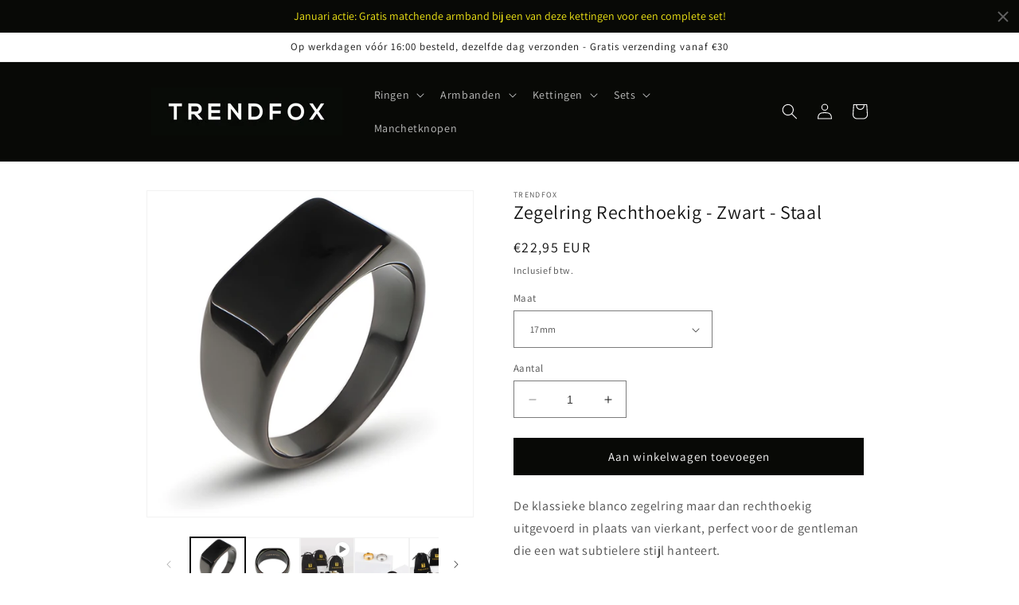

--- FILE ---
content_type: text/html; charset=utf-8
request_url: https://www.trendfox.nl/products/zegelring-rechthoekig-zwart
body_size: 40684
content:
<!doctype html>
<html class="no-js" lang="nl">
  <head>
    <meta charset="utf-8">
    <meta http-equiv="X-UA-Compatible" content="IE=edge">
    <meta name="viewport" content="width=device-width,initial-scale=1">
    <meta name="theme-color" content="">
    <link rel="canonical" href="https://www.trendfox.nl/products/zegelring-rechthoekig-zwart">
    <link rel="preconnect" href="https://cdn.shopify.com" crossorigin><link rel="icon" type="image/png" href="//www.trendfox.nl/cdn/shop/files/android-chrome-512x512.png?crop=center&height=32&v=1709059946&width=32"><link rel="preconnect" href="https://fonts.shopifycdn.com" crossorigin><title>
      Zegelring Rechthoekig - Zwart - Staal
 &ndash; TrendFox</title>

    
      <meta name="description" content="De klassieke blanco zegelring maar dan rechthoekig uitgevoerd in plaats van vierkant, perfect voor de gentleman die een wat subtielere stijl hanteert. Deze rechthoekige zegelring heeft een stalen constructie en is voorzien van een robuuste IP coating die zn glans niet zal verliezen. Aan de binnenkant van de ring vind j">
    

    

<meta property="og:site_name" content="TrendFox">
<meta property="og:url" content="https://www.trendfox.nl/products/zegelring-rechthoekig-zwart">
<meta property="og:title" content="Zegelring Rechthoekig - Zwart - Staal">
<meta property="og:type" content="product">
<meta property="og:description" content="De klassieke blanco zegelring maar dan rechthoekig uitgevoerd in plaats van vierkant, perfect voor de gentleman die een wat subtielere stijl hanteert. Deze rechthoekige zegelring heeft een stalen constructie en is voorzien van een robuuste IP coating die zn glans niet zal verliezen. Aan de binnenkant van de ring vind j"><meta property="og:image" content="http://www.trendfox.nl/cdn/shop/files/CBblackfrontBOL.jpg?v=1729857583">
  <meta property="og:image:secure_url" content="https://www.trendfox.nl/cdn/shop/files/CBblackfrontBOL.jpg?v=1729857583">
  <meta property="og:image:width" content="1350">
  <meta property="og:image:height" content="1350"><meta property="og:price:amount" content="22,95">
  <meta property="og:price:currency" content="EUR"><meta name="twitter:card" content="summary_large_image">
<meta name="twitter:title" content="Zegelring Rechthoekig - Zwart - Staal">
<meta name="twitter:description" content="De klassieke blanco zegelring maar dan rechthoekig uitgevoerd in plaats van vierkant, perfect voor de gentleman die een wat subtielere stijl hanteert. Deze rechthoekige zegelring heeft een stalen constructie en is voorzien van een robuuste IP coating die zn glans niet zal verliezen. Aan de binnenkant van de ring vind j">


    <script src="//www.trendfox.nl/cdn/shop/t/5/assets/constants.js?v=95358004781563950421708679811" defer="defer"></script>
    <script src="//www.trendfox.nl/cdn/shop/t/5/assets/pubsub.js?v=2921868252632587581708679811" defer="defer"></script>
    <script src="//www.trendfox.nl/cdn/shop/t/5/assets/global.js?v=127210358271191040921708679811" defer="defer"></script>
    <script>window.performance && window.performance.mark && window.performance.mark('shopify.content_for_header.start');</script><meta name="facebook-domain-verification" content="92b4q6r6psryypjmmodydqeggb3vl0">
<meta name="google-site-verification" content="o5R8hNcfEC2bLtf60z5bRobBJ5CehzDm7sDrUm6tjdg">
<meta id="shopify-digital-wallet" name="shopify-digital-wallet" content="/56707416263/digital_wallets/dialog">
<meta name="shopify-checkout-api-token" content="8d104bd1050df55c74d0e0579d31edfb">
<link rel="alternate" type="application/json+oembed" href="https://www.trendfox.nl/products/zegelring-rechthoekig-zwart.oembed">
<script async="async" src="/checkouts/internal/preloads.js?locale=nl-NL"></script>
<script id="apple-pay-shop-capabilities" type="application/json">{"shopId":56707416263,"countryCode":"NL","currencyCode":"EUR","merchantCapabilities":["supports3DS"],"merchantId":"gid:\/\/shopify\/Shop\/56707416263","merchantName":"TrendFox","requiredBillingContactFields":["postalAddress","email"],"requiredShippingContactFields":["postalAddress","email"],"shippingType":"shipping","supportedNetworks":["visa","maestro","masterCard","amex"],"total":{"type":"pending","label":"TrendFox","amount":"1.00"},"shopifyPaymentsEnabled":true,"supportsSubscriptions":true}</script>
<script id="shopify-features" type="application/json">{"accessToken":"8d104bd1050df55c74d0e0579d31edfb","betas":["rich-media-storefront-analytics"],"domain":"www.trendfox.nl","predictiveSearch":true,"shopId":56707416263,"locale":"nl"}</script>
<script>var Shopify = Shopify || {};
Shopify.shop = "trendfoxnl.myshopify.com";
Shopify.locale = "nl";
Shopify.currency = {"active":"EUR","rate":"1.0"};
Shopify.country = "NL";
Shopify.theme = {"name":"Dawn with edits for TrendFox","id":135927857351,"schema_name":"Dawn","schema_version":"9.0.0","theme_store_id":887,"role":"main"};
Shopify.theme.handle = "null";
Shopify.theme.style = {"id":null,"handle":null};
Shopify.cdnHost = "www.trendfox.nl/cdn";
Shopify.routes = Shopify.routes || {};
Shopify.routes.root = "/";</script>
<script type="module">!function(o){(o.Shopify=o.Shopify||{}).modules=!0}(window);</script>
<script>!function(o){function n(){var o=[];function n(){o.push(Array.prototype.slice.apply(arguments))}return n.q=o,n}var t=o.Shopify=o.Shopify||{};t.loadFeatures=n(),t.autoloadFeatures=n()}(window);</script>
<script id="shop-js-analytics" type="application/json">{"pageType":"product"}</script>
<script defer="defer" async type="module" src="//www.trendfox.nl/cdn/shopifycloud/shop-js/modules/v2/client.init-shop-cart-sync_6EKkpqRI.nl.esm.js"></script>
<script defer="defer" async type="module" src="//www.trendfox.nl/cdn/shopifycloud/shop-js/modules/v2/chunk.common_3amyFQVI.esm.js"></script>
<script type="module">
  await import("//www.trendfox.nl/cdn/shopifycloud/shop-js/modules/v2/client.init-shop-cart-sync_6EKkpqRI.nl.esm.js");
await import("//www.trendfox.nl/cdn/shopifycloud/shop-js/modules/v2/chunk.common_3amyFQVI.esm.js");

  window.Shopify.SignInWithShop?.initShopCartSync?.({"fedCMEnabled":true,"windoidEnabled":true});

</script>
<script id="__st">var __st={"a":56707416263,"offset":3600,"reqid":"29e00a60-8b7d-4398-a432-db843e841668-1768383715","pageurl":"www.trendfox.nl\/products\/zegelring-rechthoekig-zwart","u":"6c24b7c5cbe8","p":"product","rtyp":"product","rid":7863516037319};</script>
<script>window.ShopifyPaypalV4VisibilityTracking = true;</script>
<script id="captcha-bootstrap">!function(){'use strict';const t='contact',e='account',n='new_comment',o=[[t,t],['blogs',n],['comments',n],[t,'customer']],c=[[e,'customer_login'],[e,'guest_login'],[e,'recover_customer_password'],[e,'create_customer']],r=t=>t.map((([t,e])=>`form[action*='/${t}']:not([data-nocaptcha='true']) input[name='form_type'][value='${e}']`)).join(','),a=t=>()=>t?[...document.querySelectorAll(t)].map((t=>t.form)):[];function s(){const t=[...o],e=r(t);return a(e)}const i='password',u='form_key',d=['recaptcha-v3-token','g-recaptcha-response','h-captcha-response',i],f=()=>{try{return window.sessionStorage}catch{return}},m='__shopify_v',_=t=>t.elements[u];function p(t,e,n=!1){try{const o=window.sessionStorage,c=JSON.parse(o.getItem(e)),{data:r}=function(t){const{data:e,action:n}=t;return t[m]||n?{data:e,action:n}:{data:t,action:n}}(c);for(const[e,n]of Object.entries(r))t.elements[e]&&(t.elements[e].value=n);n&&o.removeItem(e)}catch(o){console.error('form repopulation failed',{error:o})}}const l='form_type',E='cptcha';function T(t){t.dataset[E]=!0}const w=window,h=w.document,L='Shopify',v='ce_forms',y='captcha';let A=!1;((t,e)=>{const n=(g='f06e6c50-85a8-45c8-87d0-21a2b65856fe',I='https://cdn.shopify.com/shopifycloud/storefront-forms-hcaptcha/ce_storefront_forms_captcha_hcaptcha.v1.5.2.iife.js',D={infoText:'Beschermd door hCaptcha',privacyText:'Privacy',termsText:'Voorwaarden'},(t,e,n)=>{const o=w[L][v],c=o.bindForm;if(c)return c(t,g,e,D).then(n);var r;o.q.push([[t,g,e,D],n]),r=I,A||(h.body.append(Object.assign(h.createElement('script'),{id:'captcha-provider',async:!0,src:r})),A=!0)});var g,I,D;w[L]=w[L]||{},w[L][v]=w[L][v]||{},w[L][v].q=[],w[L][y]=w[L][y]||{},w[L][y].protect=function(t,e){n(t,void 0,e),T(t)},Object.freeze(w[L][y]),function(t,e,n,w,h,L){const[v,y,A,g]=function(t,e,n){const i=e?o:[],u=t?c:[],d=[...i,...u],f=r(d),m=r(i),_=r(d.filter((([t,e])=>n.includes(e))));return[a(f),a(m),a(_),s()]}(w,h,L),I=t=>{const e=t.target;return e instanceof HTMLFormElement?e:e&&e.form},D=t=>v().includes(t);t.addEventListener('submit',(t=>{const e=I(t);if(!e)return;const n=D(e)&&!e.dataset.hcaptchaBound&&!e.dataset.recaptchaBound,o=_(e),c=g().includes(e)&&(!o||!o.value);(n||c)&&t.preventDefault(),c&&!n&&(function(t){try{if(!f())return;!function(t){const e=f();if(!e)return;const n=_(t);if(!n)return;const o=n.value;o&&e.removeItem(o)}(t);const e=Array.from(Array(32),(()=>Math.random().toString(36)[2])).join('');!function(t,e){_(t)||t.append(Object.assign(document.createElement('input'),{type:'hidden',name:u})),t.elements[u].value=e}(t,e),function(t,e){const n=f();if(!n)return;const o=[...t.querySelectorAll(`input[type='${i}']`)].map((({name:t})=>t)),c=[...d,...o],r={};for(const[a,s]of new FormData(t).entries())c.includes(a)||(r[a]=s);n.setItem(e,JSON.stringify({[m]:1,action:t.action,data:r}))}(t,e)}catch(e){console.error('failed to persist form',e)}}(e),e.submit())}));const S=(t,e)=>{t&&!t.dataset[E]&&(n(t,e.some((e=>e===t))),T(t))};for(const o of['focusin','change'])t.addEventListener(o,(t=>{const e=I(t);D(e)&&S(e,y())}));const B=e.get('form_key'),M=e.get(l),P=B&&M;t.addEventListener('DOMContentLoaded',(()=>{const t=y();if(P)for(const e of t)e.elements[l].value===M&&p(e,B);[...new Set([...A(),...v().filter((t=>'true'===t.dataset.shopifyCaptcha))])].forEach((e=>S(e,t)))}))}(h,new URLSearchParams(w.location.search),n,t,e,['guest_login'])})(!0,!0)}();</script>
<script integrity="sha256-4kQ18oKyAcykRKYeNunJcIwy7WH5gtpwJnB7kiuLZ1E=" data-source-attribution="shopify.loadfeatures" defer="defer" src="//www.trendfox.nl/cdn/shopifycloud/storefront/assets/storefront/load_feature-a0a9edcb.js" crossorigin="anonymous"></script>
<script data-source-attribution="shopify.dynamic_checkout.dynamic.init">var Shopify=Shopify||{};Shopify.PaymentButton=Shopify.PaymentButton||{isStorefrontPortableWallets:!0,init:function(){window.Shopify.PaymentButton.init=function(){};var t=document.createElement("script");t.src="https://www.trendfox.nl/cdn/shopifycloud/portable-wallets/latest/portable-wallets.nl.js",t.type="module",document.head.appendChild(t)}};
</script>
<script data-source-attribution="shopify.dynamic_checkout.buyer_consent">
  function portableWalletsHideBuyerConsent(e){var t=document.getElementById("shopify-buyer-consent"),n=document.getElementById("shopify-subscription-policy-button");t&&n&&(t.classList.add("hidden"),t.setAttribute("aria-hidden","true"),n.removeEventListener("click",e))}function portableWalletsShowBuyerConsent(e){var t=document.getElementById("shopify-buyer-consent"),n=document.getElementById("shopify-subscription-policy-button");t&&n&&(t.classList.remove("hidden"),t.removeAttribute("aria-hidden"),n.addEventListener("click",e))}window.Shopify?.PaymentButton&&(window.Shopify.PaymentButton.hideBuyerConsent=portableWalletsHideBuyerConsent,window.Shopify.PaymentButton.showBuyerConsent=portableWalletsShowBuyerConsent);
</script>
<script data-source-attribution="shopify.dynamic_checkout.cart.bootstrap">document.addEventListener("DOMContentLoaded",(function(){function t(){return document.querySelector("shopify-accelerated-checkout-cart, shopify-accelerated-checkout")}if(t())Shopify.PaymentButton.init();else{new MutationObserver((function(e,n){t()&&(Shopify.PaymentButton.init(),n.disconnect())})).observe(document.body,{childList:!0,subtree:!0})}}));
</script>
<link id="shopify-accelerated-checkout-styles" rel="stylesheet" media="screen" href="https://www.trendfox.nl/cdn/shopifycloud/portable-wallets/latest/accelerated-checkout-backwards-compat.css" crossorigin="anonymous">
<style id="shopify-accelerated-checkout-cart">
        #shopify-buyer-consent {
  margin-top: 1em;
  display: inline-block;
  width: 100%;
}

#shopify-buyer-consent.hidden {
  display: none;
}

#shopify-subscription-policy-button {
  background: none;
  border: none;
  padding: 0;
  text-decoration: underline;
  font-size: inherit;
  cursor: pointer;
}

#shopify-subscription-policy-button::before {
  box-shadow: none;
}

      </style>
<script id="sections-script" data-sections="header" defer="defer" src="//www.trendfox.nl/cdn/shop/t/5/compiled_assets/scripts.js?644"></script>
<script>window.performance && window.performance.mark && window.performance.mark('shopify.content_for_header.end');</script>


    <style data-shopify>
      @font-face {
  font-family: Assistant;
  font-weight: 400;
  font-style: normal;
  font-display: swap;
  src: url("//www.trendfox.nl/cdn/fonts/assistant/assistant_n4.9120912a469cad1cc292572851508ca49d12e768.woff2") format("woff2"),
       url("//www.trendfox.nl/cdn/fonts/assistant/assistant_n4.6e9875ce64e0fefcd3f4446b7ec9036b3ddd2985.woff") format("woff");
}

      @font-face {
  font-family: Assistant;
  font-weight: 700;
  font-style: normal;
  font-display: swap;
  src: url("//www.trendfox.nl/cdn/fonts/assistant/assistant_n7.bf44452348ec8b8efa3aa3068825305886b1c83c.woff2") format("woff2"),
       url("//www.trendfox.nl/cdn/fonts/assistant/assistant_n7.0c887fee83f6b3bda822f1150b912c72da0f7b64.woff") format("woff");
}

      
      
      @font-face {
  font-family: Assistant;
  font-weight: 400;
  font-style: normal;
  font-display: swap;
  src: url("//www.trendfox.nl/cdn/fonts/assistant/assistant_n4.9120912a469cad1cc292572851508ca49d12e768.woff2") format("woff2"),
       url("//www.trendfox.nl/cdn/fonts/assistant/assistant_n4.6e9875ce64e0fefcd3f4446b7ec9036b3ddd2985.woff") format("woff");
}


      :root {
        --font-body-family: Assistant, sans-serif;
        --font-body-style: normal;
        --font-body-weight: 400;
        --font-body-weight-bold: 700;

        --font-heading-family: Assistant, sans-serif;
        --font-heading-style: normal;
        --font-heading-weight: 400;

        --font-body-scale: 1.0;
        --font-heading-scale: 1.0;

        --color-base-text: 18, 18, 18;
        --color-shadow: 18, 18, 18;
        --color-base-background-1: 255, 255, 255;
        --color-base-background-2: 243, 243, 243;
        --color-base-solid-button-labels: 255, 255, 255;
        --color-base-outline-button-labels: 18, 18, 18;
        --color-base-accent-1: 8, 9, 6;
        --color-base-accent-2: 51, 79, 180;
        --payment-terms-background-color: #ffffff;

        --gradient-base-background-1: #ffffff;
        --gradient-base-background-2: #f3f3f3;
        --gradient-base-accent-1: #080906;
        --gradient-base-accent-2: #334fb4;

        --media-padding: px;
        --media-border-opacity: 0.05;
        --media-border-width: 1px;
        --media-radius: 0px;
        --media-shadow-opacity: 0.0;
        --media-shadow-horizontal-offset: 0px;
        --media-shadow-vertical-offset: 4px;
        --media-shadow-blur-radius: 5px;
        --media-shadow-visible: 0;

        --page-width: 100rem;
        --page-width-margin: 0rem;

        --product-card-image-padding: 0.0rem;
        --product-card-corner-radius: 0.0rem;
        --product-card-text-alignment: left;
        --product-card-border-width: 0.0rem;
        --product-card-border-opacity: 0.05;
        --product-card-shadow-opacity: 0.0;
        --product-card-shadow-visible: 0;
        --product-card-shadow-horizontal-offset: 0.0rem;
        --product-card-shadow-vertical-offset: 0.4rem;
        --product-card-shadow-blur-radius: 0.5rem;

        --collection-card-image-padding: 0.0rem;
        --collection-card-corner-radius: 0.0rem;
        --collection-card-text-alignment: left;
        --collection-card-border-width: 0.0rem;
        --collection-card-border-opacity: 0.1;
        --collection-card-shadow-opacity: 0.0;
        --collection-card-shadow-visible: 0;
        --collection-card-shadow-horizontal-offset: 0.0rem;
        --collection-card-shadow-vertical-offset: 0.4rem;
        --collection-card-shadow-blur-radius: 0.5rem;

        --blog-card-image-padding: 0.0rem;
        --blog-card-corner-radius: 0.0rem;
        --blog-card-text-alignment: left;
        --blog-card-border-width: 0.0rem;
        --blog-card-border-opacity: 0.1;
        --blog-card-shadow-opacity: 0.0;
        --blog-card-shadow-visible: 0;
        --blog-card-shadow-horizontal-offset: 0.0rem;
        --blog-card-shadow-vertical-offset: 0.4rem;
        --blog-card-shadow-blur-radius: 0.5rem;

        --badge-corner-radius: 4.0rem;

        --popup-border-width: 1px;
        --popup-border-opacity: 0.1;
        --popup-corner-radius: 0px;
        --popup-shadow-opacity: 0.0;
        --popup-shadow-horizontal-offset: 0px;
        --popup-shadow-vertical-offset: 4px;
        --popup-shadow-blur-radius: 5px;

        --drawer-border-width: 1px;
        --drawer-border-opacity: 0.1;
        --drawer-shadow-opacity: 0.0;
        --drawer-shadow-horizontal-offset: 0px;
        --drawer-shadow-vertical-offset: 4px;
        --drawer-shadow-blur-radius: 5px;

        --spacing-sections-desktop: 0px;
        --spacing-sections-mobile: 0px;

        --grid-desktop-vertical-spacing: 8px;
        --grid-desktop-horizontal-spacing: 12px;
        --grid-mobile-vertical-spacing: 4px;
        --grid-mobile-horizontal-spacing: 6px;

        --text-boxes-border-opacity: 0.1;
        --text-boxes-border-width: 0px;
        --text-boxes-radius: 0px;
        --text-boxes-shadow-opacity: 0.0;
        --text-boxes-shadow-visible: 0;
        --text-boxes-shadow-horizontal-offset: 0px;
        --text-boxes-shadow-vertical-offset: 4px;
        --text-boxes-shadow-blur-radius: 5px;

        --buttons-radius: 0px;
        --buttons-radius-outset: 0px;
        --buttons-border-width: 1px;
        --buttons-border-opacity: 1.0;
        --buttons-shadow-opacity: 0.0;
        --buttons-shadow-visible: 0;
        --buttons-shadow-horizontal-offset: 0px;
        --buttons-shadow-vertical-offset: 4px;
        --buttons-shadow-blur-radius: 5px;
        --buttons-border-offset: 0px;

        --inputs-radius: 0px;
        --inputs-border-width: 1px;
        --inputs-border-opacity: 0.55;
        --inputs-shadow-opacity: 0.0;
        --inputs-shadow-horizontal-offset: 0px;
        --inputs-margin-offset: 0px;
        --inputs-shadow-vertical-offset: 4px;
        --inputs-shadow-blur-radius: 5px;
        --inputs-radius-outset: 0px;

        --variant-pills-radius: 40px;
        --variant-pills-border-width: 1px;
        --variant-pills-border-opacity: 0.55;
        --variant-pills-shadow-opacity: 0.0;
        --variant-pills-shadow-horizontal-offset: 0px;
        --variant-pills-shadow-vertical-offset: 4px;
        --variant-pills-shadow-blur-radius: 5px;
      }

      *,
      *::before,
      *::after {
        box-sizing: inherit;
      }

      html {
        box-sizing: border-box;
        font-size: calc(var(--font-body-scale) * 62.5%);
        height: 100%;
      }

      body {
        display: grid;
        grid-template-rows: auto auto 1fr auto;
        grid-template-columns: 100%;
        min-height: 100%;
        margin: 0;
        font-size: 1.5rem;
        letter-spacing: 0.06rem;
        line-height: calc(1 + 0.8 / var(--font-body-scale));
        font-family: var(--font-body-family);
        font-style: var(--font-body-style);
        font-weight: var(--font-body-weight);
      }

      @media screen and (min-width: 750px) {
        body {
          font-size: 1.6rem;
        }
      }
    </style>

    <link href="//www.trendfox.nl/cdn/shop/t/5/assets/base.css?v=44008575078098303971767863148" rel="stylesheet" type="text/css" media="all" />
    <link href="//www.trendfox.nl/cdn/shop/t/5/assets/style.css?v=6001983211137960311767860352" rel="stylesheet" type="text/css" media="all" />
<link rel="preload" as="font" href="//www.trendfox.nl/cdn/fonts/assistant/assistant_n4.9120912a469cad1cc292572851508ca49d12e768.woff2" type="font/woff2" crossorigin><link rel="preload" as="font" href="//www.trendfox.nl/cdn/fonts/assistant/assistant_n4.9120912a469cad1cc292572851508ca49d12e768.woff2" type="font/woff2" crossorigin><link rel="stylesheet" href="//www.trendfox.nl/cdn/shop/t/5/assets/component-predictive-search.css?v=85913294783299393391708679811" media="print" onload="this.media='all'"><script>document.documentElement.className = document.documentElement.className.replace('no-js', 'js');
    if (Shopify.designMode) {
      document.documentElement.classList.add('shopify-design-mode');
    }
    </script>
  <!-- BEGIN app block: shopify://apps/gsc-countdown-timer/blocks/countdown-bar/58dc5b1b-43d2-4209-b1f3-52aff31643ed --><style>
  .gta-block__error {
    display: flex;
    flex-flow: column nowrap;
    gap: 12px;
    padding: 32px;
    border-radius: 12px;
    margin: 12px 0;
    background-color: #fff1e3;
    color: #412d00;
  }

  .gta-block__error-title {
    font-size: 18px;
    font-weight: 600;
    line-height: 28px;
  }

  .gta-block__error-body {
    font-size: 14px;
    line-height: 24px;
  }
</style>

<script>
  (function () {
    try {
      window.GSC_COUNTDOWN_META = {
        product_collections: [{"id":299880677575,"handle":"alle-ringen","title":"Alle ringen","updated_at":"2025-12-30T13:12:32+01:00","body_html":"\u003ch5\u003eMaak je outfit af met onze heren ringen! Van klassieke zegelringen tot minimalistische ontwerpen en zelfs anxiety rings met fidget spinners, met je ring zet je de puntjes op de i van je outfit.\u003cbr data-mce-fragment=\"1\"\u003e\n\u003c\/h5\u003e\n\u003ch5 data-mce-fragment=\"1\"\u003eOnze ringen zijn vervaardigd van roestvrij staal en voorzien van een robuuste IP coating die z'n glans niet zal verliezen.\u003c\/h5\u003e\n\u003ch5 data-mce-fragment=\"1\"\u003eAl onze ringen worden geleverd in een fluwelen TrendFox giftbag, perfect als geschenkverpakking én om veilig op te bergen.\u003c\/h5\u003e","published_at":"2024-02-09T14:04:13+01:00","sort_order":"best-selling","template_suffix":"","disjunctive":false,"rules":[{"column":"type","relation":"equals","condition":"ring"}],"published_scope":"web","image":{"created_at":"2024-03-04T11:38:02+01:00","alt":"Alle ringen - TrendFox","width":800,"height":800,"src":"\/\/www.trendfox.nl\/cdn\/shop\/collections\/alle-ringen-556900.jpg?v=1709548683"}},{"id":299881038023,"handle":"zwarte-ringen","title":"Ringen - Zwart","updated_at":"2025-12-30T13:12:32+01:00","body_html":"\u003ch5\u003eVoeg mysterie en verfijning toe aan je outfit met een van onze zwarte heren ringen, dé keuze voor de stijl bewuste man die graag een statement maakt. Van klassieke zegelringen tot minimalistische ontwerpen en zelfs anxiety rings met fidget spinners, hier vind je al onze zwarte ringen op een rij.\u003cbr\u003e\n\u003c\/h5\u003e\n\u003ch5\u003eOnze ringen zijn vakkundig vervaardigd van roestvrij staal en voorzien van een robuuste IP coating die z'n glans niet zal verliezen.\u003c\/h5\u003e\n\u003ch5\u003eAl onze ringen worden geleverd in een fluwelen TrendFox giftbag, perfect als geschenkverpakking én om veilig op te bergen.\u003c\/h5\u003e","published_at":"2024-01-15T21:55:53+01:00","sort_order":"best-selling","template_suffix":"","disjunctive":false,"rules":[{"column":"tag","relation":"equals","condition":"zwart"},{"column":"type","relation":"equals","condition":"ring"}],"published_scope":"web","image":{"created_at":"2024-03-04T11:38:37+01:00","alt":"Ringen - Zwart - TrendFox","width":800,"height":800,"src":"\/\/www.trendfox.nl\/cdn\/shop\/collections\/ringen-zwart-268871.jpg?v=1709548717"}},{"id":322715091143,"handle":"ringen-smart","title":"Ringen smart","updated_at":"2025-12-30T13:12:32+01:00","body_html":"","published_at":"2025-11-22T09:43:07+01:00","sort_order":"best-selling","template_suffix":"","disjunctive":false,"rules":[{"column":"type","relation":"equals","condition":"ring"}],"published_scope":"web","image":{"created_at":"2025-11-22T09:46:06+01:00","alt":null,"width":1005,"height":1005,"src":"\/\/www.trendfox.nl\/cdn\/shop\/collections\/12.jpg?v=1763801166"}},{"id":299705139399,"handle":"zegelringen","title":"Zegelringen","updated_at":"2025-12-18T13:13:49+01:00","body_html":"\u003ch5\u003eMaak je outfit af met een van onze zegelringen, dé klassieke ring voor de echte gentleman.\u003c\/h5\u003e\n\u003ch5\u003eZilver of goud kleurig, subtiel gegraveerd of strak en blanco, of juist voorzien van een prachtige steen, jouw keuze is een persoonlijke statement van je stijl.\u003c\/h5\u003e\n\u003ch5\u003eVan oorsprong werd de zegelring gebruikt door heren van adel om brieven te voorzien van een persoonlijke lakzegel. Tegenwoordig vind je even makkelijk een sierlijke steen als gravure op de ring, echter zijn de klassieke look en chique associaties onveranderd\u003c\/h5\u003e\n\u003ch5\u003eAl onze ringen worden geleverd in een fluwelen TrendFox giftbag, perfect als geschenkverpakking én om veilig op te bergen.\u003c\/h5\u003e","published_at":"2024-01-11T19:14:40+01:00","sort_order":"best-selling","template_suffix":"","disjunctive":false,"rules":[{"column":"type","relation":"equals","condition":"ring"},{"column":"tag","relation":"equals","condition":"zegelring"}],"published_scope":"web","image":{"created_at":"2024-03-04T11:38:40+01:00","alt":"Zegelringen - TrendFox","width":764,"height":500,"src":"\/\/www.trendfox.nl\/cdn\/shop\/collections\/zegelringen-553650.jpg?v=1709548721"}}],
        product_tags: ["zegelring","zwart"],
      };

      const widgets = [{"bar":{"sticky":true,"justify":"center","position":"top","closeButton":{"color":"#616161","enabled":true}},"key":"GSC-BAR-DbYioqwNMRoD","type":"bar","timer":{"date":"2025-05-31T00:00:00.000Z","mode":"evergreen","hours":86,"onEnd":"restart","minutes":43,"seconds":0,"recurring":{"endHours":0,"endMinutes":0,"repeatDays":[],"startHours":0,"startMinutes":0},"scheduling":{"end":null,"start":null}},"content":{"align":"center","items":[{"id":"text-WqcbKdcgsuHk","type":"text","align":"left","color":"#ffbf00","value":"Winter actie: gratis armband t.w.v. €16,95 bij elke bestelling","enabled":false,"padding":{"mobile":{},"desktop":{"top":"6px","bottom":"6px"}},"fontFamily":"font1","fontWeight":"700","textTransform":"unset","mobileFontSize":"16px","desktopFontSize":"16px","mobileLineHeight":"1.3","desktopLineHeight":"1.2","mobileLetterSpacing":"0","desktopLetterSpacing":"0"},{"id":"text-lDQLKGZlJwSU","type":"text","align":"left","color":"#e0e0e0","value":"Sale ends in:","enabled":false,"padding":{"mobile":{},"desktop":{}},"fontFamily":"font1","fontWeight":"400","textTransform":"unset","mobileFontSize":"12px","desktopFontSize":"15px","mobileLineHeight":"1.3","desktopLineHeight":"1.3","mobileLetterSpacing":"0","desktopLetterSpacing":"0"},{"id":"timer-krEPoVeUOWwg","type":"timer","view":"custom","border":{"size":"0px","color":"#FFFFFF","enabled":true},"digits":{"gap":"0px","color":"#ffffff","fontSize":"38px","fontFamily":"font2","fontWeight":"600"},"labels":{"days":"Days","color":"#ffffff","hours":"Hours","enabled":false,"minutes":"Minutes","seconds":"Seconds","fontSize":"24px","fontFamily":"font3","fontWeight":"500","textTransform":"unset"},"layout":"separate","margin":{"mobile":{},"desktop":{}},"radius":{"value":"16px","enabled":false},"shadow":{"type":"","color":"black","enabled":true},"enabled":false,"padding":{"mobile":{},"desktop":{"top":"0px"}},"fontSize":{"mobile":"14px","desktop":"18px"},"separator":{"type":"colon","color":"#ffffff","enabled":true},"background":{"blur":"2px","color":"#eeeeee","enabled":false},"unitFormat":"d:h:m:s","mobileWidth":"160px","desktopWidth":"224px"},{"id":"button-MOGzUNTNZspM","href":"https:\/\/www.trendfox.nl\/collections\/kettingen-actie-ontvang-een-matchende-armband-bij-deze-kettingen","type":"button","label":"Januari actie: Gratis matchende armband bij een van deze kettingen voor een complete set!","width":"content","border":{"size":"2px","color":"#000000","enabled":false},"margin":{"mobile":{"top":"0px","left":"0px","right":"0px","bottom":"0px"},"desktop":{"top":"0px","left":"0px","right":"0px","bottom":"0px"}},"radius":{"value":"8px","enabled":false},"target":"_self","enabled":true,"padding":{"mobile":{"top":"8px","left":"12px","right":"12px","bottom":"8px"},"desktop":{"top":"8px","left":"32px","right":"32px","bottom":"8px"}},"textColor":"#f4e915","background":{"blur":"0px","color":"#ffffff","enabled":false},"fontFamily":"font1","fontWeight":"500","textTransform":"unset","mobileFontSize":"12px","desktopFontSize":"14px","mobileLetterSpacing":"0","desktopLetterSpacing":"0"},{"id":"coupon-ESboCookRMwT","code":"WINTERARMBAND","icon":{"type":"discount-star","enabled":true},"type":"coupon","label":"Kopieer de code","action":"copy","border":{"size":"0px","color":"#747474","enabled":true},"margin":{"mobile":{"top":"0px","left":"0px","right":"0px","bottom":"0px"},"desktop":{"top":"0px","left":"0px","right":"0px","bottom":"0px"}},"radius":{"value":"6px","enabled":false},"enabled":false,"padding":{"mobile":{"top":"4px","left":"12px","right":"12px","bottom":"4px"},"desktop":{"top":"8px","left":"16px","right":"16px","bottom":"8px"}},"textColor":"#ffda3a","background":{"blur":"0px","color":"#080906","enabled":true},"fontFamily":"font1","fontWeight":"600","textTransform":"uppercase","mobileFontSize":"12px","desktopFontSize":"12px"}],"border":{"size":"1px","color":"#000000","enabled":false},"layout":"column","margin":{"mobile":{"top":"0px","left":"0px","right":"0px","bottom":"0px"},"desktop":{"top":"0px","left":"0px","right":"0px","bottom":"0px"}},"radius":{"value":"8px","enabled":false},"padding":{"mobile":{"top":"4px","left":"0px","right":"0px","bottom":"4px"},"desktop":{"top":"0px","left":"0px","right":"0px","bottom":"0px"}},"mobileGap":"6px","background":{"src":null,"blur":"8px","source":"color","bgColor":"#080906","enabled":true,"overlayColor":"rgba(0,0,0,0)"},"desktopGap":"38px","mobileWidth":"100%","desktopWidth":"400px","backgroundClick":{"url":"","target":"_self","enabled":false}},"enabled":true,"general":{"font1":"inherit","font2":"inherit","font3":"inherit","preset":"bar3","breakpoint":"488px"},"section":null,"userCss":"","targeting":{"geo":null,"pages":{"cart":true,"home":true,"other":true,"password":true,"products":{"mode":"all","tags":[],"enabled":true,"specificProducts":[],"productsInCollections":[]},"collections":{"mode":"all","items":[],"enabled":true}}}},{"key":"GSC-LARGE-zSLwtyAFiYPZ","type":"banner","timer":{"date":"2025-05-31T00:00:00.000Z","mode":"evergreen","hours":86,"onEnd":"restart","minutes":43,"seconds":0,"recurring":{"endHours":0,"endMinutes":0,"repeatDays":[],"startHours":0,"startMinutes":0},"scheduling":{"end":null,"start":null}},"content":{"align":"center","items":[{"id":"text-cDsjjNCscMLZ","type":"text","align":"left","color":"#ffffff","value":"Winter actie: gratis armband","enabled":true,"padding":{"mobile":{},"desktop":{}},"fontFamily":"font1","fontWeight":"600","textTransform":"unset","mobileFontSize":"28px","desktopFontSize":"32px","mobileLineHeight":"1","desktopLineHeight":"1","mobileLetterSpacing":"0","desktopLetterSpacing":"0"},{"id":"text-wYdSlnFVEMyu","type":"text","align":"left","color":"#ffffff","value":"Je ontvangt bij elke bestelling een gratis armband t.w.v. €16,95, je hoeft hier niks voor de te doen.","enabled":true,"padding":{"mobile":{},"desktop":{}},"fontFamily":"font1","fontWeight":"400","textTransform":"unset","mobileFontSize":"16px","desktopFontSize":"16px","mobileLineHeight":"1.5","desktopLineHeight":"1.5","mobileLetterSpacing":"0","desktopLetterSpacing":"0"},{"id":"timer-eKQBeuJUXlvf","type":"timer","view":"custom","border":{"size":"2px","color":"#9e9e9e","enabled":false},"digits":{"color":"#ffffff","fontSize":"80px","fontFamily":"font2","fontWeight":"600"},"labels":{"days":"Dagen","color":"#ffffff","hours":"Uren","enabled":true,"minutes":"Minuten","seconds":"Seconden","fontSize":"17px","fontFamily":"font2","fontWeight":"400","textTransform":"uppercase"},"layout":"separate","margin":{"mobile":{},"desktop":{}},"radius":{"value":"16px","enabled":true},"shadow":{"type":"","color":"black","enabled":true},"enabled":true,"padding":{"mobile":{"top":"0px","bottom":"0px"},"desktop":{"top":"0px","bottom":"0px"}},"fontSize":{"mobile":"14px","desktop":"18px"},"separator":{"type":"colon","color":"#ffffff","enabled":true},"background":{"blur":"0px","color":"#f8f8f8","enabled":false},"unitFormat":"d:h:m:s","mobileWidth":"100%","desktopWidth":"100%"},{"id":"button-jDCsuVfuyKAH","href":"https:\/\/shopify.com","type":"button","label":"Shop now","width":"content","border":{"size":"1px","color":"#ffffff","enabled":true},"margin":{"mobile":{"top":"0px","left":"0px","right":"0px","bottom":"0px"},"desktop":{"top":"0px","left":"0px","right":"0px","bottom":"0px"}},"radius":{"value":"12px","enabled":false},"target":"_self","enabled":false,"padding":{"mobile":{"top":"14px","left":"40px","right":"40px","bottom":"14px"},"desktop":{"top":"16px","left":"40px","right":"40px","bottom":"16px"}},"textColor":"#ffffff","background":{"blur":"0px","color":"#000000","enabled":false},"fontFamily":"font1","fontWeight":"500","textTransform":"uppercase","mobileFontSize":"14px","desktopFontSize":"13px","mobileLetterSpacing":"0","desktopLetterSpacing":"2.4px"},{"id":"coupon-ELCcPYwSbvwv","code":"WINTERARMBAND","icon":{"type":"copy","enabled":true},"type":"coupon","label":"Kopieer deze code bij het afrekenen","action":"copy","border":{"size":"1px","color":"#ffffff","enabled":true},"margin":{"mobile":{"top":"4px","left":"0px","right":"0px","bottom":"0px"},"desktop":{"top":"12px","left":"0px","right":"0px","bottom":"0px"}},"radius":{"value":"10px","enabled":true},"enabled":false,"padding":{"mobile":{"top":"10px","left":"16px","right":"16px","bottom":"10px"},"desktop":{"top":"12px","left":"24px","right":"24px","bottom":"12px"}},"textColor":"#ffffff","background":{"blur":"0px","color":"rgba(255,255,255,0.15)","enabled":true},"fontFamily":"font3","fontWeight":"600","textTransform":"unset","mobileFontSize":"12px","desktopFontSize":"14px"}],"border":{"size":"1px","color":"#ffffff","enabled":true},"layout":"column","margin":{"mobile":{"top":"0px","left":"0px","right":"0px","bottom":"0px"},"desktop":{"top":"0px","left":"0px","right":"0px","bottom":"0px"}},"radius":{"value":"16px","enabled":true},"padding":{"mobile":{"top":"20px","left":"20px","right":"20px","bottom":"20px"},"desktop":{"top":"20px","left":"20px","right":"20px","bottom":"20px"}},"mobileGap":"20px","background":{"src":null,"blur":"5px","source":"color","bgColor":"#ffffff","enabled":false,"overlayColor":"rgba(0,0,0,0)"},"desktopGap":"25px","mobileWidth":"100%","desktopWidth":"518px","backgroundClick":{"url":"","target":"_self","enabled":false}},"enabled":false,"general":{"font1":"Lora, serif","font2":"Cardo, serif","font3":"inherit","preset":"large5","breakpoint":"768px"},"section":{"border":{"size":"10px","color":"#ffffff","enabled":true},"margin":{"mobile":{},"desktop":{}},"radius":{"value":"12px","enabled":false},"padding":{"mobile":{"top":"20px","left":"20px","right":"20px","bottom":"20px"},"desktop":{"top":"20px","left":"0px","right":"0px","bottom":"20px"}},"background":{"src":"https:\/\/cdn.shopify.com\/s\/files\/1\/0567\/0741\/6263\/files\/shutterstock_1280_optimized_6a1c37aa-1024-4105-84c4-8b03771c3901.jpg?v=1749015551","blur":"0px","source":"shopify","bgColor":"#ffffff","enabled":true,"overlayColor":"rgba(52,21,4,0.5)"},"mobileHeight":"59%","desktopHeight":"37%","contentMobilePosition":"center-center","contentDesktopPosition":"center-center"},"userCss":"","targeting":null}];

      if (Array.isArray(window.GSC_COUNTDOWN_WIDGETS)) {
        window.GSC_COUNTDOWN_WIDGETS.push(...widgets);
      } else {
        window.GSC_COUNTDOWN_WIDGETS = widgets || [];
      }
    } catch (e) {
      console.log(e);
    }
  })();
</script>


<!-- END app block --><!-- BEGIN app block: shopify://apps/klaviyo-email-marketing-sms/blocks/klaviyo-onsite-embed/2632fe16-c075-4321-a88b-50b567f42507 -->












  <script async src="https://static.klaviyo.com/onsite/js/YqHA7P/klaviyo.js?company_id=YqHA7P"></script>
  <script>!function(){if(!window.klaviyo){window._klOnsite=window._klOnsite||[];try{window.klaviyo=new Proxy({},{get:function(n,i){return"push"===i?function(){var n;(n=window._klOnsite).push.apply(n,arguments)}:function(){for(var n=arguments.length,o=new Array(n),w=0;w<n;w++)o[w]=arguments[w];var t="function"==typeof o[o.length-1]?o.pop():void 0,e=new Promise((function(n){window._klOnsite.push([i].concat(o,[function(i){t&&t(i),n(i)}]))}));return e}}})}catch(n){window.klaviyo=window.klaviyo||[],window.klaviyo.push=function(){var n;(n=window._klOnsite).push.apply(n,arguments)}}}}();</script>

  
    <script id="viewed_product">
      if (item == null) {
        var _learnq = _learnq || [];

        var MetafieldReviews = null
        var MetafieldYotpoRating = null
        var MetafieldYotpoCount = null
        var MetafieldLooxRating = null
        var MetafieldLooxCount = null
        var okendoProduct = null
        var okendoProductReviewCount = null
        var okendoProductReviewAverageValue = null
        try {
          // The following fields are used for Customer Hub recently viewed in order to add reviews.
          // This information is not part of __kla_viewed. Instead, it is part of __kla_viewed_reviewed_items
          MetafieldReviews = {};
          MetafieldYotpoRating = null
          MetafieldYotpoCount = null
          MetafieldLooxRating = null
          MetafieldLooxCount = null

          okendoProduct = null
          // If the okendo metafield is not legacy, it will error, which then requires the new json formatted data
          if (okendoProduct && 'error' in okendoProduct) {
            okendoProduct = null
          }
          okendoProductReviewCount = okendoProduct ? okendoProduct.reviewCount : null
          okendoProductReviewAverageValue = okendoProduct ? okendoProduct.reviewAverageValue : null
        } catch (error) {
          console.error('Error in Klaviyo onsite reviews tracking:', error);
        }

        var item = {
          Name: "Zegelring Rechthoekig - Zwart - Staal",
          ProductID: 7863516037319,
          Categories: ["Alle ringen","Ringen - Zwart","Ringen smart","Zegelringen"],
          ImageURL: "https://www.trendfox.nl/cdn/shop/files/CBblackfrontBOL_grande.jpg?v=1729857583",
          URL: "https://www.trendfox.nl/products/zegelring-rechthoekig-zwart",
          Brand: "TrendFox",
          Price: "€22,95",
          Value: "22,95",
          CompareAtPrice: "€0,00"
        };
        _learnq.push(['track', 'Viewed Product', item]);
        _learnq.push(['trackViewedItem', {
          Title: item.Name,
          ItemId: item.ProductID,
          Categories: item.Categories,
          ImageUrl: item.ImageURL,
          Url: item.URL,
          Metadata: {
            Brand: item.Brand,
            Price: item.Price,
            Value: item.Value,
            CompareAtPrice: item.CompareAtPrice
          },
          metafields:{
            reviews: MetafieldReviews,
            yotpo:{
              rating: MetafieldYotpoRating,
              count: MetafieldYotpoCount,
            },
            loox:{
              rating: MetafieldLooxRating,
              count: MetafieldLooxCount,
            },
            okendo: {
              rating: okendoProductReviewAverageValue,
              count: okendoProductReviewCount,
            }
          }
        }]);
      }
    </script>
  




  <script>
    window.klaviyoReviewsProductDesignMode = false
  </script>







<!-- END app block --><script src="https://cdn.shopify.com/extensions/019bbb68-b6a4-7273-a724-36fa6b3127b5/easy-bundle-209/assets/cm-product-affiliate-widget.js" type="text/javascript" defer="defer"></script>
<script src="https://cdn.shopify.com/extensions/019a0283-dad8-7bc7-bb66-b523cba67540/countdown-app-root-55/assets/gsc-countdown-widget.js" type="text/javascript" defer="defer"></script>
<link href="https://monorail-edge.shopifysvc.com" rel="dns-prefetch">
<script>(function(){if ("sendBeacon" in navigator && "performance" in window) {try {var session_token_from_headers = performance.getEntriesByType('navigation')[0].serverTiming.find(x => x.name == '_s').description;} catch {var session_token_from_headers = undefined;}var session_cookie_matches = document.cookie.match(/_shopify_s=([^;]*)/);var session_token_from_cookie = session_cookie_matches && session_cookie_matches.length === 2 ? session_cookie_matches[1] : "";var session_token = session_token_from_headers || session_token_from_cookie || "";function handle_abandonment_event(e) {var entries = performance.getEntries().filter(function(entry) {return /monorail-edge.shopifysvc.com/.test(entry.name);});if (!window.abandonment_tracked && entries.length === 0) {window.abandonment_tracked = true;var currentMs = Date.now();var navigation_start = performance.timing.navigationStart;var payload = {shop_id: 56707416263,url: window.location.href,navigation_start,duration: currentMs - navigation_start,session_token,page_type: "product"};window.navigator.sendBeacon("https://monorail-edge.shopifysvc.com/v1/produce", JSON.stringify({schema_id: "online_store_buyer_site_abandonment/1.1",payload: payload,metadata: {event_created_at_ms: currentMs,event_sent_at_ms: currentMs}}));}}window.addEventListener('pagehide', handle_abandonment_event);}}());</script>
<script id="web-pixels-manager-setup">(function e(e,d,r,n,o){if(void 0===o&&(o={}),!Boolean(null===(a=null===(i=window.Shopify)||void 0===i?void 0:i.analytics)||void 0===a?void 0:a.replayQueue)){var i,a;window.Shopify=window.Shopify||{};var t=window.Shopify;t.analytics=t.analytics||{};var s=t.analytics;s.replayQueue=[],s.publish=function(e,d,r){return s.replayQueue.push([e,d,r]),!0};try{self.performance.mark("wpm:start")}catch(e){}var l=function(){var e={modern:/Edge?\/(1{2}[4-9]|1[2-9]\d|[2-9]\d{2}|\d{4,})\.\d+(\.\d+|)|Firefox\/(1{2}[4-9]|1[2-9]\d|[2-9]\d{2}|\d{4,})\.\d+(\.\d+|)|Chrom(ium|e)\/(9{2}|\d{3,})\.\d+(\.\d+|)|(Maci|X1{2}).+ Version\/(15\.\d+|(1[6-9]|[2-9]\d|\d{3,})\.\d+)([,.]\d+|)( \(\w+\)|)( Mobile\/\w+|) Safari\/|Chrome.+OPR\/(9{2}|\d{3,})\.\d+\.\d+|(CPU[ +]OS|iPhone[ +]OS|CPU[ +]iPhone|CPU IPhone OS|CPU iPad OS)[ +]+(15[._]\d+|(1[6-9]|[2-9]\d|\d{3,})[._]\d+)([._]\d+|)|Android:?[ /-](13[3-9]|1[4-9]\d|[2-9]\d{2}|\d{4,})(\.\d+|)(\.\d+|)|Android.+Firefox\/(13[5-9]|1[4-9]\d|[2-9]\d{2}|\d{4,})\.\d+(\.\d+|)|Android.+Chrom(ium|e)\/(13[3-9]|1[4-9]\d|[2-9]\d{2}|\d{4,})\.\d+(\.\d+|)|SamsungBrowser\/([2-9]\d|\d{3,})\.\d+/,legacy:/Edge?\/(1[6-9]|[2-9]\d|\d{3,})\.\d+(\.\d+|)|Firefox\/(5[4-9]|[6-9]\d|\d{3,})\.\d+(\.\d+|)|Chrom(ium|e)\/(5[1-9]|[6-9]\d|\d{3,})\.\d+(\.\d+|)([\d.]+$|.*Safari\/(?![\d.]+ Edge\/[\d.]+$))|(Maci|X1{2}).+ Version\/(10\.\d+|(1[1-9]|[2-9]\d|\d{3,})\.\d+)([,.]\d+|)( \(\w+\)|)( Mobile\/\w+|) Safari\/|Chrome.+OPR\/(3[89]|[4-9]\d|\d{3,})\.\d+\.\d+|(CPU[ +]OS|iPhone[ +]OS|CPU[ +]iPhone|CPU IPhone OS|CPU iPad OS)[ +]+(10[._]\d+|(1[1-9]|[2-9]\d|\d{3,})[._]\d+)([._]\d+|)|Android:?[ /-](13[3-9]|1[4-9]\d|[2-9]\d{2}|\d{4,})(\.\d+|)(\.\d+|)|Mobile Safari.+OPR\/([89]\d|\d{3,})\.\d+\.\d+|Android.+Firefox\/(13[5-9]|1[4-9]\d|[2-9]\d{2}|\d{4,})\.\d+(\.\d+|)|Android.+Chrom(ium|e)\/(13[3-9]|1[4-9]\d|[2-9]\d{2}|\d{4,})\.\d+(\.\d+|)|Android.+(UC? ?Browser|UCWEB|U3)[ /]?(15\.([5-9]|\d{2,})|(1[6-9]|[2-9]\d|\d{3,})\.\d+)\.\d+|SamsungBrowser\/(5\.\d+|([6-9]|\d{2,})\.\d+)|Android.+MQ{2}Browser\/(14(\.(9|\d{2,})|)|(1[5-9]|[2-9]\d|\d{3,})(\.\d+|))(\.\d+|)|K[Aa][Ii]OS\/(3\.\d+|([4-9]|\d{2,})\.\d+)(\.\d+|)/},d=e.modern,r=e.legacy,n=navigator.userAgent;return n.match(d)?"modern":n.match(r)?"legacy":"unknown"}(),u="modern"===l?"modern":"legacy",c=(null!=n?n:{modern:"",legacy:""})[u],f=function(e){return[e.baseUrl,"/wpm","/b",e.hashVersion,"modern"===e.buildTarget?"m":"l",".js"].join("")}({baseUrl:d,hashVersion:r,buildTarget:u}),m=function(e){var d=e.version,r=e.bundleTarget,n=e.surface,o=e.pageUrl,i=e.monorailEndpoint;return{emit:function(e){var a=e.status,t=e.errorMsg,s=(new Date).getTime(),l=JSON.stringify({metadata:{event_sent_at_ms:s},events:[{schema_id:"web_pixels_manager_load/3.1",payload:{version:d,bundle_target:r,page_url:o,status:a,surface:n,error_msg:t},metadata:{event_created_at_ms:s}}]});if(!i)return console&&console.warn&&console.warn("[Web Pixels Manager] No Monorail endpoint provided, skipping logging."),!1;try{return self.navigator.sendBeacon.bind(self.navigator)(i,l)}catch(e){}var u=new XMLHttpRequest;try{return u.open("POST",i,!0),u.setRequestHeader("Content-Type","text/plain"),u.send(l),!0}catch(e){return console&&console.warn&&console.warn("[Web Pixels Manager] Got an unhandled error while logging to Monorail."),!1}}}}({version:r,bundleTarget:l,surface:e.surface,pageUrl:self.location.href,monorailEndpoint:e.monorailEndpoint});try{o.browserTarget=l,function(e){var d=e.src,r=e.async,n=void 0===r||r,o=e.onload,i=e.onerror,a=e.sri,t=e.scriptDataAttributes,s=void 0===t?{}:t,l=document.createElement("script"),u=document.querySelector("head"),c=document.querySelector("body");if(l.async=n,l.src=d,a&&(l.integrity=a,l.crossOrigin="anonymous"),s)for(var f in s)if(Object.prototype.hasOwnProperty.call(s,f))try{l.dataset[f]=s[f]}catch(e){}if(o&&l.addEventListener("load",o),i&&l.addEventListener("error",i),u)u.appendChild(l);else{if(!c)throw new Error("Did not find a head or body element to append the script");c.appendChild(l)}}({src:f,async:!0,onload:function(){if(!function(){var e,d;return Boolean(null===(d=null===(e=window.Shopify)||void 0===e?void 0:e.analytics)||void 0===d?void 0:d.initialized)}()){var d=window.webPixelsManager.init(e)||void 0;if(d){var r=window.Shopify.analytics;r.replayQueue.forEach((function(e){var r=e[0],n=e[1],o=e[2];d.publishCustomEvent(r,n,o)})),r.replayQueue=[],r.publish=d.publishCustomEvent,r.visitor=d.visitor,r.initialized=!0}}},onerror:function(){return m.emit({status:"failed",errorMsg:"".concat(f," has failed to load")})},sri:function(e){var d=/^sha384-[A-Za-z0-9+/=]+$/;return"string"==typeof e&&d.test(e)}(c)?c:"",scriptDataAttributes:o}),m.emit({status:"loading"})}catch(e){m.emit({status:"failed",errorMsg:(null==e?void 0:e.message)||"Unknown error"})}}})({shopId: 56707416263,storefrontBaseUrl: "https://www.trendfox.nl",extensionsBaseUrl: "https://extensions.shopifycdn.com/cdn/shopifycloud/web-pixels-manager",monorailEndpoint: "https://monorail-edge.shopifysvc.com/unstable/produce_batch",surface: "storefront-renderer",enabledBetaFlags: ["2dca8a86","a0d5f9d2"],webPixelsConfigList: [{"id":"1964179655","configuration":"{\"accountID\":\"YqHA7P\",\"webPixelConfig\":\"eyJlbmFibGVBZGRlZFRvQ2FydEV2ZW50cyI6IHRydWV9\"}","eventPayloadVersion":"v1","runtimeContext":"STRICT","scriptVersion":"524f6c1ee37bacdca7657a665bdca589","type":"APP","apiClientId":123074,"privacyPurposes":["ANALYTICS","MARKETING"],"dataSharingAdjustments":{"protectedCustomerApprovalScopes":["read_customer_address","read_customer_email","read_customer_name","read_customer_personal_data","read_customer_phone"]}},{"id":"1940619463","configuration":"{\"endpoint\":\"https:\\\/\\\/app-api.aicartmax.com\",\"debugMode\":\"false\"}","eventPayloadVersion":"v1","runtimeContext":"STRICT","scriptVersion":"6b87026909addec5c4eb063659a7438d","type":"APP","apiClientId":249776242689,"privacyPurposes":["ANALYTICS"],"dataSharingAdjustments":{"protectedCustomerApprovalScopes":["read_customer_email","read_customer_name","read_customer_personal_data"]}},{"id":"924876999","configuration":"{\"pixelCode\":\"D0QPER3C77U8Q45A7B80\"}","eventPayloadVersion":"v1","runtimeContext":"STRICT","scriptVersion":"22e92c2ad45662f435e4801458fb78cc","type":"APP","apiClientId":4383523,"privacyPurposes":["ANALYTICS","MARKETING","SALE_OF_DATA"],"dataSharingAdjustments":{"protectedCustomerApprovalScopes":["read_customer_address","read_customer_email","read_customer_name","read_customer_personal_data","read_customer_phone"]}},{"id":"484868295","configuration":"{\"config\":\"{\\\"pixel_id\\\":\\\"G-W47RVR84DX\\\",\\\"target_country\\\":\\\"NL\\\",\\\"gtag_events\\\":[{\\\"type\\\":\\\"begin_checkout\\\",\\\"action_label\\\":\\\"G-W47RVR84DX\\\"},{\\\"type\\\":\\\"search\\\",\\\"action_label\\\":\\\"G-W47RVR84DX\\\"},{\\\"type\\\":\\\"view_item\\\",\\\"action_label\\\":[\\\"G-W47RVR84DX\\\",\\\"MC-683XRHJN3Q\\\"]},{\\\"type\\\":\\\"purchase\\\",\\\"action_label\\\":[\\\"G-W47RVR84DX\\\",\\\"MC-683XRHJN3Q\\\"]},{\\\"type\\\":\\\"page_view\\\",\\\"action_label\\\":[\\\"G-W47RVR84DX\\\",\\\"MC-683XRHJN3Q\\\"]},{\\\"type\\\":\\\"add_payment_info\\\",\\\"action_label\\\":\\\"G-W47RVR84DX\\\"},{\\\"type\\\":\\\"add_to_cart\\\",\\\"action_label\\\":\\\"G-W47RVR84DX\\\"}],\\\"enable_monitoring_mode\\\":false}\"}","eventPayloadVersion":"v1","runtimeContext":"OPEN","scriptVersion":"b2a88bafab3e21179ed38636efcd8a93","type":"APP","apiClientId":1780363,"privacyPurposes":[],"dataSharingAdjustments":{"protectedCustomerApprovalScopes":["read_customer_address","read_customer_email","read_customer_name","read_customer_personal_data","read_customer_phone"]}},{"id":"222134471","configuration":"{\"pixel_id\":\"3715463542066078\",\"pixel_type\":\"facebook_pixel\",\"metaapp_system_user_token\":\"-\"}","eventPayloadVersion":"v1","runtimeContext":"OPEN","scriptVersion":"ca16bc87fe92b6042fbaa3acc2fbdaa6","type":"APP","apiClientId":2329312,"privacyPurposes":["ANALYTICS","MARKETING","SALE_OF_DATA"],"dataSharingAdjustments":{"protectedCustomerApprovalScopes":["read_customer_address","read_customer_email","read_customer_name","read_customer_personal_data","read_customer_phone"]}},{"id":"shopify-app-pixel","configuration":"{}","eventPayloadVersion":"v1","runtimeContext":"STRICT","scriptVersion":"0450","apiClientId":"shopify-pixel","type":"APP","privacyPurposes":["ANALYTICS","MARKETING"]},{"id":"shopify-custom-pixel","eventPayloadVersion":"v1","runtimeContext":"LAX","scriptVersion":"0450","apiClientId":"shopify-pixel","type":"CUSTOM","privacyPurposes":["ANALYTICS","MARKETING"]}],isMerchantRequest: false,initData: {"shop":{"name":"TrendFox","paymentSettings":{"currencyCode":"EUR"},"myshopifyDomain":"trendfoxnl.myshopify.com","countryCode":"NL","storefrontUrl":"https:\/\/www.trendfox.nl"},"customer":null,"cart":null,"checkout":null,"productVariants":[{"price":{"amount":22.95,"currencyCode":"EUR"},"product":{"title":"Zegelring Rechthoekig - Zwart - Staal","vendor":"TrendFox","id":"7863516037319","untranslatedTitle":"Zegelring Rechthoekig - Zwart - Staal","url":"\/products\/zegelring-rechthoekig-zwart","type":"ring"},"id":"43656423833799","image":{"src":"\/\/www.trendfox.nl\/cdn\/shop\/files\/CBblackfrontBOL.jpg?v=1729857583"},"sku":"R017upd-zwart-7","title":"17mm","untranslatedTitle":"17mm"},{"price":{"amount":22.95,"currencyCode":"EUR"},"product":{"title":"Zegelring Rechthoekig - Zwart - Staal","vendor":"TrendFox","id":"7863516037319","untranslatedTitle":"Zegelring Rechthoekig - Zwart - Staal","url":"\/products\/zegelring-rechthoekig-zwart","type":"ring"},"id":"43656423866567","image":{"src":"\/\/www.trendfox.nl\/cdn\/shop\/files\/CBblackfrontBOL.jpg?v=1729857583"},"sku":"R017upd-zwart-8","title":"18mm","untranslatedTitle":"18mm"},{"price":{"amount":22.95,"currencyCode":"EUR"},"product":{"title":"Zegelring Rechthoekig - Zwart - Staal","vendor":"TrendFox","id":"7863516037319","untranslatedTitle":"Zegelring Rechthoekig - Zwart - Staal","url":"\/products\/zegelring-rechthoekig-zwart","type":"ring"},"id":"43656423899335","image":{"src":"\/\/www.trendfox.nl\/cdn\/shop\/files\/CBblackfrontBOL.jpg?v=1729857583"},"sku":"R017upd-zwart-9","title":"19mm","untranslatedTitle":"19mm"},{"price":{"amount":22.95,"currencyCode":"EUR"},"product":{"title":"Zegelring Rechthoekig - Zwart - Staal","vendor":"TrendFox","id":"7863516037319","untranslatedTitle":"Zegelring Rechthoekig - Zwart - Staal","url":"\/products\/zegelring-rechthoekig-zwart","type":"ring"},"id":"43656423932103","image":{"src":"\/\/www.trendfox.nl\/cdn\/shop\/files\/CBblackfrontBOL.jpg?v=1729857583"},"sku":"R017upd-zwart-10","title":"20mm","untranslatedTitle":"20mm"},{"price":{"amount":22.95,"currencyCode":"EUR"},"product":{"title":"Zegelring Rechthoekig - Zwart - Staal","vendor":"TrendFox","id":"7863516037319","untranslatedTitle":"Zegelring Rechthoekig - Zwart - Staal","url":"\/products\/zegelring-rechthoekig-zwart","type":"ring"},"id":"43656423964871","image":{"src":"\/\/www.trendfox.nl\/cdn\/shop\/files\/CBblackfrontBOL.jpg?v=1729857583"},"sku":"R017upd-zwart-11","title":"21mm","untranslatedTitle":"21mm"},{"price":{"amount":22.95,"currencyCode":"EUR"},"product":{"title":"Zegelring Rechthoekig - Zwart - Staal","vendor":"TrendFox","id":"7863516037319","untranslatedTitle":"Zegelring Rechthoekig - Zwart - Staal","url":"\/products\/zegelring-rechthoekig-zwart","type":"ring"},"id":"43656423997639","image":{"src":"\/\/www.trendfox.nl\/cdn\/shop\/files\/CBblackfrontBOL.jpg?v=1729857583"},"sku":"R017upd-zwart-12","title":"22mm","untranslatedTitle":"22mm"},{"price":{"amount":22.95,"currencyCode":"EUR"},"product":{"title":"Zegelring Rechthoekig - Zwart - Staal","vendor":"TrendFox","id":"7863516037319","untranslatedTitle":"Zegelring Rechthoekig - Zwart - Staal","url":"\/products\/zegelring-rechthoekig-zwart","type":"ring"},"id":"43656424030407","image":{"src":"\/\/www.trendfox.nl\/cdn\/shop\/files\/CBblackfrontBOL.jpg?v=1729857583"},"sku":"R017upd-zwart-13","title":"23mm","untranslatedTitle":"23mm"},{"price":{"amount":22.95,"currencyCode":"EUR"},"product":{"title":"Zegelring Rechthoekig - Zwart - Staal","vendor":"TrendFox","id":"7863516037319","untranslatedTitle":"Zegelring Rechthoekig - Zwart - Staal","url":"\/products\/zegelring-rechthoekig-zwart","type":"ring"},"id":"45901091504327","image":{"src":"\/\/www.trendfox.nl\/cdn\/shop\/files\/CBblackfrontBOL.jpg?v=1729857583"},"sku":"R017upd-zwart-16","title":"16mm","untranslatedTitle":"16mm"}],"purchasingCompany":null},},"https://www.trendfox.nl/cdn","7cecd0b6w90c54c6cpe92089d5m57a67346",{"modern":"","legacy":""},{"shopId":"56707416263","storefrontBaseUrl":"https:\/\/www.trendfox.nl","extensionBaseUrl":"https:\/\/extensions.shopifycdn.com\/cdn\/shopifycloud\/web-pixels-manager","surface":"storefront-renderer","enabledBetaFlags":"[\"2dca8a86\", \"a0d5f9d2\"]","isMerchantRequest":"false","hashVersion":"7cecd0b6w90c54c6cpe92089d5m57a67346","publish":"custom","events":"[[\"page_viewed\",{}],[\"product_viewed\",{\"productVariant\":{\"price\":{\"amount\":22.95,\"currencyCode\":\"EUR\"},\"product\":{\"title\":\"Zegelring Rechthoekig - Zwart - Staal\",\"vendor\":\"TrendFox\",\"id\":\"7863516037319\",\"untranslatedTitle\":\"Zegelring Rechthoekig - Zwart - Staal\",\"url\":\"\/products\/zegelring-rechthoekig-zwart\",\"type\":\"ring\"},\"id\":\"43656423833799\",\"image\":{\"src\":\"\/\/www.trendfox.nl\/cdn\/shop\/files\/CBblackfrontBOL.jpg?v=1729857583\"},\"sku\":\"R017upd-zwart-7\",\"title\":\"17mm\",\"untranslatedTitle\":\"17mm\"}}]]"});</script><script>
  window.ShopifyAnalytics = window.ShopifyAnalytics || {};
  window.ShopifyAnalytics.meta = window.ShopifyAnalytics.meta || {};
  window.ShopifyAnalytics.meta.currency = 'EUR';
  var meta = {"product":{"id":7863516037319,"gid":"gid:\/\/shopify\/Product\/7863516037319","vendor":"TrendFox","type":"ring","handle":"zegelring-rechthoekig-zwart","variants":[{"id":43656423833799,"price":2295,"name":"Zegelring Rechthoekig - Zwart - Staal - 17mm","public_title":"17mm","sku":"R017upd-zwart-7"},{"id":43656423866567,"price":2295,"name":"Zegelring Rechthoekig - Zwart - Staal - 18mm","public_title":"18mm","sku":"R017upd-zwart-8"},{"id":43656423899335,"price":2295,"name":"Zegelring Rechthoekig - Zwart - Staal - 19mm","public_title":"19mm","sku":"R017upd-zwart-9"},{"id":43656423932103,"price":2295,"name":"Zegelring Rechthoekig - Zwart - Staal - 20mm","public_title":"20mm","sku":"R017upd-zwart-10"},{"id":43656423964871,"price":2295,"name":"Zegelring Rechthoekig - Zwart - Staal - 21mm","public_title":"21mm","sku":"R017upd-zwart-11"},{"id":43656423997639,"price":2295,"name":"Zegelring Rechthoekig - Zwart - Staal - 22mm","public_title":"22mm","sku":"R017upd-zwart-12"},{"id":43656424030407,"price":2295,"name":"Zegelring Rechthoekig - Zwart - Staal - 23mm","public_title":"23mm","sku":"R017upd-zwart-13"},{"id":45901091504327,"price":2295,"name":"Zegelring Rechthoekig - Zwart - Staal - 16mm","public_title":"16mm","sku":"R017upd-zwart-16"}],"remote":false},"page":{"pageType":"product","resourceType":"product","resourceId":7863516037319,"requestId":"29e00a60-8b7d-4398-a432-db843e841668-1768383715"}};
  for (var attr in meta) {
    window.ShopifyAnalytics.meta[attr] = meta[attr];
  }
</script>
<script class="analytics">
  (function () {
    var customDocumentWrite = function(content) {
      var jquery = null;

      if (window.jQuery) {
        jquery = window.jQuery;
      } else if (window.Checkout && window.Checkout.$) {
        jquery = window.Checkout.$;
      }

      if (jquery) {
        jquery('body').append(content);
      }
    };

    var hasLoggedConversion = function(token) {
      if (token) {
        return document.cookie.indexOf('loggedConversion=' + token) !== -1;
      }
      return false;
    }

    var setCookieIfConversion = function(token) {
      if (token) {
        var twoMonthsFromNow = new Date(Date.now());
        twoMonthsFromNow.setMonth(twoMonthsFromNow.getMonth() + 2);

        document.cookie = 'loggedConversion=' + token + '; expires=' + twoMonthsFromNow;
      }
    }

    var trekkie = window.ShopifyAnalytics.lib = window.trekkie = window.trekkie || [];
    if (trekkie.integrations) {
      return;
    }
    trekkie.methods = [
      'identify',
      'page',
      'ready',
      'track',
      'trackForm',
      'trackLink'
    ];
    trekkie.factory = function(method) {
      return function() {
        var args = Array.prototype.slice.call(arguments);
        args.unshift(method);
        trekkie.push(args);
        return trekkie;
      };
    };
    for (var i = 0; i < trekkie.methods.length; i++) {
      var key = trekkie.methods[i];
      trekkie[key] = trekkie.factory(key);
    }
    trekkie.load = function(config) {
      trekkie.config = config || {};
      trekkie.config.initialDocumentCookie = document.cookie;
      var first = document.getElementsByTagName('script')[0];
      var script = document.createElement('script');
      script.type = 'text/javascript';
      script.onerror = function(e) {
        var scriptFallback = document.createElement('script');
        scriptFallback.type = 'text/javascript';
        scriptFallback.onerror = function(error) {
                var Monorail = {
      produce: function produce(monorailDomain, schemaId, payload) {
        var currentMs = new Date().getTime();
        var event = {
          schema_id: schemaId,
          payload: payload,
          metadata: {
            event_created_at_ms: currentMs,
            event_sent_at_ms: currentMs
          }
        };
        return Monorail.sendRequest("https://" + monorailDomain + "/v1/produce", JSON.stringify(event));
      },
      sendRequest: function sendRequest(endpointUrl, payload) {
        // Try the sendBeacon API
        if (window && window.navigator && typeof window.navigator.sendBeacon === 'function' && typeof window.Blob === 'function' && !Monorail.isIos12()) {
          var blobData = new window.Blob([payload], {
            type: 'text/plain'
          });

          if (window.navigator.sendBeacon(endpointUrl, blobData)) {
            return true;
          } // sendBeacon was not successful

        } // XHR beacon

        var xhr = new XMLHttpRequest();

        try {
          xhr.open('POST', endpointUrl);
          xhr.setRequestHeader('Content-Type', 'text/plain');
          xhr.send(payload);
        } catch (e) {
          console.log(e);
        }

        return false;
      },
      isIos12: function isIos12() {
        return window.navigator.userAgent.lastIndexOf('iPhone; CPU iPhone OS 12_') !== -1 || window.navigator.userAgent.lastIndexOf('iPad; CPU OS 12_') !== -1;
      }
    };
    Monorail.produce('monorail-edge.shopifysvc.com',
      'trekkie_storefront_load_errors/1.1',
      {shop_id: 56707416263,
      theme_id: 135927857351,
      app_name: "storefront",
      context_url: window.location.href,
      source_url: "//www.trendfox.nl/cdn/s/trekkie.storefront.55c6279c31a6628627b2ba1c5ff367020da294e2.min.js"});

        };
        scriptFallback.async = true;
        scriptFallback.src = '//www.trendfox.nl/cdn/s/trekkie.storefront.55c6279c31a6628627b2ba1c5ff367020da294e2.min.js';
        first.parentNode.insertBefore(scriptFallback, first);
      };
      script.async = true;
      script.src = '//www.trendfox.nl/cdn/s/trekkie.storefront.55c6279c31a6628627b2ba1c5ff367020da294e2.min.js';
      first.parentNode.insertBefore(script, first);
    };
    trekkie.load(
      {"Trekkie":{"appName":"storefront","development":false,"defaultAttributes":{"shopId":56707416263,"isMerchantRequest":null,"themeId":135927857351,"themeCityHash":"16257026130971165516","contentLanguage":"nl","currency":"EUR","eventMetadataId":"aee69c9f-7d19-4d97-aaa3-fc4a138282e7"},"isServerSideCookieWritingEnabled":true,"monorailRegion":"shop_domain","enabledBetaFlags":["65f19447"]},"Session Attribution":{},"S2S":{"facebookCapiEnabled":true,"source":"trekkie-storefront-renderer","apiClientId":580111}}
    );

    var loaded = false;
    trekkie.ready(function() {
      if (loaded) return;
      loaded = true;

      window.ShopifyAnalytics.lib = window.trekkie;

      var originalDocumentWrite = document.write;
      document.write = customDocumentWrite;
      try { window.ShopifyAnalytics.merchantGoogleAnalytics.call(this); } catch(error) {};
      document.write = originalDocumentWrite;

      window.ShopifyAnalytics.lib.page(null,{"pageType":"product","resourceType":"product","resourceId":7863516037319,"requestId":"29e00a60-8b7d-4398-a432-db843e841668-1768383715","shopifyEmitted":true});

      var match = window.location.pathname.match(/checkouts\/(.+)\/(thank_you|post_purchase)/)
      var token = match? match[1]: undefined;
      if (!hasLoggedConversion(token)) {
        setCookieIfConversion(token);
        window.ShopifyAnalytics.lib.track("Viewed Product",{"currency":"EUR","variantId":43656423833799,"productId":7863516037319,"productGid":"gid:\/\/shopify\/Product\/7863516037319","name":"Zegelring Rechthoekig - Zwart - Staal - 17mm","price":"22.95","sku":"R017upd-zwart-7","brand":"TrendFox","variant":"17mm","category":"ring","nonInteraction":true,"remote":false},undefined,undefined,{"shopifyEmitted":true});
      window.ShopifyAnalytics.lib.track("monorail:\/\/trekkie_storefront_viewed_product\/1.1",{"currency":"EUR","variantId":43656423833799,"productId":7863516037319,"productGid":"gid:\/\/shopify\/Product\/7863516037319","name":"Zegelring Rechthoekig - Zwart - Staal - 17mm","price":"22.95","sku":"R017upd-zwart-7","brand":"TrendFox","variant":"17mm","category":"ring","nonInteraction":true,"remote":false,"referer":"https:\/\/www.trendfox.nl\/products\/zegelring-rechthoekig-zwart"});
      }
    });


        var eventsListenerScript = document.createElement('script');
        eventsListenerScript.async = true;
        eventsListenerScript.src = "//www.trendfox.nl/cdn/shopifycloud/storefront/assets/shop_events_listener-3da45d37.js";
        document.getElementsByTagName('head')[0].appendChild(eventsListenerScript);

})();</script>
<script
  defer
  src="https://www.trendfox.nl/cdn/shopifycloud/perf-kit/shopify-perf-kit-3.0.3.min.js"
  data-application="storefront-renderer"
  data-shop-id="56707416263"
  data-render-region="gcp-us-central1"
  data-page-type="product"
  data-theme-instance-id="135927857351"
  data-theme-name="Dawn"
  data-theme-version="9.0.0"
  data-monorail-region="shop_domain"
  data-resource-timing-sampling-rate="10"
  data-shs="true"
  data-shs-beacon="true"
  data-shs-export-with-fetch="true"
  data-shs-logs-sample-rate="1"
  data-shs-beacon-endpoint="https://www.trendfox.nl/api/collect"
></script>
</head>

  <body class="gradient">
    <a class="skip-to-content-link button visually-hidden" href="#MainContent">
      Meteen naar de content
    </a><!-- BEGIN sections: header-group -->
<div id="shopify-section-sections--16794471432391__announcement-bar" class="shopify-section shopify-section-group-header-group announcement-bar-section"><div class="announcement-bar color-background-1 gradient" role="region" aria-label="Aankondiging" ><div class="page-width">
                <p class="announcement-bar__message center h5">
                  <span>Op werkdagen vóór 16:00 besteld, dezelfde dag verzonden - Gratis verzending vanaf €30</span></p>
              </div></div>
</div><div id="shopify-section-sections--16794471432391__header" class="shopify-section shopify-section-group-header-group section-header"><link rel="stylesheet" href="//www.trendfox.nl/cdn/shop/t/5/assets/component-list-menu.css?v=151968516119678728991708679811" media="print" onload="this.media='all'">
<link rel="stylesheet" href="//www.trendfox.nl/cdn/shop/t/5/assets/component-search.css?v=184225813856820874251708679811" media="print" onload="this.media='all'">
<link rel="stylesheet" href="//www.trendfox.nl/cdn/shop/t/5/assets/component-menu-drawer.css?v=94074963897493609391708679811" media="print" onload="this.media='all'">
<link rel="stylesheet" href="//www.trendfox.nl/cdn/shop/t/5/assets/component-cart-notification.css?v=108833082844665799571708679811" media="print" onload="this.media='all'">
<link rel="stylesheet" href="//www.trendfox.nl/cdn/shop/t/5/assets/component-cart-items.css?v=29412722223528841861708679811" media="print" onload="this.media='all'"><link rel="stylesheet" href="//www.trendfox.nl/cdn/shop/t/5/assets/component-price.css?v=65402837579211014041708679811" media="print" onload="this.media='all'">
  <link rel="stylesheet" href="//www.trendfox.nl/cdn/shop/t/5/assets/component-loading-overlay.css?v=167310470843593579841708679811" media="print" onload="this.media='all'"><noscript><link href="//www.trendfox.nl/cdn/shop/t/5/assets/component-list-menu.css?v=151968516119678728991708679811" rel="stylesheet" type="text/css" media="all" /></noscript>
<noscript><link href="//www.trendfox.nl/cdn/shop/t/5/assets/component-search.css?v=184225813856820874251708679811" rel="stylesheet" type="text/css" media="all" /></noscript>
<noscript><link href="//www.trendfox.nl/cdn/shop/t/5/assets/component-menu-drawer.css?v=94074963897493609391708679811" rel="stylesheet" type="text/css" media="all" /></noscript>
<noscript><link href="//www.trendfox.nl/cdn/shop/t/5/assets/component-cart-notification.css?v=108833082844665799571708679811" rel="stylesheet" type="text/css" media="all" /></noscript>
<noscript><link href="//www.trendfox.nl/cdn/shop/t/5/assets/component-cart-items.css?v=29412722223528841861708679811" rel="stylesheet" type="text/css" media="all" /></noscript>

<style>
  header-drawer {
    justify-self: start;
    margin-left: -1.2rem;
  }@media screen and (min-width: 990px) {
      header-drawer {
        display: none;
      }
    }.menu-drawer-container {
    display: flex;
  }

  .list-menu {
    list-style: none;
    padding: 0;
    margin: 0;
  }

  .list-menu--inline {
    display: inline-flex;
    flex-wrap: wrap;
  }

  summary.list-menu__item {
    padding-right: 2.7rem;
  }

  .list-menu__item {
    display: flex;
    align-items: center;
    line-height: calc(1 + 0.3 / var(--font-body-scale));
  }

  .list-menu__item--link {
    text-decoration: none;
    padding-bottom: 1rem;
    padding-top: 1rem;
    line-height: calc(1 + 0.8 / var(--font-body-scale));
  }

  @media screen and (min-width: 750px) {
    .list-menu__item--link {
      padding-bottom: 0.5rem;
      padding-top: 0.5rem;
    }
  }
</style><style data-shopify>.header {
    padding-top: 10px;
    padding-bottom: 10px;
  }

  .section-header {
    position: sticky; /* This is for fixing a Safari z-index issue. PR #2147 */
    margin-bottom: 0px;
  }

  @media screen and (min-width: 750px) {
    .section-header {
      margin-bottom: 0px;
    }
  }

  @media screen and (min-width: 990px) {
    .header {
      padding-top: 20px;
      padding-bottom: 20px;
    }
  }</style><script src="//www.trendfox.nl/cdn/shop/t/5/assets/details-disclosure.js?v=153497636716254413831708679811" defer="defer"></script>
<script src="//www.trendfox.nl/cdn/shop/t/5/assets/details-modal.js?v=4511761896672669691708679811" defer="defer"></script>
<script src="//www.trendfox.nl/cdn/shop/t/5/assets/cart-notification.js?v=160453272920806432391708679811" defer="defer"></script>
<script src="//www.trendfox.nl/cdn/shop/t/5/assets/search-form.js?v=113639710312857635801708679811" defer="defer"></script><svg xmlns="http://www.w3.org/2000/svg" class="hidden">
  <symbol id="icon-search" viewbox="0 0 18 19" fill="none">
    <path fill-rule="evenodd" clip-rule="evenodd" d="M11.03 11.68A5.784 5.784 0 112.85 3.5a5.784 5.784 0 018.18 8.18zm.26 1.12a6.78 6.78 0 11.72-.7l5.4 5.4a.5.5 0 11-.71.7l-5.41-5.4z" fill="currentColor"/>
  </symbol>

  <symbol id="icon-reset" class="icon icon-close"  fill="none" viewBox="0 0 18 18" stroke="currentColor">
    <circle r="8.5" cy="9" cx="9" stroke-opacity="0.2"/>
    <path d="M6.82972 6.82915L1.17193 1.17097" stroke-linecap="round" stroke-linejoin="round" transform="translate(5 5)"/>
    <path d="M1.22896 6.88502L6.77288 1.11523" stroke-linecap="round" stroke-linejoin="round" transform="translate(5 5)"/>
  </symbol>

  <symbol id="icon-close" class="icon icon-close" fill="none" viewBox="0 0 18 17">
    <path d="M.865 15.978a.5.5 0 00.707.707l7.433-7.431 7.579 7.282a.501.501 0 00.846-.37.5.5 0 00-.153-.351L9.712 8.546l7.417-7.416a.5.5 0 10-.707-.708L8.991 7.853 1.413.573a.5.5 0 10-.693.72l7.563 7.268-7.418 7.417z" fill="currentColor">
  </symbol>
</svg><sticky-header data-sticky-type="on-scroll-up" class="header-wrapper color-accent-1 gradient header-wrapper--border-bottom">
  <header class="header header--middle-left header--mobile-center page-width header--has-menu"><header-drawer data-breakpoint="tablet">
        <details id="Details-menu-drawer-container" class="menu-drawer-container">
          <summary class="header__icon header__icon--menu header__icon--summary link focus-inset" aria-label="Menu">
            <span>
              <svg
  xmlns="http://www.w3.org/2000/svg"
  aria-hidden="true"
  focusable="false"
  class="icon icon-hamburger"
  fill="none"
  viewBox="0 0 18 16"
>
  <path d="M1 .5a.5.5 0 100 1h15.71a.5.5 0 000-1H1zM.5 8a.5.5 0 01.5-.5h15.71a.5.5 0 010 1H1A.5.5 0 01.5 8zm0 7a.5.5 0 01.5-.5h15.71a.5.5 0 010 1H1a.5.5 0 01-.5-.5z" fill="currentColor">
</svg>

              <svg
  xmlns="http://www.w3.org/2000/svg"
  aria-hidden="true"
  focusable="false"
  class="icon icon-close"
  fill="none"
  viewBox="0 0 18 17"
>
  <path d="M.865 15.978a.5.5 0 00.707.707l7.433-7.431 7.579 7.282a.501.501 0 00.846-.37.5.5 0 00-.153-.351L9.712 8.546l7.417-7.416a.5.5 0 10-.707-.708L8.991 7.853 1.413.573a.5.5 0 10-.693.72l7.563 7.268-7.418 7.417z" fill="currentColor">
</svg>

            </span>
          </summary>
          <div id="menu-drawer" class="gradient menu-drawer motion-reduce" tabindex="-1">
            <div class="menu-drawer__inner-container">
              <div class="menu-drawer__navigation-container">
                <nav class="menu-drawer__navigation">
                  <ul class="menu-drawer__menu has-submenu list-menu" role="list"><li><details id="Details-menu-drawer-menu-item-1">
                            <summary class="menu-drawer__menu-item list-menu__item link link--text focus-inset">
                              Ringen
                              <svg
  viewBox="0 0 14 10"
  fill="none"
  aria-hidden="true"
  focusable="false"
  class="icon icon-arrow"
  xmlns="http://www.w3.org/2000/svg"
>
  <path fill-rule="evenodd" clip-rule="evenodd" d="M8.537.808a.5.5 0 01.817-.162l4 4a.5.5 0 010 .708l-4 4a.5.5 0 11-.708-.708L11.793 5.5H1a.5.5 0 010-1h10.793L8.646 1.354a.5.5 0 01-.109-.546z" fill="currentColor">
</svg>

                              <svg aria-hidden="true" focusable="false" class="icon icon-caret" viewBox="0 0 10 6">
  <path fill-rule="evenodd" clip-rule="evenodd" d="M9.354.646a.5.5 0 00-.708 0L5 4.293 1.354.646a.5.5 0 00-.708.708l4 4a.5.5 0 00.708 0l4-4a.5.5 0 000-.708z" fill="currentColor">
</svg>

                            </summary>
                            <div id="link-ringen" class="menu-drawer__submenu has-submenu gradient motion-reduce" tabindex="-1">
                              <div class="menu-drawer__inner-submenu">
                                <button class="menu-drawer__close-button link link--text focus-inset" aria-expanded="true">
                                  <svg
  viewBox="0 0 14 10"
  fill="none"
  aria-hidden="true"
  focusable="false"
  class="icon icon-arrow"
  xmlns="http://www.w3.org/2000/svg"
>
  <path fill-rule="evenodd" clip-rule="evenodd" d="M8.537.808a.5.5 0 01.817-.162l4 4a.5.5 0 010 .708l-4 4a.5.5 0 11-.708-.708L11.793 5.5H1a.5.5 0 010-1h10.793L8.646 1.354a.5.5 0 01-.109-.546z" fill="currentColor">
</svg>

                                  Ringen
                                </button>
                                <ul class="menu-drawer__menu list-menu" role="list" tabindex="-1"><li><a href="/collections/goud-kleurige-ringen" class="menu-drawer__menu-item link link--text list-menu__item focus-inset">
                                          Goud
                                        </a></li><li><a href="/collections/zilver-kleurige-ringen" class="menu-drawer__menu-item link link--text list-menu__item focus-inset">
                                          Zilver
                                        </a></li><li><a href="/collections/zwarte-ringen" class="menu-drawer__menu-item link link--text list-menu__item focus-inset">
                                          Zwart
                                        </a></li><li><a href="/collections/zegelringen" class="menu-drawer__menu-item link link--text list-menu__item focus-inset">
                                          Zegelringen
                                        </a></li><li><a href="/collections/anxiety-ringen" class="menu-drawer__menu-item link link--text list-menu__item focus-inset">
                                          Anxiety ringen
                                        </a></li><li><a href="/collections/tungsten-ringen" class="menu-drawer__menu-item link link--text list-menu__item focus-inset">
                                          Tungsten
                                        </a></li><li><a href="/collections/alle-ringen" class="menu-drawer__menu-item link link--text list-menu__item focus-inset">
                                          Alle ringen
                                        </a></li></ul>
                              </div>
                            </div>
                          </details></li><li><details id="Details-menu-drawer-menu-item-2">
                            <summary class="menu-drawer__menu-item list-menu__item link link--text focus-inset">
                              Armbanden
                              <svg
  viewBox="0 0 14 10"
  fill="none"
  aria-hidden="true"
  focusable="false"
  class="icon icon-arrow"
  xmlns="http://www.w3.org/2000/svg"
>
  <path fill-rule="evenodd" clip-rule="evenodd" d="M8.537.808a.5.5 0 01.817-.162l4 4a.5.5 0 010 .708l-4 4a.5.5 0 11-.708-.708L11.793 5.5H1a.5.5 0 010-1h10.793L8.646 1.354a.5.5 0 01-.109-.546z" fill="currentColor">
</svg>

                              <svg aria-hidden="true" focusable="false" class="icon icon-caret" viewBox="0 0 10 6">
  <path fill-rule="evenodd" clip-rule="evenodd" d="M9.354.646a.5.5 0 00-.708 0L5 4.293 1.354.646a.5.5 0 00-.708.708l4 4a.5.5 0 00.708 0l4-4a.5.5 0 000-.708z" fill="currentColor">
</svg>

                            </summary>
                            <div id="link-armbanden" class="menu-drawer__submenu has-submenu gradient motion-reduce" tabindex="-1">
                              <div class="menu-drawer__inner-submenu">
                                <button class="menu-drawer__close-button link link--text focus-inset" aria-expanded="true">
                                  <svg
  viewBox="0 0 14 10"
  fill="none"
  aria-hidden="true"
  focusable="false"
  class="icon icon-arrow"
  xmlns="http://www.w3.org/2000/svg"
>
  <path fill-rule="evenodd" clip-rule="evenodd" d="M8.537.808a.5.5 0 01.817-.162l4 4a.5.5 0 010 .708l-4 4a.5.5 0 11-.708-.708L11.793 5.5H1a.5.5 0 010-1h10.793L8.646 1.354a.5.5 0 01-.109-.546z" fill="currentColor">
</svg>

                                  Armbanden
                                </button>
                                <ul class="menu-drawer__menu list-menu" role="list" tabindex="-1"><li><a href="/collections/leren-armbanden" class="menu-drawer__menu-item link link--text list-menu__item focus-inset">
                                          Leren armbanden
                                        </a></li><li><a href="/collections/schakel-armbanden" class="menu-drawer__menu-item link link--text list-menu__item focus-inset">
                                          Schakel armbanden
                                        </a></li><li><a href="/collections/kralen-armbanden" class="menu-drawer__menu-item link link--text list-menu__item focus-inset">
                                          Kralen armbanden
                                        </a></li><li><a href="/collections/zilver-kleurige-armbanden" class="menu-drawer__menu-item link link--text list-menu__item focus-inset">
                                          Zilver kleurig
                                        </a></li><li><a href="/collections/goud-kleurige-armbanden" class="menu-drawer__menu-item link link--text list-menu__item focus-inset">
                                          Goud kleurig
                                        </a></li><li><a href="/collections/armbanden-bestsellers" class="menu-drawer__menu-item link link--text list-menu__item focus-inset">
                                          Bestsellers
                                        </a></li><li><a href="/collections/alle-armbanden" class="menu-drawer__menu-item link link--text list-menu__item focus-inset">
                                          Alle armbanden
                                        </a></li></ul>
                              </div>
                            </div>
                          </details></li><li><details id="Details-menu-drawer-menu-item-3">
                            <summary class="menu-drawer__menu-item list-menu__item link link--text focus-inset">
                              Kettingen
                              <svg
  viewBox="0 0 14 10"
  fill="none"
  aria-hidden="true"
  focusable="false"
  class="icon icon-arrow"
  xmlns="http://www.w3.org/2000/svg"
>
  <path fill-rule="evenodd" clip-rule="evenodd" d="M8.537.808a.5.5 0 01.817-.162l4 4a.5.5 0 010 .708l-4 4a.5.5 0 11-.708-.708L11.793 5.5H1a.5.5 0 010-1h10.793L8.646 1.354a.5.5 0 01-.109-.546z" fill="currentColor">
</svg>

                              <svg aria-hidden="true" focusable="false" class="icon icon-caret" viewBox="0 0 10 6">
  <path fill-rule="evenodd" clip-rule="evenodd" d="M9.354.646a.5.5 0 00-.708 0L5 4.293 1.354.646a.5.5 0 00-.708.708l4 4a.5.5 0 00.708 0l4-4a.5.5 0 000-.708z" fill="currentColor">
</svg>

                            </summary>
                            <div id="link-kettingen" class="menu-drawer__submenu has-submenu gradient motion-reduce" tabindex="-1">
                              <div class="menu-drawer__inner-submenu">
                                <button class="menu-drawer__close-button link link--text focus-inset" aria-expanded="true">
                                  <svg
  viewBox="0 0 14 10"
  fill="none"
  aria-hidden="true"
  focusable="false"
  class="icon icon-arrow"
  xmlns="http://www.w3.org/2000/svg"
>
  <path fill-rule="evenodd" clip-rule="evenodd" d="M8.537.808a.5.5 0 01.817-.162l4 4a.5.5 0 010 .708l-4 4a.5.5 0 11-.708-.708L11.793 5.5H1a.5.5 0 010-1h10.793L8.646 1.354a.5.5 0 01-.109-.546z" fill="currentColor">
</svg>

                                  Kettingen
                                </button>
                                <ul class="menu-drawer__menu list-menu" role="list" tabindex="-1"><li><a href="/collections/kettingen-goud-kleurig" class="menu-drawer__menu-item link link--text list-menu__item focus-inset">
                                          Goud kleurig
                                        </a></li><li><a href="/collections/kettingen-zilver-kleurig" class="menu-drawer__menu-item link link--text list-menu__item focus-inset">
                                          Zilver kleurig
                                        </a></li><li><a href="/collections/kettingen-met-hangers" class="menu-drawer__menu-item link link--text list-menu__item focus-inset">
                                          Met Hangers
                                        </a></li><li><a href="/collections/kettingen-bestsellers" class="menu-drawer__menu-item link link--text list-menu__item focus-inset">
                                          Bestsellers
                                        </a></li><li><a href="/collections/alle-kettingen" class="menu-drawer__menu-item link link--text list-menu__item focus-inset">
                                          Alle kettingen
                                        </a></li><li><a href="/collections/kettingen-actie-ontvang-een-matchende-armband-bij-deze-kettingen" class="menu-drawer__menu-item link link--text list-menu__item focus-inset">
                                          Actie!
                                        </a></li></ul>
                              </div>
                            </div>
                          </details></li><li><details id="Details-menu-drawer-menu-item-4">
                            <summary class="menu-drawer__menu-item list-menu__item link link--text focus-inset">
                              Sets
                              <svg
  viewBox="0 0 14 10"
  fill="none"
  aria-hidden="true"
  focusable="false"
  class="icon icon-arrow"
  xmlns="http://www.w3.org/2000/svg"
>
  <path fill-rule="evenodd" clip-rule="evenodd" d="M8.537.808a.5.5 0 01.817-.162l4 4a.5.5 0 010 .708l-4 4a.5.5 0 11-.708-.708L11.793 5.5H1a.5.5 0 010-1h10.793L8.646 1.354a.5.5 0 01-.109-.546z" fill="currentColor">
</svg>

                              <svg aria-hidden="true" focusable="false" class="icon icon-caret" viewBox="0 0 10 6">
  <path fill-rule="evenodd" clip-rule="evenodd" d="M9.354.646a.5.5 0 00-.708 0L5 4.293 1.354.646a.5.5 0 00-.708.708l4 4a.5.5 0 00.708 0l4-4a.5.5 0 000-.708z" fill="currentColor">
</svg>

                            </summary>
                            <div id="link-sets" class="menu-drawer__submenu has-submenu gradient motion-reduce" tabindex="-1">
                              <div class="menu-drawer__inner-submenu">
                                <button class="menu-drawer__close-button link link--text focus-inset" aria-expanded="true">
                                  <svg
  viewBox="0 0 14 10"
  fill="none"
  aria-hidden="true"
  focusable="false"
  class="icon icon-arrow"
  xmlns="http://www.w3.org/2000/svg"
>
  <path fill-rule="evenodd" clip-rule="evenodd" d="M8.537.808a.5.5 0 01.817-.162l4 4a.5.5 0 010 .708l-4 4a.5.5 0 11-.708-.708L11.793 5.5H1a.5.5 0 010-1h10.793L8.646 1.354a.5.5 0 01-.109-.546z" fill="currentColor">
</svg>

                                  Sets
                                </button>
                                <ul class="menu-drawer__menu list-menu" role="list" tabindex="-1"><li><a href="/collections/valentijn-cadeaus" class="menu-drawer__menu-item link link--text list-menu__item focus-inset">
                                          Hem en haar sets
                                        </a></li><li><a href="/collections/sets-alle" class="menu-drawer__menu-item link link--text list-menu__item focus-inset">
                                          Ketting en armband sets
                                        </a></li></ul>
                              </div>
                            </div>
                          </details></li><li><a href="/collections/manchetknopen" class="menu-drawer__menu-item list-menu__item link link--text focus-inset">
                            Manchetknopen
                          </a></li></ul>
                </nav>
                <div class="menu-drawer__utility-links"><a href="https://shopify.com/56707416263/account?locale=nl&region_country=NL" class="menu-drawer__account link focus-inset h5 medium-hide large-up-hide">
                      <svg
  xmlns="http://www.w3.org/2000/svg"
  aria-hidden="true"
  focusable="false"
  class="icon icon-account"
  fill="none"
  viewBox="0 0 18 19"
>
  <path fill-rule="evenodd" clip-rule="evenodd" d="M6 4.5a3 3 0 116 0 3 3 0 01-6 0zm3-4a4 4 0 100 8 4 4 0 000-8zm5.58 12.15c1.12.82 1.83 2.24 1.91 4.85H1.51c.08-2.6.79-4.03 1.9-4.85C4.66 11.75 6.5 11.5 9 11.5s4.35.26 5.58 1.15zM9 10.5c-2.5 0-4.65.24-6.17 1.35C1.27 12.98.5 14.93.5 18v.5h17V18c0-3.07-.77-5.02-2.33-6.15-1.52-1.1-3.67-1.35-6.17-1.35z" fill="currentColor">
</svg>

Inloggen</a><ul class="list list-social list-unstyled" role="list"><li class="list-social__item">
                        <a href="https://www.facebook.com/profile.php?id=61556392906085" class="list-social__link link"><svg aria-hidden="true" focusable="false" class="icon icon-facebook" viewBox="0 0 18 18">
  <path fill="currentColor" d="M16.42.61c.27 0 .5.1.69.28.19.2.28.42.28.7v15.44c0 .27-.1.5-.28.69a.94.94 0 01-.7.28h-4.39v-6.7h2.25l.31-2.65h-2.56v-1.7c0-.4.1-.72.28-.93.18-.2.5-.32 1-.32h1.37V3.35c-.6-.06-1.27-.1-2.01-.1-1.01 0-1.83.3-2.45.9-.62.6-.93 1.44-.93 2.53v1.97H7.04v2.65h2.24V18H.98c-.28 0-.5-.1-.7-.28a.94.94 0 01-.28-.7V1.59c0-.27.1-.5.28-.69a.94.94 0 01.7-.28h15.44z">
</svg>
<span class="visually-hidden">Facebook</span>
                        </a>
                      </li><li class="list-social__item">
                        <a href="https://www.instagram.com/trendfox.nl/" class="list-social__link link"><svg aria-hidden="true" focusable="false" class="icon icon-instagram" viewBox="0 0 18 18">
  <path fill="currentColor" d="M8.77 1.58c2.34 0 2.62.01 3.54.05.86.04 1.32.18 1.63.3.41.17.7.35 1.01.66.3.3.5.6.65 1 .12.32.27.78.3 1.64.05.92.06 1.2.06 3.54s-.01 2.62-.05 3.54a4.79 4.79 0 01-.3 1.63c-.17.41-.35.7-.66 1.01-.3.3-.6.5-1.01.66-.31.12-.77.26-1.63.3-.92.04-1.2.05-3.54.05s-2.62 0-3.55-.05a4.79 4.79 0 01-1.62-.3c-.42-.16-.7-.35-1.01-.66-.31-.3-.5-.6-.66-1a4.87 4.87 0 01-.3-1.64c-.04-.92-.05-1.2-.05-3.54s0-2.62.05-3.54c.04-.86.18-1.32.3-1.63.16-.41.35-.7.66-1.01.3-.3.6-.5 1-.65.32-.12.78-.27 1.63-.3.93-.05 1.2-.06 3.55-.06zm0-1.58C6.39 0 6.09.01 5.15.05c-.93.04-1.57.2-2.13.4-.57.23-1.06.54-1.55 1.02C1 1.96.7 2.45.46 3.02c-.22.56-.37 1.2-.4 2.13C0 6.1 0 6.4 0 8.77s.01 2.68.05 3.61c.04.94.2 1.57.4 2.13.23.58.54 1.07 1.02 1.56.49.48.98.78 1.55 1.01.56.22 1.2.37 2.13.4.94.05 1.24.06 3.62.06 2.39 0 2.68-.01 3.62-.05.93-.04 1.57-.2 2.13-.41a4.27 4.27 0 001.55-1.01c.49-.49.79-.98 1.01-1.56.22-.55.37-1.19.41-2.13.04-.93.05-1.23.05-3.61 0-2.39 0-2.68-.05-3.62a6.47 6.47 0 00-.4-2.13 4.27 4.27 0 00-1.02-1.55A4.35 4.35 0 0014.52.46a6.43 6.43 0 00-2.13-.41A69 69 0 008.77 0z"/>
  <path fill="currentColor" d="M8.8 4a4.5 4.5 0 100 9 4.5 4.5 0 000-9zm0 7.43a2.92 2.92 0 110-5.85 2.92 2.92 0 010 5.85zM13.43 5a1.05 1.05 0 100-2.1 1.05 1.05 0 000 2.1z">
</svg>
<span class="visually-hidden">Instagram</span>
                        </a>
                      </li></ul>
                </div>
              </div>
            </div>
          </div>
        </details>
      </header-drawer><a href="/" class="header__heading-link link link--text focus-inset"><div class="header__heading-logo-wrapper">
                
                <img src="//www.trendfox.nl/cdn/shop/files/Screenshot_2020-01-30_at_18.06.18_copy_c56669df-1ee7-4008-81b5-7696256558a2.png?v=1708617894&amp;width=600" alt="TrendFox" srcset="//www.trendfox.nl/cdn/shop/files/Screenshot_2020-01-30_at_18.06.18_copy_c56669df-1ee7-4008-81b5-7696256558a2.png?v=1708617894&amp;width=240 240w, //www.trendfox.nl/cdn/shop/files/Screenshot_2020-01-30_at_18.06.18_copy_c56669df-1ee7-4008-81b5-7696256558a2.png?v=1708617894&amp;width=360 360w, //www.trendfox.nl/cdn/shop/files/Screenshot_2020-01-30_at_18.06.18_copy_c56669df-1ee7-4008-81b5-7696256558a2.png?v=1708617894&amp;width=480 480w" width="240" height="59.52" loading="eager" class="header__heading-logo motion-reduce" sizes="(max-width: 480px) 50vw, 240px">
              </div></a><nav class="header__inline-menu">
          <ul class="list-menu list-menu--inline" role="list"><li><header-menu>
                    <details id="Details-HeaderMenu-1">
                      <summary class="header__menu-item list-menu__item link focus-inset">
                        <span>Ringen</span>
                        <svg aria-hidden="true" focusable="false" class="icon icon-caret" viewBox="0 0 10 6">
  <path fill-rule="evenodd" clip-rule="evenodd" d="M9.354.646a.5.5 0 00-.708 0L5 4.293 1.354.646a.5.5 0 00-.708.708l4 4a.5.5 0 00.708 0l4-4a.5.5 0 000-.708z" fill="currentColor">
</svg>

                      </summary>
                      <ul id="HeaderMenu-MenuList-1" class="header__submenu list-menu list-menu--disclosure gradient caption-large motion-reduce global-settings-popup" role="list" tabindex="-1"><li><a href="/collections/goud-kleurige-ringen" class="header__menu-item list-menu__item link link--text focus-inset caption-large">
                                Goud
                              </a></li><li><a href="/collections/zilver-kleurige-ringen" class="header__menu-item list-menu__item link link--text focus-inset caption-large">
                                Zilver
                              </a></li><li><a href="/collections/zwarte-ringen" class="header__menu-item list-menu__item link link--text focus-inset caption-large">
                                Zwart
                              </a></li><li><a href="/collections/zegelringen" class="header__menu-item list-menu__item link link--text focus-inset caption-large">
                                Zegelringen
                              </a></li><li><a href="/collections/anxiety-ringen" class="header__menu-item list-menu__item link link--text focus-inset caption-large">
                                Anxiety ringen
                              </a></li><li><a href="/collections/tungsten-ringen" class="header__menu-item list-menu__item link link--text focus-inset caption-large">
                                Tungsten
                              </a></li><li><a href="/collections/alle-ringen" class="header__menu-item list-menu__item link link--text focus-inset caption-large">
                                Alle ringen
                              </a></li></ul>
                    </details>
                  </header-menu></li><li><header-menu>
                    <details id="Details-HeaderMenu-2">
                      <summary class="header__menu-item list-menu__item link focus-inset">
                        <span>Armbanden</span>
                        <svg aria-hidden="true" focusable="false" class="icon icon-caret" viewBox="0 0 10 6">
  <path fill-rule="evenodd" clip-rule="evenodd" d="M9.354.646a.5.5 0 00-.708 0L5 4.293 1.354.646a.5.5 0 00-.708.708l4 4a.5.5 0 00.708 0l4-4a.5.5 0 000-.708z" fill="currentColor">
</svg>

                      </summary>
                      <ul id="HeaderMenu-MenuList-2" class="header__submenu list-menu list-menu--disclosure gradient caption-large motion-reduce global-settings-popup" role="list" tabindex="-1"><li><a href="/collections/leren-armbanden" class="header__menu-item list-menu__item link link--text focus-inset caption-large">
                                Leren armbanden
                              </a></li><li><a href="/collections/schakel-armbanden" class="header__menu-item list-menu__item link link--text focus-inset caption-large">
                                Schakel armbanden
                              </a></li><li><a href="/collections/kralen-armbanden" class="header__menu-item list-menu__item link link--text focus-inset caption-large">
                                Kralen armbanden
                              </a></li><li><a href="/collections/zilver-kleurige-armbanden" class="header__menu-item list-menu__item link link--text focus-inset caption-large">
                                Zilver kleurig
                              </a></li><li><a href="/collections/goud-kleurige-armbanden" class="header__menu-item list-menu__item link link--text focus-inset caption-large">
                                Goud kleurig
                              </a></li><li><a href="/collections/armbanden-bestsellers" class="header__menu-item list-menu__item link link--text focus-inset caption-large">
                                Bestsellers
                              </a></li><li><a href="/collections/alle-armbanden" class="header__menu-item list-menu__item link link--text focus-inset caption-large">
                                Alle armbanden
                              </a></li></ul>
                    </details>
                  </header-menu></li><li><header-menu>
                    <details id="Details-HeaderMenu-3">
                      <summary class="header__menu-item list-menu__item link focus-inset">
                        <span>Kettingen</span>
                        <svg aria-hidden="true" focusable="false" class="icon icon-caret" viewBox="0 0 10 6">
  <path fill-rule="evenodd" clip-rule="evenodd" d="M9.354.646a.5.5 0 00-.708 0L5 4.293 1.354.646a.5.5 0 00-.708.708l4 4a.5.5 0 00.708 0l4-4a.5.5 0 000-.708z" fill="currentColor">
</svg>

                      </summary>
                      <ul id="HeaderMenu-MenuList-3" class="header__submenu list-menu list-menu--disclosure gradient caption-large motion-reduce global-settings-popup" role="list" tabindex="-1"><li><a href="/collections/kettingen-goud-kleurig" class="header__menu-item list-menu__item link link--text focus-inset caption-large">
                                Goud kleurig
                              </a></li><li><a href="/collections/kettingen-zilver-kleurig" class="header__menu-item list-menu__item link link--text focus-inset caption-large">
                                Zilver kleurig
                              </a></li><li><a href="/collections/kettingen-met-hangers" class="header__menu-item list-menu__item link link--text focus-inset caption-large">
                                Met Hangers
                              </a></li><li><a href="/collections/kettingen-bestsellers" class="header__menu-item list-menu__item link link--text focus-inset caption-large">
                                Bestsellers
                              </a></li><li><a href="/collections/alle-kettingen" class="header__menu-item list-menu__item link link--text focus-inset caption-large">
                                Alle kettingen
                              </a></li><li><a href="/collections/kettingen-actie-ontvang-een-matchende-armband-bij-deze-kettingen" class="header__menu-item list-menu__item link link--text focus-inset caption-large">
                                Actie!
                              </a></li></ul>
                    </details>
                  </header-menu></li><li><header-menu>
                    <details id="Details-HeaderMenu-4">
                      <summary class="header__menu-item list-menu__item link focus-inset">
                        <span>Sets</span>
                        <svg aria-hidden="true" focusable="false" class="icon icon-caret" viewBox="0 0 10 6">
  <path fill-rule="evenodd" clip-rule="evenodd" d="M9.354.646a.5.5 0 00-.708 0L5 4.293 1.354.646a.5.5 0 00-.708.708l4 4a.5.5 0 00.708 0l4-4a.5.5 0 000-.708z" fill="currentColor">
</svg>

                      </summary>
                      <ul id="HeaderMenu-MenuList-4" class="header__submenu list-menu list-menu--disclosure gradient caption-large motion-reduce global-settings-popup" role="list" tabindex="-1"><li><a href="/collections/valentijn-cadeaus" class="header__menu-item list-menu__item link link--text focus-inset caption-large">
                                Hem en haar sets
                              </a></li><li><a href="/collections/sets-alle" class="header__menu-item list-menu__item link link--text focus-inset caption-large">
                                Ketting en armband sets
                              </a></li></ul>
                    </details>
                  </header-menu></li><li><a href="/collections/manchetknopen" class="header__menu-item list-menu__item link link--text focus-inset">
                    <span>Manchetknopen</span>
                  </a></li></ul>
        </nav><div class="header__icons">
      <div class="desktop-localization-wrapper">
</div>
      <details-modal class="header__search">
        <details>
          <summary class="header__icon header__icon--search header__icon--summary link focus-inset modal__toggle" aria-haspopup="dialog" aria-label="Zoeken">
            <span>
              <svg class="modal__toggle-open icon icon-search" aria-hidden="true" focusable="false">
                <use href="#icon-search">
              </svg>
              <svg class="modal__toggle-close icon icon-close" aria-hidden="true" focusable="false">
                <use href="#icon-close">
              </svg>
            </span>
          </summary>
          <div class="search-modal modal__content gradient" role="dialog" aria-modal="true" aria-label="Zoeken">
            <div class="modal-overlay"></div>
            <div class="search-modal__content search-modal__content-bottom" tabindex="-1"><predictive-search class="search-modal__form" data-loading-text="Bezig met laden..."><form action="/search" method="get" role="search" class="search search-modal__form">
                    <div class="field">
                      <input class="search__input field__input"
                        id="Search-In-Modal"
                        type="search"
                        name="q"
                        value=""
                        placeholder="Zoeken"role="combobox"
                          aria-expanded="false"
                          aria-owns="predictive-search-results"
                          aria-controls="predictive-search-results"
                          aria-haspopup="listbox"
                          aria-autocomplete="list"
                          autocorrect="off"
                          autocomplete="off"
                          autocapitalize="off"
                          spellcheck="false">
                      <label class="field__label" for="Search-In-Modal">Zoeken</label>
                      <input type="hidden" name="options[prefix]" value="last">
                      <button type="reset" class="reset__button field__button hidden" aria-label="Zoekterm wissen">
                        <svg class="icon icon-close" aria-hidden="true" focusable="false">
                          <use xlink:href="#icon-reset">
                        </svg>
                      </button>
                      <button class="search__button field__button" aria-label="Zoeken">
                        <svg class="icon icon-search" aria-hidden="true" focusable="false">
                          <use href="#icon-search">
                        </svg>
                      </button>
                    </div><div class="predictive-search predictive-search--header" tabindex="-1" data-predictive-search>
                        <div class="predictive-search__loading-state">
                          <svg aria-hidden="true" focusable="false" class="spinner" viewBox="0 0 66 66" xmlns="http://www.w3.org/2000/svg">
                            <circle class="path" fill="none" stroke-width="6" cx="33" cy="33" r="30"></circle>
                          </svg>
                        </div>
                      </div>

                      <span class="predictive-search-status visually-hidden" role="status" aria-hidden="true"></span></form></predictive-search><button type="button" class="search-modal__close-button modal__close-button link link--text focus-inset" aria-label="Sluiten">
                <svg class="icon icon-close" aria-hidden="true" focusable="false">
                  <use href="#icon-close">
                </svg>
              </button>
            </div>
          </div>
        </details>
      </details-modal><a href="https://shopify.com/56707416263/account?locale=nl&region_country=NL" class="header__icon header__icon--account link focus-inset small-hide">
          <svg
  xmlns="http://www.w3.org/2000/svg"
  aria-hidden="true"
  focusable="false"
  class="icon icon-account"
  fill="none"
  viewBox="0 0 18 19"
>
  <path fill-rule="evenodd" clip-rule="evenodd" d="M6 4.5a3 3 0 116 0 3 3 0 01-6 0zm3-4a4 4 0 100 8 4 4 0 000-8zm5.58 12.15c1.12.82 1.83 2.24 1.91 4.85H1.51c.08-2.6.79-4.03 1.9-4.85C4.66 11.75 6.5 11.5 9 11.5s4.35.26 5.58 1.15zM9 10.5c-2.5 0-4.65.24-6.17 1.35C1.27 12.98.5 14.93.5 18v.5h17V18c0-3.07-.77-5.02-2.33-6.15-1.52-1.1-3.67-1.35-6.17-1.35z" fill="currentColor">
</svg>

          <span class="visually-hidden">Inloggen</span>
        </a><a href="/cart" class="header__icon header__icon--cart link focus-inset" id="cart-icon-bubble"><svg
  class="icon icon-cart-empty"
  aria-hidden="true"
  focusable="false"
  xmlns="http://www.w3.org/2000/svg"
  viewBox="0 0 40 40"
  fill="none"
>
  <path d="m15.75 11.8h-3.16l-.77 11.6a5 5 0 0 0 4.99 5.34h7.38a5 5 0 0 0 4.99-5.33l-.78-11.61zm0 1h-2.22l-.71 10.67a4 4 0 0 0 3.99 4.27h7.38a4 4 0 0 0 4-4.27l-.72-10.67h-2.22v.63a4.75 4.75 0 1 1 -9.5 0zm8.5 0h-7.5v.63a3.75 3.75 0 1 0 7.5 0z" fill="currentColor" fill-rule="evenodd"/>
</svg>
<span class="visually-hidden">Winkelwagen</span></a>
    </div>
  </header>
</sticky-header>

<cart-notification>
  <div class="cart-notification-wrapper page-width">
    <div
      id="cart-notification"
      class="cart-notification focus-inset color-accent-1 gradient"
      aria-modal="true"
      aria-label="Artikel toegevoegd aan winkelwagen"
      role="dialog"
      tabindex="-1"
    >
      <div class="cart-notification__header">
        <h2 class="cart-notification__heading caption-large text-body"><svg
  class="icon icon-checkmark color-foreground-accent-2"
  aria-hidden="true"
  focusable="false"
  xmlns="http://www.w3.org/2000/svg"
  viewBox="0 0 12 9"
  fill="none"
>
  <path fill-rule="evenodd" clip-rule="evenodd" d="M11.35.643a.5.5 0 01.006.707l-6.77 6.886a.5.5 0 01-.719-.006L.638 4.845a.5.5 0 11.724-.69l2.872 3.011 6.41-6.517a.5.5 0 01.707-.006h-.001z" fill="currentColor"/>
</svg>
Artikel toegevoegd aan winkelwagen
        </h2>
        <button
          type="button"
          class="cart-notification__close modal__close-button link link--text focus-inset"
          aria-label="Sluiten"
        >
          <svg class="icon icon-close" aria-hidden="true" focusable="false">
            <use href="#icon-close">
          </svg>
        </button>
      </div>
      <div id="cart-notification-product" class="cart-notification-product"></div>
      <div class="cart-notification__links">
        <a
          href="/cart"
          id="cart-notification-button"
          class="button button--secondary button--full-width"
        >Winkelwagen bekijken</a>
        <form action="/cart" method="post" id="cart-notification-form">
          <button class="button button--primary button--full-width" name="checkout">
            Afrekenen
          </button>
        </form>
        <button type="button" class="link button-label">Terugkeren naar winkel</button>
      </div>
    </div>
  </div>
</cart-notification>
<style data-shopify>
  .cart-notification {
    display: none;
  }
</style>


<script type="application/ld+json">
  {
    "@context": "http://schema.org",
    "@type": "Organization",
    "name": "TrendFox",
    
      "logo": "https:\/\/www.trendfox.nl\/cdn\/shop\/files\/Screenshot_2020-01-30_at_18.06.18_copy_c56669df-1ee7-4008-81b5-7696256558a2.png?v=1708617894\u0026width=500",
    
    "sameAs": [
      "",
      "https:\/\/www.facebook.com\/profile.php?id=61556392906085",
      "",
      "https:\/\/www.instagram.com\/trendfox.nl\/",
      "",
      "",
      "",
      "",
      ""
    ],
    "url": "https:\/\/www.trendfox.nl"
  }
</script>
</div>
<!-- END sections: header-group -->

    <main id="MainContent" class="content-for-layout focus-none" role="main" tabindex="-1">
      <section id="shopify-section-template--16794475069639__main" class="shopify-section section"><section
  id="MainProduct-template--16794475069639__main"
  class="page-width section-template--16794475069639__main-padding"
  data-section="template--16794475069639__main"
>
  <link href="//www.trendfox.nl/cdn/shop/t/5/assets/section-main-product.css?v=59173293580799312051708762518" rel="stylesheet" type="text/css" media="all" />
  <link href="//www.trendfox.nl/cdn/shop/t/5/assets/component-accordion.css?v=180964204318874863811708679811" rel="stylesheet" type="text/css" media="all" />
  <link href="//www.trendfox.nl/cdn/shop/t/5/assets/component-price.css?v=65402837579211014041708679811" rel="stylesheet" type="text/css" media="all" />
  <link href="//www.trendfox.nl/cdn/shop/t/5/assets/component-slider.css?v=111384418465749404671708679811" rel="stylesheet" type="text/css" media="all" />
  <link href="//www.trendfox.nl/cdn/shop/t/5/assets/component-rating.css?v=24573085263941240431708679811" rel="stylesheet" type="text/css" media="all" />
  <link href="//www.trendfox.nl/cdn/shop/t/5/assets/component-loading-overlay.css?v=167310470843593579841708679811" rel="stylesheet" type="text/css" media="all" />
  <link href="//www.trendfox.nl/cdn/shop/t/5/assets/component-deferred-media.css?v=8449899997886876191708679811" rel="stylesheet" type="text/css" media="all" />
<style data-shopify>.section-template--16794475069639__main-padding {
      padding-top: 27px;
      padding-bottom: 9px;
    }

    @media screen and (min-width: 750px) {
      .section-template--16794475069639__main-padding {
        padding-top: 36px;
        padding-bottom: 12px;
      }
    }</style><script src="//www.trendfox.nl/cdn/shop/t/5/assets/product-info.js?v=174806172978439001541708679811" defer="defer"></script>
  <script src="//www.trendfox.nl/cdn/shop/t/5/assets/product-form.js?v=70868584464135832471708679811" defer="defer"></script>
  


  <div class="product product--small product--left product--thumbnail_slider product--mobile-hide grid grid--1-col grid--2-col-tablet">
    <div class="grid__item product__media-wrapper">
      
<media-gallery
  id="MediaGallery-template--16794475069639__main"
  role="region"
  
    class="product__column-sticky"
  
  aria-label="Gallery-weergave"
  data-desktop-layout="thumbnail_slider"
>
  <div id="GalleryStatus-template--16794475069639__main" class="visually-hidden" role="status"></div>
  <slider-component id="GalleryViewer-template--16794475069639__main" class="slider-mobile-gutter"><a class="skip-to-content-link button visually-hidden quick-add-hidden" href="#ProductInfo-template--16794475069639__main">
        Ga direct naar productinformatie
      </a><ul
      id="Slider-Gallery-template--16794475069639__main"
      class="product__media-list contains-media grid grid--peek list-unstyled slider slider--mobile"
      role="list"
    ><li
            id="Slide-template--16794475069639__main-32992951402695"
            class="product__media-item grid__item slider__slide is-active"
            data-media-id="template--16794475069639__main-32992951402695"
          >

<div
  class="product-media-container media-type-image media-fit-cover global-media-settings gradient constrain-height"
  style="--ratio: 1.0; --preview-ratio: 1.0;"
>
  <noscript><div class="product__media media">
        <img src="//www.trendfox.nl/cdn/shop/files/CBblackfrontBOL.jpg?v=1729857583&amp;width=1946" alt="" srcset="//www.trendfox.nl/cdn/shop/files/CBblackfrontBOL.jpg?v=1729857583&amp;width=246 246w, //www.trendfox.nl/cdn/shop/files/CBblackfrontBOL.jpg?v=1729857583&amp;width=493 493w, //www.trendfox.nl/cdn/shop/files/CBblackfrontBOL.jpg?v=1729857583&amp;width=600 600w, //www.trendfox.nl/cdn/shop/files/CBblackfrontBOL.jpg?v=1729857583&amp;width=713 713w, //www.trendfox.nl/cdn/shop/files/CBblackfrontBOL.jpg?v=1729857583&amp;width=823 823w, //www.trendfox.nl/cdn/shop/files/CBblackfrontBOL.jpg?v=1729857583&amp;width=990 990w, //www.trendfox.nl/cdn/shop/files/CBblackfrontBOL.jpg?v=1729857583&amp;width=1100 1100w, //www.trendfox.nl/cdn/shop/files/CBblackfrontBOL.jpg?v=1729857583&amp;width=1206 1206w, //www.trendfox.nl/cdn/shop/files/CBblackfrontBOL.jpg?v=1729857583&amp;width=1346 1346w, //www.trendfox.nl/cdn/shop/files/CBblackfrontBOL.jpg?v=1729857583&amp;width=1426 1426w, //www.trendfox.nl/cdn/shop/files/CBblackfrontBOL.jpg?v=1729857583&amp;width=1646 1646w, //www.trendfox.nl/cdn/shop/files/CBblackfrontBOL.jpg?v=1729857583&amp;width=1946 1946w" width="1946" height="1946" sizes="(min-width: 1000px) 405px, (min-width: 990px) calc(45.0vw - 10rem), (min-width: 750px) calc((100vw - 11.5rem) / 2), calc(100vw / 1 - 4rem)">
      </div></noscript>

  <modal-opener class="product__modal-opener product__modal-opener--image no-js-hidden" data-modal="#ProductModal-template--16794475069639__main">
    <span class="product__media-icon motion-reduce quick-add-hidden product__media-icon--lightbox" aria-hidden="true"><svg
  aria-hidden="true"
  focusable="false"
  class="icon icon-plus"
  width="19"
  height="19"
  viewBox="0 0 19 19"
  fill="none"
  xmlns="http://www.w3.org/2000/svg"
>
  <path fill-rule="evenodd" clip-rule="evenodd" d="M4.66724 7.93978C4.66655 7.66364 4.88984 7.43922 5.16598 7.43853L10.6996 7.42464C10.9758 7.42395 11.2002 7.64724 11.2009 7.92339C11.2016 8.19953 10.9783 8.42395 10.7021 8.42464L5.16849 8.43852C4.89235 8.43922 4.66793 8.21592 4.66724 7.93978Z" fill="currentColor"/>
  <path fill-rule="evenodd" clip-rule="evenodd" d="M7.92576 4.66463C8.2019 4.66394 8.42632 4.88723 8.42702 5.16337L8.4409 10.697C8.44159 10.9732 8.2183 11.1976 7.94215 11.1983C7.66601 11.199 7.44159 10.9757 7.4409 10.6995L7.42702 5.16588C7.42633 4.88974 7.64962 4.66532 7.92576 4.66463Z" fill="currentColor"/>
  <path fill-rule="evenodd" clip-rule="evenodd" d="M12.8324 3.03011C10.1255 0.323296 5.73693 0.323296 3.03011 3.03011C0.323296 5.73693 0.323296 10.1256 3.03011 12.8324C5.73693 15.5392 10.1255 15.5392 12.8324 12.8324C15.5392 10.1256 15.5392 5.73693 12.8324 3.03011ZM2.32301 2.32301C5.42035 -0.774336 10.4421 -0.774336 13.5395 2.32301C16.6101 5.39361 16.6366 10.3556 13.619 13.4588L18.2473 18.0871C18.4426 18.2824 18.4426 18.599 18.2473 18.7943C18.0521 18.9895 17.7355 18.9895 17.5402 18.7943L12.8778 14.1318C9.76383 16.6223 5.20839 16.4249 2.32301 13.5395C-0.774335 10.4421 -0.774335 5.42035 2.32301 2.32301Z" fill="currentColor"/>
</svg>
</span>
    <div class="loading-overlay__spinner hidden">
      <svg
        aria-hidden="true"
        focusable="false"
        class="spinner"
        viewBox="0 0 66 66"
        xmlns="http://www.w3.org/2000/svg"
      >
        <circle class="path" fill="none" stroke-width="4" cx="33" cy="33" r="30"></circle>
      </svg>
    </div>
    <div class="product__media media media--transparent">
      <img src="//www.trendfox.nl/cdn/shop/files/CBblackfrontBOL.jpg?v=1729857583&amp;width=1946" alt="" srcset="//www.trendfox.nl/cdn/shop/files/CBblackfrontBOL.jpg?v=1729857583&amp;width=246 246w, //www.trendfox.nl/cdn/shop/files/CBblackfrontBOL.jpg?v=1729857583&amp;width=493 493w, //www.trendfox.nl/cdn/shop/files/CBblackfrontBOL.jpg?v=1729857583&amp;width=600 600w, //www.trendfox.nl/cdn/shop/files/CBblackfrontBOL.jpg?v=1729857583&amp;width=713 713w, //www.trendfox.nl/cdn/shop/files/CBblackfrontBOL.jpg?v=1729857583&amp;width=823 823w, //www.trendfox.nl/cdn/shop/files/CBblackfrontBOL.jpg?v=1729857583&amp;width=990 990w, //www.trendfox.nl/cdn/shop/files/CBblackfrontBOL.jpg?v=1729857583&amp;width=1100 1100w, //www.trendfox.nl/cdn/shop/files/CBblackfrontBOL.jpg?v=1729857583&amp;width=1206 1206w, //www.trendfox.nl/cdn/shop/files/CBblackfrontBOL.jpg?v=1729857583&amp;width=1346 1346w, //www.trendfox.nl/cdn/shop/files/CBblackfrontBOL.jpg?v=1729857583&amp;width=1426 1426w, //www.trendfox.nl/cdn/shop/files/CBblackfrontBOL.jpg?v=1729857583&amp;width=1646 1646w, //www.trendfox.nl/cdn/shop/files/CBblackfrontBOL.jpg?v=1729857583&amp;width=1946 1946w" width="1946" height="1946" class="image-magnify-lightbox" sizes="(min-width: 1000px) 405px, (min-width: 990px) calc(45.0vw - 10rem), (min-width: 750px) calc((100vw - 11.5rem) / 2), calc(100vw / 1 - 4rem)">
    </div>
    <button class="product__media-toggle quick-add-hidden product__media-zoom-lightbox" type="button" aria-haspopup="dialog" data-media-id="32992951402695">
      <span class="visually-hidden">
        Media 1 openen in modaal
      </span>
    </button>
  </modal-opener></div>

          </li><li
            id="Slide-template--16794475069639__main-32992951435463"
            class="product__media-item grid__item slider__slide"
            data-media-id="template--16794475069639__main-32992951435463"
          >

<div
  class="product-media-container media-type-image media-fit-cover global-media-settings gradient constrain-height"
  style="--ratio: 1.0; --preview-ratio: 1.0;"
>
  <noscript><div class="product__media media">
        <img src="//www.trendfox.nl/cdn/shop/files/CBflatblackBOLV3.jpg?v=1729857583&amp;width=1946" alt="" srcset="//www.trendfox.nl/cdn/shop/files/CBflatblackBOLV3.jpg?v=1729857583&amp;width=246 246w, //www.trendfox.nl/cdn/shop/files/CBflatblackBOLV3.jpg?v=1729857583&amp;width=493 493w, //www.trendfox.nl/cdn/shop/files/CBflatblackBOLV3.jpg?v=1729857583&amp;width=600 600w, //www.trendfox.nl/cdn/shop/files/CBflatblackBOLV3.jpg?v=1729857583&amp;width=713 713w, //www.trendfox.nl/cdn/shop/files/CBflatblackBOLV3.jpg?v=1729857583&amp;width=823 823w, //www.trendfox.nl/cdn/shop/files/CBflatblackBOLV3.jpg?v=1729857583&amp;width=990 990w, //www.trendfox.nl/cdn/shop/files/CBflatblackBOLV3.jpg?v=1729857583&amp;width=1100 1100w, //www.trendfox.nl/cdn/shop/files/CBflatblackBOLV3.jpg?v=1729857583&amp;width=1206 1206w, //www.trendfox.nl/cdn/shop/files/CBflatblackBOLV3.jpg?v=1729857583&amp;width=1346 1346w, //www.trendfox.nl/cdn/shop/files/CBflatblackBOLV3.jpg?v=1729857583&amp;width=1426 1426w, //www.trendfox.nl/cdn/shop/files/CBflatblackBOLV3.jpg?v=1729857583&amp;width=1646 1646w, //www.trendfox.nl/cdn/shop/files/CBflatblackBOLV3.jpg?v=1729857583&amp;width=1946 1946w" width="1946" height="1946" loading="lazy" sizes="(min-width: 1000px) 405px, (min-width: 990px) calc(45.0vw - 10rem), (min-width: 750px) calc((100vw - 11.5rem) / 2), calc(100vw / 1 - 4rem)">
      </div></noscript>

  <modal-opener class="product__modal-opener product__modal-opener--image no-js-hidden" data-modal="#ProductModal-template--16794475069639__main">
    <span class="product__media-icon motion-reduce quick-add-hidden product__media-icon--lightbox" aria-hidden="true"><svg
  aria-hidden="true"
  focusable="false"
  class="icon icon-plus"
  width="19"
  height="19"
  viewBox="0 0 19 19"
  fill="none"
  xmlns="http://www.w3.org/2000/svg"
>
  <path fill-rule="evenodd" clip-rule="evenodd" d="M4.66724 7.93978C4.66655 7.66364 4.88984 7.43922 5.16598 7.43853L10.6996 7.42464C10.9758 7.42395 11.2002 7.64724 11.2009 7.92339C11.2016 8.19953 10.9783 8.42395 10.7021 8.42464L5.16849 8.43852C4.89235 8.43922 4.66793 8.21592 4.66724 7.93978Z" fill="currentColor"/>
  <path fill-rule="evenodd" clip-rule="evenodd" d="M7.92576 4.66463C8.2019 4.66394 8.42632 4.88723 8.42702 5.16337L8.4409 10.697C8.44159 10.9732 8.2183 11.1976 7.94215 11.1983C7.66601 11.199 7.44159 10.9757 7.4409 10.6995L7.42702 5.16588C7.42633 4.88974 7.64962 4.66532 7.92576 4.66463Z" fill="currentColor"/>
  <path fill-rule="evenodd" clip-rule="evenodd" d="M12.8324 3.03011C10.1255 0.323296 5.73693 0.323296 3.03011 3.03011C0.323296 5.73693 0.323296 10.1256 3.03011 12.8324C5.73693 15.5392 10.1255 15.5392 12.8324 12.8324C15.5392 10.1256 15.5392 5.73693 12.8324 3.03011ZM2.32301 2.32301C5.42035 -0.774336 10.4421 -0.774336 13.5395 2.32301C16.6101 5.39361 16.6366 10.3556 13.619 13.4588L18.2473 18.0871C18.4426 18.2824 18.4426 18.599 18.2473 18.7943C18.0521 18.9895 17.7355 18.9895 17.5402 18.7943L12.8778 14.1318C9.76383 16.6223 5.20839 16.4249 2.32301 13.5395C-0.774335 10.4421 -0.774335 5.42035 2.32301 2.32301Z" fill="currentColor"/>
</svg>
</span>
    <div class="loading-overlay__spinner hidden">
      <svg
        aria-hidden="true"
        focusable="false"
        class="spinner"
        viewBox="0 0 66 66"
        xmlns="http://www.w3.org/2000/svg"
      >
        <circle class="path" fill="none" stroke-width="4" cx="33" cy="33" r="30"></circle>
      </svg>
    </div>
    <div class="product__media media media--transparent">
      <img src="//www.trendfox.nl/cdn/shop/files/CBflatblackBOLV3.jpg?v=1729857583&amp;width=1946" alt="" srcset="//www.trendfox.nl/cdn/shop/files/CBflatblackBOLV3.jpg?v=1729857583&amp;width=246 246w, //www.trendfox.nl/cdn/shop/files/CBflatblackBOLV3.jpg?v=1729857583&amp;width=493 493w, //www.trendfox.nl/cdn/shop/files/CBflatblackBOLV3.jpg?v=1729857583&amp;width=600 600w, //www.trendfox.nl/cdn/shop/files/CBflatblackBOLV3.jpg?v=1729857583&amp;width=713 713w, //www.trendfox.nl/cdn/shop/files/CBflatblackBOLV3.jpg?v=1729857583&amp;width=823 823w, //www.trendfox.nl/cdn/shop/files/CBflatblackBOLV3.jpg?v=1729857583&amp;width=990 990w, //www.trendfox.nl/cdn/shop/files/CBflatblackBOLV3.jpg?v=1729857583&amp;width=1100 1100w, //www.trendfox.nl/cdn/shop/files/CBflatblackBOLV3.jpg?v=1729857583&amp;width=1206 1206w, //www.trendfox.nl/cdn/shop/files/CBflatblackBOLV3.jpg?v=1729857583&amp;width=1346 1346w, //www.trendfox.nl/cdn/shop/files/CBflatblackBOLV3.jpg?v=1729857583&amp;width=1426 1426w, //www.trendfox.nl/cdn/shop/files/CBflatblackBOLV3.jpg?v=1729857583&amp;width=1646 1646w, //www.trendfox.nl/cdn/shop/files/CBflatblackBOLV3.jpg?v=1729857583&amp;width=1946 1946w" width="1946" height="1946" loading="lazy" class="image-magnify-lightbox" sizes="(min-width: 1000px) 405px, (min-width: 990px) calc(45.0vw - 10rem), (min-width: 750px) calc((100vw - 11.5rem) / 2), calc(100vw / 1 - 4rem)">
    </div>
    <button class="product__media-toggle quick-add-hidden product__media-zoom-lightbox" type="button" aria-haspopup="dialog" data-media-id="32992951435463">
      <span class="visually-hidden">
        Media 2 openen in modaal
      </span>
    </button>
  </modal-opener></div>

          </li><li
            id="Slide-template--16794475069639__main-33779979550919"
            class="product__media-item grid__item slider__slide product__media-item--full"
            data-media-id="template--16794475069639__main-33779979550919"
          >

<div
  class="product-media-container media-type-video media-fit-cover global-media-settings gradient constrain-height"
  style="--ratio: 1.775; --preview-ratio: 1.7777777777777777;"
>
  <noscript><span class="product__media-icon motion-reduce quick-add-hidden"><svg
  xmlns="http://www.w3.org/2000/svg"
  aria-hidden="true"
  focusable="false"
  class="icon icon-play"
  fill="none"
  viewBox="0 0 10 14"
>
  <path fill-rule="evenodd" clip-rule="evenodd" d="M1.48177 0.814643C0.81532 0.448245 0 0.930414 0 1.69094V12.2081C0 12.991 0.858787 13.4702 1.52503 13.0592L10.5398 7.49813C11.1918 7.09588 11.1679 6.13985 10.4965 5.77075L1.48177 0.814643Z" fill="currentColor"/>
</svg>
</span>
      <div class="product__media media">
        <img src="//www.trendfox.nl/cdn/shop/files/preview_images/bdb69799f7db403b87bcce21742311b6.thumbnail.0000000000.jpg?v=1739438031&amp;width=1946" alt="" srcset="//www.trendfox.nl/cdn/shop/files/preview_images/bdb69799f7db403b87bcce21742311b6.thumbnail.0000000000.jpg?v=1739438031&amp;width=246 246w, //www.trendfox.nl/cdn/shop/files/preview_images/bdb69799f7db403b87bcce21742311b6.thumbnail.0000000000.jpg?v=1739438031&amp;width=493 493w, //www.trendfox.nl/cdn/shop/files/preview_images/bdb69799f7db403b87bcce21742311b6.thumbnail.0000000000.jpg?v=1739438031&amp;width=600 600w, //www.trendfox.nl/cdn/shop/files/preview_images/bdb69799f7db403b87bcce21742311b6.thumbnail.0000000000.jpg?v=1739438031&amp;width=713 713w, //www.trendfox.nl/cdn/shop/files/preview_images/bdb69799f7db403b87bcce21742311b6.thumbnail.0000000000.jpg?v=1739438031&amp;width=823 823w, //www.trendfox.nl/cdn/shop/files/preview_images/bdb69799f7db403b87bcce21742311b6.thumbnail.0000000000.jpg?v=1739438031&amp;width=990 990w, //www.trendfox.nl/cdn/shop/files/preview_images/bdb69799f7db403b87bcce21742311b6.thumbnail.0000000000.jpg?v=1739438031&amp;width=1100 1100w, //www.trendfox.nl/cdn/shop/files/preview_images/bdb69799f7db403b87bcce21742311b6.thumbnail.0000000000.jpg?v=1739438031&amp;width=1206 1206w, //www.trendfox.nl/cdn/shop/files/preview_images/bdb69799f7db403b87bcce21742311b6.thumbnail.0000000000.jpg?v=1739438031&amp;width=1346 1346w, //www.trendfox.nl/cdn/shop/files/preview_images/bdb69799f7db403b87bcce21742311b6.thumbnail.0000000000.jpg?v=1739438031&amp;width=1426 1426w, //www.trendfox.nl/cdn/shop/files/preview_images/bdb69799f7db403b87bcce21742311b6.thumbnail.0000000000.jpg?v=1739438031&amp;width=1646 1646w, //www.trendfox.nl/cdn/shop/files/preview_images/bdb69799f7db403b87bcce21742311b6.thumbnail.0000000000.jpg?v=1739438031&amp;width=1946 1946w" width="1946" height="1095" loading="lazy" sizes="(min-width: 1000px) 405px, (min-width: 990px) calc(45.0vw - 10rem), (min-width: 750px) calc((100vw - 11.5rem) / 2), calc(100vw / 1 - 4rem)">
      </div>
      <a href="//www.trendfox.nl/cdn/shop/videos/c/vp/bdb69799f7db403b87bcce21742311b6/bdb69799f7db403b87bcce21742311b6.HD-1080p-3.3Mbps-42563205.mp4?v=0" class="product__media-toggle">
        <span class="visually-hidden">Zegelring Rechthoekig - Zwart - Staal opent een video op volledig scherm in hetzelfde venster.</span>
      </a></noscript>

  <modal-opener class="product__modal-opener product__modal-opener--video no-js-hidden" data-modal="#ProductModal-template--16794475069639__main">
    <span class="product__media-icon motion-reduce quick-add-hidden" aria-hidden="true"><svg
  xmlns="http://www.w3.org/2000/svg"
  aria-hidden="true"
  focusable="false"
  class="icon icon-play"
  fill="none"
  viewBox="0 0 10 14"
>
  <path fill-rule="evenodd" clip-rule="evenodd" d="M1.48177 0.814643C0.81532 0.448245 0 0.930414 0 1.69094V12.2081C0 12.991 0.858787 13.4702 1.52503 13.0592L10.5398 7.49813C11.1918 7.09588 11.1679 6.13985 10.4965 5.77075L1.48177 0.814643Z" fill="currentColor"/>
</svg>
</span>
    <div class="loading-overlay__spinner hidden">
      <svg
        aria-hidden="true"
        focusable="false"
        class="spinner"
        viewBox="0 0 66 66"
        xmlns="http://www.w3.org/2000/svg"
      >
        <circle class="path" fill="none" stroke-width="4" cx="33" cy="33" r="30"></circle>
      </svg>
    </div>
    <div class="product__media media media--transparent">
      <img src="//www.trendfox.nl/cdn/shop/files/preview_images/bdb69799f7db403b87bcce21742311b6.thumbnail.0000000000.jpg?v=1739438031&amp;width=1946" alt="" srcset="//www.trendfox.nl/cdn/shop/files/preview_images/bdb69799f7db403b87bcce21742311b6.thumbnail.0000000000.jpg?v=1739438031&amp;width=246 246w, //www.trendfox.nl/cdn/shop/files/preview_images/bdb69799f7db403b87bcce21742311b6.thumbnail.0000000000.jpg?v=1739438031&amp;width=493 493w, //www.trendfox.nl/cdn/shop/files/preview_images/bdb69799f7db403b87bcce21742311b6.thumbnail.0000000000.jpg?v=1739438031&amp;width=600 600w, //www.trendfox.nl/cdn/shop/files/preview_images/bdb69799f7db403b87bcce21742311b6.thumbnail.0000000000.jpg?v=1739438031&amp;width=713 713w, //www.trendfox.nl/cdn/shop/files/preview_images/bdb69799f7db403b87bcce21742311b6.thumbnail.0000000000.jpg?v=1739438031&amp;width=823 823w, //www.trendfox.nl/cdn/shop/files/preview_images/bdb69799f7db403b87bcce21742311b6.thumbnail.0000000000.jpg?v=1739438031&amp;width=990 990w, //www.trendfox.nl/cdn/shop/files/preview_images/bdb69799f7db403b87bcce21742311b6.thumbnail.0000000000.jpg?v=1739438031&amp;width=1100 1100w, //www.trendfox.nl/cdn/shop/files/preview_images/bdb69799f7db403b87bcce21742311b6.thumbnail.0000000000.jpg?v=1739438031&amp;width=1206 1206w, //www.trendfox.nl/cdn/shop/files/preview_images/bdb69799f7db403b87bcce21742311b6.thumbnail.0000000000.jpg?v=1739438031&amp;width=1346 1346w, //www.trendfox.nl/cdn/shop/files/preview_images/bdb69799f7db403b87bcce21742311b6.thumbnail.0000000000.jpg?v=1739438031&amp;width=1426 1426w, //www.trendfox.nl/cdn/shop/files/preview_images/bdb69799f7db403b87bcce21742311b6.thumbnail.0000000000.jpg?v=1739438031&amp;width=1646 1646w, //www.trendfox.nl/cdn/shop/files/preview_images/bdb69799f7db403b87bcce21742311b6.thumbnail.0000000000.jpg?v=1739438031&amp;width=1946 1946w" width="1946" height="1095" loading="lazy" sizes="(min-width: 1000px) 405px, (min-width: 990px) calc(45.0vw - 10rem), (min-width: 750px) calc((100vw - 11.5rem) / 2), calc(100vw / 1 - 4rem)">
    </div>
    <button class="product__media-toggle quick-add-hidden product__media-zoom-lightbox" type="button" aria-haspopup="dialog" data-media-id="33779979550919">
      <span class="visually-hidden">
        Media 3 openen in modaal
      </span>
    </button>
  </modal-opener><deferred-media class="deferred-media media media--transparent no-js-hidden" data-media-id="33779979550919"><button id="Deferred-Poster-Modal-33779979550919" class="deferred-media__poster" type="button">
      <span class="deferred-media__poster-button motion-reduce"><span class="visually-hidden">Video afspelen</span><svg
  xmlns="http://www.w3.org/2000/svg"
  aria-hidden="true"
  focusable="false"
  class="icon icon-play"
  fill="none"
  viewBox="0 0 10 14"
>
  <path fill-rule="evenodd" clip-rule="evenodd" d="M1.48177 0.814643C0.81532 0.448245 0 0.930414 0 1.69094V12.2081C0 12.991 0.858787 13.4702 1.52503 13.0592L10.5398 7.49813C11.1918 7.09588 11.1679 6.13985 10.4965 5.77075L1.48177 0.814643Z" fill="currentColor"/>
</svg>
</span>
      <img src="//www.trendfox.nl/cdn/shop/files/preview_images/bdb69799f7db403b87bcce21742311b6.thumbnail.0000000000.jpg?v=1739438031&amp;width=1946" alt="" srcset="//www.trendfox.nl/cdn/shop/files/preview_images/bdb69799f7db403b87bcce21742311b6.thumbnail.0000000000.jpg?v=1739438031&amp;width=246 246w, //www.trendfox.nl/cdn/shop/files/preview_images/bdb69799f7db403b87bcce21742311b6.thumbnail.0000000000.jpg?v=1739438031&amp;width=493 493w, //www.trendfox.nl/cdn/shop/files/preview_images/bdb69799f7db403b87bcce21742311b6.thumbnail.0000000000.jpg?v=1739438031&amp;width=600 600w, //www.trendfox.nl/cdn/shop/files/preview_images/bdb69799f7db403b87bcce21742311b6.thumbnail.0000000000.jpg?v=1739438031&amp;width=713 713w, //www.trendfox.nl/cdn/shop/files/preview_images/bdb69799f7db403b87bcce21742311b6.thumbnail.0000000000.jpg?v=1739438031&amp;width=823 823w, //www.trendfox.nl/cdn/shop/files/preview_images/bdb69799f7db403b87bcce21742311b6.thumbnail.0000000000.jpg?v=1739438031&amp;width=990 990w, //www.trendfox.nl/cdn/shop/files/preview_images/bdb69799f7db403b87bcce21742311b6.thumbnail.0000000000.jpg?v=1739438031&amp;width=1100 1100w, //www.trendfox.nl/cdn/shop/files/preview_images/bdb69799f7db403b87bcce21742311b6.thumbnail.0000000000.jpg?v=1739438031&amp;width=1206 1206w, //www.trendfox.nl/cdn/shop/files/preview_images/bdb69799f7db403b87bcce21742311b6.thumbnail.0000000000.jpg?v=1739438031&amp;width=1346 1346w, //www.trendfox.nl/cdn/shop/files/preview_images/bdb69799f7db403b87bcce21742311b6.thumbnail.0000000000.jpg?v=1739438031&amp;width=1426 1426w, //www.trendfox.nl/cdn/shop/files/preview_images/bdb69799f7db403b87bcce21742311b6.thumbnail.0000000000.jpg?v=1739438031&amp;width=1646 1646w, //www.trendfox.nl/cdn/shop/files/preview_images/bdb69799f7db403b87bcce21742311b6.thumbnail.0000000000.jpg?v=1739438031&amp;width=1946 1946w" width="1946" height="1095" loading="lazy" sizes="(min-width: 1000px) 405px, (min-width: 990px) calc(45.0vw - 10rem), (min-width: 750px) calc((100vw - 11.5rem) / 2), calc(100vw / 1 - 4rem)">
    </button>
    <template><video playsinline="playsinline" controls="controls" autoplay="autoplay" preload="none" muted="muted" aria-label="Zegelring Rechthoekig - Zwart - Staal" poster="//www.trendfox.nl/cdn/shop/files/preview_images/bdb69799f7db403b87bcce21742311b6.thumbnail.0000000000_2048x.jpg?v=1739438031"><source src="//www.trendfox.nl/cdn/shop/videos/c/vp/bdb69799f7db403b87bcce21742311b6/bdb69799f7db403b87bcce21742311b6.HD-1080p-3.3Mbps-42563205.mp4?v=0" type="video/mp4"><img src="//www.trendfox.nl/cdn/shop/files/preview_images/bdb69799f7db403b87bcce21742311b6.thumbnail.0000000000_2048x.jpg?v=1739438031"></video></template></deferred-media></div>

          </li><li
            id="Slide-template--16794475069639__main-32992947077319"
            class="product__media-item grid__item slider__slide"
            data-media-id="template--16794475069639__main-32992947077319"
          >

<div
  class="product-media-container media-type-image media-fit-cover global-media-settings gradient constrain-height"
  style="--ratio: 1.0; --preview-ratio: 1.0;"
>
  <noscript><div class="product__media media">
        <img src="//www.trendfox.nl/cdn/shop/files/CBgroupBOLV3.jpg?v=1739438111&amp;width=1946" alt="" srcset="//www.trendfox.nl/cdn/shop/files/CBgroupBOLV3.jpg?v=1739438111&amp;width=246 246w, //www.trendfox.nl/cdn/shop/files/CBgroupBOLV3.jpg?v=1739438111&amp;width=493 493w, //www.trendfox.nl/cdn/shop/files/CBgroupBOLV3.jpg?v=1739438111&amp;width=600 600w, //www.trendfox.nl/cdn/shop/files/CBgroupBOLV3.jpg?v=1739438111&amp;width=713 713w, //www.trendfox.nl/cdn/shop/files/CBgroupBOLV3.jpg?v=1739438111&amp;width=823 823w, //www.trendfox.nl/cdn/shop/files/CBgroupBOLV3.jpg?v=1739438111&amp;width=990 990w, //www.trendfox.nl/cdn/shop/files/CBgroupBOLV3.jpg?v=1739438111&amp;width=1100 1100w, //www.trendfox.nl/cdn/shop/files/CBgroupBOLV3.jpg?v=1739438111&amp;width=1206 1206w, //www.trendfox.nl/cdn/shop/files/CBgroupBOLV3.jpg?v=1739438111&amp;width=1346 1346w, //www.trendfox.nl/cdn/shop/files/CBgroupBOLV3.jpg?v=1739438111&amp;width=1426 1426w, //www.trendfox.nl/cdn/shop/files/CBgroupBOLV3.jpg?v=1739438111&amp;width=1646 1646w, //www.trendfox.nl/cdn/shop/files/CBgroupBOLV3.jpg?v=1739438111&amp;width=1946 1946w" width="1946" height="1946" loading="lazy" sizes="(min-width: 1000px) 405px, (min-width: 990px) calc(45.0vw - 10rem), (min-width: 750px) calc((100vw - 11.5rem) / 2), calc(100vw / 1 - 4rem)">
      </div></noscript>

  <modal-opener class="product__modal-opener product__modal-opener--image no-js-hidden" data-modal="#ProductModal-template--16794475069639__main">
    <span class="product__media-icon motion-reduce quick-add-hidden product__media-icon--lightbox" aria-hidden="true"><svg
  aria-hidden="true"
  focusable="false"
  class="icon icon-plus"
  width="19"
  height="19"
  viewBox="0 0 19 19"
  fill="none"
  xmlns="http://www.w3.org/2000/svg"
>
  <path fill-rule="evenodd" clip-rule="evenodd" d="M4.66724 7.93978C4.66655 7.66364 4.88984 7.43922 5.16598 7.43853L10.6996 7.42464C10.9758 7.42395 11.2002 7.64724 11.2009 7.92339C11.2016 8.19953 10.9783 8.42395 10.7021 8.42464L5.16849 8.43852C4.89235 8.43922 4.66793 8.21592 4.66724 7.93978Z" fill="currentColor"/>
  <path fill-rule="evenodd" clip-rule="evenodd" d="M7.92576 4.66463C8.2019 4.66394 8.42632 4.88723 8.42702 5.16337L8.4409 10.697C8.44159 10.9732 8.2183 11.1976 7.94215 11.1983C7.66601 11.199 7.44159 10.9757 7.4409 10.6995L7.42702 5.16588C7.42633 4.88974 7.64962 4.66532 7.92576 4.66463Z" fill="currentColor"/>
  <path fill-rule="evenodd" clip-rule="evenodd" d="M12.8324 3.03011C10.1255 0.323296 5.73693 0.323296 3.03011 3.03011C0.323296 5.73693 0.323296 10.1256 3.03011 12.8324C5.73693 15.5392 10.1255 15.5392 12.8324 12.8324C15.5392 10.1256 15.5392 5.73693 12.8324 3.03011ZM2.32301 2.32301C5.42035 -0.774336 10.4421 -0.774336 13.5395 2.32301C16.6101 5.39361 16.6366 10.3556 13.619 13.4588L18.2473 18.0871C18.4426 18.2824 18.4426 18.599 18.2473 18.7943C18.0521 18.9895 17.7355 18.9895 17.5402 18.7943L12.8778 14.1318C9.76383 16.6223 5.20839 16.4249 2.32301 13.5395C-0.774335 10.4421 -0.774335 5.42035 2.32301 2.32301Z" fill="currentColor"/>
</svg>
</span>
    <div class="loading-overlay__spinner hidden">
      <svg
        aria-hidden="true"
        focusable="false"
        class="spinner"
        viewBox="0 0 66 66"
        xmlns="http://www.w3.org/2000/svg"
      >
        <circle class="path" fill="none" stroke-width="4" cx="33" cy="33" r="30"></circle>
      </svg>
    </div>
    <div class="product__media media media--transparent">
      <img src="//www.trendfox.nl/cdn/shop/files/CBgroupBOLV3.jpg?v=1739438111&amp;width=1946" alt="" srcset="//www.trendfox.nl/cdn/shop/files/CBgroupBOLV3.jpg?v=1739438111&amp;width=246 246w, //www.trendfox.nl/cdn/shop/files/CBgroupBOLV3.jpg?v=1739438111&amp;width=493 493w, //www.trendfox.nl/cdn/shop/files/CBgroupBOLV3.jpg?v=1739438111&amp;width=600 600w, //www.trendfox.nl/cdn/shop/files/CBgroupBOLV3.jpg?v=1739438111&amp;width=713 713w, //www.trendfox.nl/cdn/shop/files/CBgroupBOLV3.jpg?v=1739438111&amp;width=823 823w, //www.trendfox.nl/cdn/shop/files/CBgroupBOLV3.jpg?v=1739438111&amp;width=990 990w, //www.trendfox.nl/cdn/shop/files/CBgroupBOLV3.jpg?v=1739438111&amp;width=1100 1100w, //www.trendfox.nl/cdn/shop/files/CBgroupBOLV3.jpg?v=1739438111&amp;width=1206 1206w, //www.trendfox.nl/cdn/shop/files/CBgroupBOLV3.jpg?v=1739438111&amp;width=1346 1346w, //www.trendfox.nl/cdn/shop/files/CBgroupBOLV3.jpg?v=1739438111&amp;width=1426 1426w, //www.trendfox.nl/cdn/shop/files/CBgroupBOLV3.jpg?v=1739438111&amp;width=1646 1646w, //www.trendfox.nl/cdn/shop/files/CBgroupBOLV3.jpg?v=1739438111&amp;width=1946 1946w" width="1946" height="1946" loading="lazy" class="image-magnify-lightbox" sizes="(min-width: 1000px) 405px, (min-width: 990px) calc(45.0vw - 10rem), (min-width: 750px) calc((100vw - 11.5rem) / 2), calc(100vw / 1 - 4rem)">
    </div>
    <button class="product__media-toggle quick-add-hidden product__media-zoom-lightbox" type="button" aria-haspopup="dialog" data-media-id="32992947077319">
      <span class="visually-hidden">
        Media 4 openen in modaal
      </span>
    </button>
  </modal-opener></div>

          </li><li
            id="Slide-template--16794475069639__main-32992951369927"
            class="product__media-item grid__item slider__slide"
            data-media-id="template--16794475069639__main-32992951369927"
          >

<div
  class="product-media-container media-type-image media-fit-cover global-media-settings gradient constrain-height"
  style="--ratio: 1.0; --preview-ratio: 1.0;"
>
  <noscript><div class="product__media media">
        <img src="//www.trendfox.nl/cdn/shop/files/CBbagsBOLV3_2f3fde02-ee00-4747-886c-88ad6f9bbfee.jpg?v=1739438148&amp;width=1946" alt="" srcset="//www.trendfox.nl/cdn/shop/files/CBbagsBOLV3_2f3fde02-ee00-4747-886c-88ad6f9bbfee.jpg?v=1739438148&amp;width=246 246w, //www.trendfox.nl/cdn/shop/files/CBbagsBOLV3_2f3fde02-ee00-4747-886c-88ad6f9bbfee.jpg?v=1739438148&amp;width=493 493w, //www.trendfox.nl/cdn/shop/files/CBbagsBOLV3_2f3fde02-ee00-4747-886c-88ad6f9bbfee.jpg?v=1739438148&amp;width=600 600w, //www.trendfox.nl/cdn/shop/files/CBbagsBOLV3_2f3fde02-ee00-4747-886c-88ad6f9bbfee.jpg?v=1739438148&amp;width=713 713w, //www.trendfox.nl/cdn/shop/files/CBbagsBOLV3_2f3fde02-ee00-4747-886c-88ad6f9bbfee.jpg?v=1739438148&amp;width=823 823w, //www.trendfox.nl/cdn/shop/files/CBbagsBOLV3_2f3fde02-ee00-4747-886c-88ad6f9bbfee.jpg?v=1739438148&amp;width=990 990w, //www.trendfox.nl/cdn/shop/files/CBbagsBOLV3_2f3fde02-ee00-4747-886c-88ad6f9bbfee.jpg?v=1739438148&amp;width=1100 1100w, //www.trendfox.nl/cdn/shop/files/CBbagsBOLV3_2f3fde02-ee00-4747-886c-88ad6f9bbfee.jpg?v=1739438148&amp;width=1206 1206w, //www.trendfox.nl/cdn/shop/files/CBbagsBOLV3_2f3fde02-ee00-4747-886c-88ad6f9bbfee.jpg?v=1739438148&amp;width=1346 1346w, //www.trendfox.nl/cdn/shop/files/CBbagsBOLV3_2f3fde02-ee00-4747-886c-88ad6f9bbfee.jpg?v=1739438148&amp;width=1426 1426w, //www.trendfox.nl/cdn/shop/files/CBbagsBOLV3_2f3fde02-ee00-4747-886c-88ad6f9bbfee.jpg?v=1739438148&amp;width=1646 1646w, //www.trendfox.nl/cdn/shop/files/CBbagsBOLV3_2f3fde02-ee00-4747-886c-88ad6f9bbfee.jpg?v=1739438148&amp;width=1946 1946w" width="1946" height="1946" loading="lazy" sizes="(min-width: 1000px) 405px, (min-width: 990px) calc(45.0vw - 10rem), (min-width: 750px) calc((100vw - 11.5rem) / 2), calc(100vw / 1 - 4rem)">
      </div></noscript>

  <modal-opener class="product__modal-opener product__modal-opener--image no-js-hidden" data-modal="#ProductModal-template--16794475069639__main">
    <span class="product__media-icon motion-reduce quick-add-hidden product__media-icon--lightbox" aria-hidden="true"><svg
  aria-hidden="true"
  focusable="false"
  class="icon icon-plus"
  width="19"
  height="19"
  viewBox="0 0 19 19"
  fill="none"
  xmlns="http://www.w3.org/2000/svg"
>
  <path fill-rule="evenodd" clip-rule="evenodd" d="M4.66724 7.93978C4.66655 7.66364 4.88984 7.43922 5.16598 7.43853L10.6996 7.42464C10.9758 7.42395 11.2002 7.64724 11.2009 7.92339C11.2016 8.19953 10.9783 8.42395 10.7021 8.42464L5.16849 8.43852C4.89235 8.43922 4.66793 8.21592 4.66724 7.93978Z" fill="currentColor"/>
  <path fill-rule="evenodd" clip-rule="evenodd" d="M7.92576 4.66463C8.2019 4.66394 8.42632 4.88723 8.42702 5.16337L8.4409 10.697C8.44159 10.9732 8.2183 11.1976 7.94215 11.1983C7.66601 11.199 7.44159 10.9757 7.4409 10.6995L7.42702 5.16588C7.42633 4.88974 7.64962 4.66532 7.92576 4.66463Z" fill="currentColor"/>
  <path fill-rule="evenodd" clip-rule="evenodd" d="M12.8324 3.03011C10.1255 0.323296 5.73693 0.323296 3.03011 3.03011C0.323296 5.73693 0.323296 10.1256 3.03011 12.8324C5.73693 15.5392 10.1255 15.5392 12.8324 12.8324C15.5392 10.1256 15.5392 5.73693 12.8324 3.03011ZM2.32301 2.32301C5.42035 -0.774336 10.4421 -0.774336 13.5395 2.32301C16.6101 5.39361 16.6366 10.3556 13.619 13.4588L18.2473 18.0871C18.4426 18.2824 18.4426 18.599 18.2473 18.7943C18.0521 18.9895 17.7355 18.9895 17.5402 18.7943L12.8778 14.1318C9.76383 16.6223 5.20839 16.4249 2.32301 13.5395C-0.774335 10.4421 -0.774335 5.42035 2.32301 2.32301Z" fill="currentColor"/>
</svg>
</span>
    <div class="loading-overlay__spinner hidden">
      <svg
        aria-hidden="true"
        focusable="false"
        class="spinner"
        viewBox="0 0 66 66"
        xmlns="http://www.w3.org/2000/svg"
      >
        <circle class="path" fill="none" stroke-width="4" cx="33" cy="33" r="30"></circle>
      </svg>
    </div>
    <div class="product__media media media--transparent">
      <img src="//www.trendfox.nl/cdn/shop/files/CBbagsBOLV3_2f3fde02-ee00-4747-886c-88ad6f9bbfee.jpg?v=1739438148&amp;width=1946" alt="" srcset="//www.trendfox.nl/cdn/shop/files/CBbagsBOLV3_2f3fde02-ee00-4747-886c-88ad6f9bbfee.jpg?v=1739438148&amp;width=246 246w, //www.trendfox.nl/cdn/shop/files/CBbagsBOLV3_2f3fde02-ee00-4747-886c-88ad6f9bbfee.jpg?v=1739438148&amp;width=493 493w, //www.trendfox.nl/cdn/shop/files/CBbagsBOLV3_2f3fde02-ee00-4747-886c-88ad6f9bbfee.jpg?v=1739438148&amp;width=600 600w, //www.trendfox.nl/cdn/shop/files/CBbagsBOLV3_2f3fde02-ee00-4747-886c-88ad6f9bbfee.jpg?v=1739438148&amp;width=713 713w, //www.trendfox.nl/cdn/shop/files/CBbagsBOLV3_2f3fde02-ee00-4747-886c-88ad6f9bbfee.jpg?v=1739438148&amp;width=823 823w, //www.trendfox.nl/cdn/shop/files/CBbagsBOLV3_2f3fde02-ee00-4747-886c-88ad6f9bbfee.jpg?v=1739438148&amp;width=990 990w, //www.trendfox.nl/cdn/shop/files/CBbagsBOLV3_2f3fde02-ee00-4747-886c-88ad6f9bbfee.jpg?v=1739438148&amp;width=1100 1100w, //www.trendfox.nl/cdn/shop/files/CBbagsBOLV3_2f3fde02-ee00-4747-886c-88ad6f9bbfee.jpg?v=1739438148&amp;width=1206 1206w, //www.trendfox.nl/cdn/shop/files/CBbagsBOLV3_2f3fde02-ee00-4747-886c-88ad6f9bbfee.jpg?v=1739438148&amp;width=1346 1346w, //www.trendfox.nl/cdn/shop/files/CBbagsBOLV3_2f3fde02-ee00-4747-886c-88ad6f9bbfee.jpg?v=1739438148&amp;width=1426 1426w, //www.trendfox.nl/cdn/shop/files/CBbagsBOLV3_2f3fde02-ee00-4747-886c-88ad6f9bbfee.jpg?v=1739438148&amp;width=1646 1646w, //www.trendfox.nl/cdn/shop/files/CBbagsBOLV3_2f3fde02-ee00-4747-886c-88ad6f9bbfee.jpg?v=1739438148&amp;width=1946 1946w" width="1946" height="1946" loading="lazy" class="image-magnify-lightbox" sizes="(min-width: 1000px) 405px, (min-width: 990px) calc(45.0vw - 10rem), (min-width: 750px) calc((100vw - 11.5rem) / 2), calc(100vw / 1 - 4rem)">
    </div>
    <button class="product__media-toggle quick-add-hidden product__media-zoom-lightbox" type="button" aria-haspopup="dialog" data-media-id="32992951369927">
      <span class="visually-hidden">
        Media 5 openen in modaal
      </span>
    </button>
  </modal-opener></div>

          </li></ul><div class="slider-buttons no-js-hidden quick-add-hidden">
        <button
          type="button"
          class="slider-button slider-button--prev"
          name="previous"
          aria-label="Naar links schuiven"
        >
          <svg aria-hidden="true" focusable="false" class="icon icon-caret" viewBox="0 0 10 6">
  <path fill-rule="evenodd" clip-rule="evenodd" d="M9.354.646a.5.5 0 00-.708 0L5 4.293 1.354.646a.5.5 0 00-.708.708l4 4a.5.5 0 00.708 0l4-4a.5.5 0 000-.708z" fill="currentColor">
</svg>

        </button>
        <div class="slider-counter caption">
          <span class="slider-counter--current">1</span>
          <span aria-hidden="true"> / </span>
          <span class="visually-hidden">van</span>
          <span class="slider-counter--total">5</span>
        </div>
        <button
          type="button"
          class="slider-button slider-button--next"
          name="next"
          aria-label="Naar rechts schuiven"
        >
          <svg aria-hidden="true" focusable="false" class="icon icon-caret" viewBox="0 0 10 6">
  <path fill-rule="evenodd" clip-rule="evenodd" d="M9.354.646a.5.5 0 00-.708 0L5 4.293 1.354.646a.5.5 0 00-.708.708l4 4a.5.5 0 00.708 0l4-4a.5.5 0 000-.708z" fill="currentColor">
</svg>

        </button>
      </div></slider-component><slider-component
      id="GalleryThumbnails-template--16794475069639__main"
      class="thumbnail-slider slider-mobile-gutter quick-add-hidden small-hide"
    >
      <button
        type="button"
        class="slider-button slider-button--prev"
        name="previous"
        aria-label="Naar links schuiven"
        aria-controls="GalleryThumbnails-template--16794475069639__main"
        data-step="3"
      >
        <svg aria-hidden="true" focusable="false" class="icon icon-caret" viewBox="0 0 10 6">
  <path fill-rule="evenodd" clip-rule="evenodd" d="M9.354.646a.5.5 0 00-.708 0L5 4.293 1.354.646a.5.5 0 00-.708.708l4 4a.5.5 0 00.708 0l4-4a.5.5 0 000-.708z" fill="currentColor">
</svg>

      </button>
      <ul
        id="Slider-Thumbnails-template--16794475069639__main"
        class="thumbnail-list list-unstyled slider slider--mobile slider--tablet-up"
      ><li
              id="Slide-Thumbnails-template--16794475069639__main-1"
              class="thumbnail-list__item slider__slide"
              data-target="template--16794475069639__main-32992951402695"
              data-media-position="1"
            ><button
                class="thumbnail global-media-settings global-media-settings--no-shadow"
                aria-label="Afbeelding 1 laden in gallery-weergave"
                
                  aria-current="true"
                
                aria-controls="GalleryViewer-template--16794475069639__main"
                aria-describedby="Thumbnail-template--16794475069639__main-1
"
              >
                <img src="//www.trendfox.nl/cdn/shop/files/CBblackfrontBOL.jpg?v=1729857583&amp;width=416" alt="Zegelring Rechthoekig - Zwart - Staal" srcset="//www.trendfox.nl/cdn/shop/files/CBblackfrontBOL.jpg?v=1729857583&amp;width=54 54w, //www.trendfox.nl/cdn/shop/files/CBblackfrontBOL.jpg?v=1729857583&amp;width=74 74w, //www.trendfox.nl/cdn/shop/files/CBblackfrontBOL.jpg?v=1729857583&amp;width=104 104w, //www.trendfox.nl/cdn/shop/files/CBblackfrontBOL.jpg?v=1729857583&amp;width=162 162w, //www.trendfox.nl/cdn/shop/files/CBblackfrontBOL.jpg?v=1729857583&amp;width=208 208w, //www.trendfox.nl/cdn/shop/files/CBblackfrontBOL.jpg?v=1729857583&amp;width=324 324w, //www.trendfox.nl/cdn/shop/files/CBblackfrontBOL.jpg?v=1729857583&amp;width=416 416w" width="416" height="416" loading="lazy" sizes="(min-width: 1000px) calc((405 - 4rem) / 4),
          (min-width: 990px) calc((45.0vw - 4rem) / 4),
          (min-width: 750px) calc((100vw - 15rem) / 8),
          calc((100vw - 8rem) / 3)" id="Thumbnail-template--16794475069639__main-1
">
              </button>
            </li><li
              id="Slide-Thumbnails-template--16794475069639__main-2"
              class="thumbnail-list__item slider__slide"
              data-target="template--16794475069639__main-32992951435463"
              data-media-position="2"
            ><button
                class="thumbnail global-media-settings global-media-settings--no-shadow"
                aria-label="Afbeelding 2 laden in gallery-weergave"
                
                aria-controls="GalleryViewer-template--16794475069639__main"
                aria-describedby="Thumbnail-template--16794475069639__main-2
"
              >
                <img src="//www.trendfox.nl/cdn/shop/files/CBflatblackBOLV3.jpg?v=1729857583&amp;width=416" alt="Zegelring Rechthoekig - Zwart - Staal" srcset="//www.trendfox.nl/cdn/shop/files/CBflatblackBOLV3.jpg?v=1729857583&amp;width=54 54w, //www.trendfox.nl/cdn/shop/files/CBflatblackBOLV3.jpg?v=1729857583&amp;width=74 74w, //www.trendfox.nl/cdn/shop/files/CBflatblackBOLV3.jpg?v=1729857583&amp;width=104 104w, //www.trendfox.nl/cdn/shop/files/CBflatblackBOLV3.jpg?v=1729857583&amp;width=162 162w, //www.trendfox.nl/cdn/shop/files/CBflatblackBOLV3.jpg?v=1729857583&amp;width=208 208w, //www.trendfox.nl/cdn/shop/files/CBflatblackBOLV3.jpg?v=1729857583&amp;width=324 324w, //www.trendfox.nl/cdn/shop/files/CBflatblackBOLV3.jpg?v=1729857583&amp;width=416 416w" width="416" height="416" loading="lazy" sizes="(min-width: 1000px) calc((405 - 4rem) / 4),
          (min-width: 990px) calc((45.0vw - 4rem) / 4),
          (min-width: 750px) calc((100vw - 15rem) / 8),
          calc((100vw - 8rem) / 3)" id="Thumbnail-template--16794475069639__main-2
">
              </button>
            </li><li
              id="Slide-Thumbnails-template--16794475069639__main-3"
              class="thumbnail-list__item slider__slide"
              data-target="template--16794475069639__main-33779979550919"
              data-media-position="1"
            ><span class="thumbnail__badge" aria-hidden="true"><svg
  xmlns="http://www.w3.org/2000/svg"
  aria-hidden="true"
  focusable="false"
  class="icon icon-play"
  fill="none"
  viewBox="0 0 10 14"
>
  <path fill-rule="evenodd" clip-rule="evenodd" d="M1.48177 0.814643C0.81532 0.448245 0 0.930414 0 1.69094V12.2081C0 12.991 0.858787 13.4702 1.52503 13.0592L10.5398 7.49813C11.1918 7.09588 11.1679 6.13985 10.4965 5.77075L1.48177 0.814643Z" fill="currentColor"/>
</svg>
</span><button
                class="thumbnail global-media-settings global-media-settings--no-shadow"
                aria-label="Video 1 afspelen in gallery-weergave"
                
                aria-controls="GalleryViewer-template--16794475069639__main"
                aria-describedby="Thumbnail-template--16794475069639__main-3
"
              >
                <img src="//www.trendfox.nl/cdn/shop/files/preview_images/bdb69799f7db403b87bcce21742311b6.thumbnail.0000000000.jpg?v=1739438031&amp;width=416" alt="Zegelring Rechthoekig - Zwart - Staal" srcset="//www.trendfox.nl/cdn/shop/files/preview_images/bdb69799f7db403b87bcce21742311b6.thumbnail.0000000000.jpg?v=1739438031&amp;width=54 54w, //www.trendfox.nl/cdn/shop/files/preview_images/bdb69799f7db403b87bcce21742311b6.thumbnail.0000000000.jpg?v=1739438031&amp;width=74 74w, //www.trendfox.nl/cdn/shop/files/preview_images/bdb69799f7db403b87bcce21742311b6.thumbnail.0000000000.jpg?v=1739438031&amp;width=104 104w, //www.trendfox.nl/cdn/shop/files/preview_images/bdb69799f7db403b87bcce21742311b6.thumbnail.0000000000.jpg?v=1739438031&amp;width=162 162w, //www.trendfox.nl/cdn/shop/files/preview_images/bdb69799f7db403b87bcce21742311b6.thumbnail.0000000000.jpg?v=1739438031&amp;width=208 208w, //www.trendfox.nl/cdn/shop/files/preview_images/bdb69799f7db403b87bcce21742311b6.thumbnail.0000000000.jpg?v=1739438031&amp;width=324 324w, //www.trendfox.nl/cdn/shop/files/preview_images/bdb69799f7db403b87bcce21742311b6.thumbnail.0000000000.jpg?v=1739438031&amp;width=416 416w" width="416" height="234" loading="lazy" sizes="(min-width: 1000px) calc((405 - 4rem) / 4),
          (min-width: 990px) calc((45.0vw - 4rem) / 4),
          (min-width: 750px) calc((100vw - 15rem) / 8),
          calc((100vw - 8rem) / 3)" id="Thumbnail-template--16794475069639__main-3
">
              </button>
            </li><li
              id="Slide-Thumbnails-template--16794475069639__main-4"
              class="thumbnail-list__item slider__slide"
              data-target="template--16794475069639__main-32992947077319"
              data-media-position="3"
            ><button
                class="thumbnail global-media-settings global-media-settings--no-shadow"
                aria-label="Afbeelding 3 laden in gallery-weergave"
                
                aria-controls="GalleryViewer-template--16794475069639__main"
                aria-describedby="Thumbnail-template--16794475069639__main-4
"
              >
                <img src="//www.trendfox.nl/cdn/shop/files/CBgroupBOLV3.jpg?v=1739438111&amp;width=416" alt="Zegelring Rechthoekig - Zwart - Staal" srcset="//www.trendfox.nl/cdn/shop/files/CBgroupBOLV3.jpg?v=1739438111&amp;width=54 54w, //www.trendfox.nl/cdn/shop/files/CBgroupBOLV3.jpg?v=1739438111&amp;width=74 74w, //www.trendfox.nl/cdn/shop/files/CBgroupBOLV3.jpg?v=1739438111&amp;width=104 104w, //www.trendfox.nl/cdn/shop/files/CBgroupBOLV3.jpg?v=1739438111&amp;width=162 162w, //www.trendfox.nl/cdn/shop/files/CBgroupBOLV3.jpg?v=1739438111&amp;width=208 208w, //www.trendfox.nl/cdn/shop/files/CBgroupBOLV3.jpg?v=1739438111&amp;width=324 324w, //www.trendfox.nl/cdn/shop/files/CBgroupBOLV3.jpg?v=1739438111&amp;width=416 416w" width="416" height="416" loading="lazy" sizes="(min-width: 1000px) calc((405 - 4rem) / 4),
          (min-width: 990px) calc((45.0vw - 4rem) / 4),
          (min-width: 750px) calc((100vw - 15rem) / 8),
          calc((100vw - 8rem) / 3)" id="Thumbnail-template--16794475069639__main-4
">
              </button>
            </li><li
              id="Slide-Thumbnails-template--16794475069639__main-5"
              class="thumbnail-list__item slider__slide"
              data-target="template--16794475069639__main-32992951369927"
              data-media-position="4"
            ><button
                class="thumbnail global-media-settings global-media-settings--no-shadow"
                aria-label="Afbeelding 4 laden in gallery-weergave"
                
                aria-controls="GalleryViewer-template--16794475069639__main"
                aria-describedby="Thumbnail-template--16794475069639__main-5
"
              >
                <img src="//www.trendfox.nl/cdn/shop/files/CBbagsBOLV3_2f3fde02-ee00-4747-886c-88ad6f9bbfee.jpg?v=1739438148&amp;width=416" alt="Zegelring Rechthoekig - Zwart - Staal" srcset="//www.trendfox.nl/cdn/shop/files/CBbagsBOLV3_2f3fde02-ee00-4747-886c-88ad6f9bbfee.jpg?v=1739438148&amp;width=54 54w, //www.trendfox.nl/cdn/shop/files/CBbagsBOLV3_2f3fde02-ee00-4747-886c-88ad6f9bbfee.jpg?v=1739438148&amp;width=74 74w, //www.trendfox.nl/cdn/shop/files/CBbagsBOLV3_2f3fde02-ee00-4747-886c-88ad6f9bbfee.jpg?v=1739438148&amp;width=104 104w, //www.trendfox.nl/cdn/shop/files/CBbagsBOLV3_2f3fde02-ee00-4747-886c-88ad6f9bbfee.jpg?v=1739438148&amp;width=162 162w, //www.trendfox.nl/cdn/shop/files/CBbagsBOLV3_2f3fde02-ee00-4747-886c-88ad6f9bbfee.jpg?v=1739438148&amp;width=208 208w, //www.trendfox.nl/cdn/shop/files/CBbagsBOLV3_2f3fde02-ee00-4747-886c-88ad6f9bbfee.jpg?v=1739438148&amp;width=324 324w, //www.trendfox.nl/cdn/shop/files/CBbagsBOLV3_2f3fde02-ee00-4747-886c-88ad6f9bbfee.jpg?v=1739438148&amp;width=416 416w" width="416" height="416" loading="lazy" sizes="(min-width: 1000px) calc((405 - 4rem) / 4),
          (min-width: 990px) calc((45.0vw - 4rem) / 4),
          (min-width: 750px) calc((100vw - 15rem) / 8),
          calc((100vw - 8rem) / 3)" id="Thumbnail-template--16794475069639__main-5
">
              </button>
            </li></ul>
      <button
        type="button"
        class="slider-button slider-button--next"
        name="next"
        aria-label="Naar rechts schuiven"
        aria-controls="GalleryThumbnails-template--16794475069639__main"
        data-step="3"
      >
        <svg aria-hidden="true" focusable="false" class="icon icon-caret" viewBox="0 0 10 6">
  <path fill-rule="evenodd" clip-rule="evenodd" d="M9.354.646a.5.5 0 00-.708 0L5 4.293 1.354.646a.5.5 0 00-.708.708l4 4a.5.5 0 00.708 0l4-4a.5.5 0 000-.708z" fill="currentColor">
</svg>

      </button>
    </slider-component></media-gallery>

    </div>
    <div class="product__info-wrapper grid__item">
      <product-info
        id="ProductInfo-template--16794475069639__main"
        data-section="template--16794475069639__main"
        data-url="/products/zegelring-rechthoekig-zwart"
        class="product__info-container product__column-sticky"
      ><p
                class="product__text inline-richtext caption-with-letter-spacing"
                
              >TrendFox</p><div class="product__title" >
                <h1>Zegelring Rechthoekig - Zwart - Staal</h1>
                <a href="/products/zegelring-rechthoekig-zwart" class="product__title">
                  <h2 class="h1">
                    Zegelring Rechthoekig - Zwart - Staal
                  </h2>
                </a>
              </div><div class="no-js-hidden" id="price-template--16794475069639__main" role="status" >
<div class="
    price price--large price--show-badge">
  <div class="price__container"><div class="price__regular">
      <span class="visually-hidden visually-hidden--inline">Normale prijs</span>
      <span class="price-item price-item--regular">
        €22,95 EUR
      </span>
    </div>
    <div class="price__sale">
        <span class="visually-hidden visually-hidden--inline">Normale prijs</span>
        <span>
          <s class="price-item price-item--regular">
            
              
            
          </s>
        </span><span class="visually-hidden visually-hidden--inline">Aanbiedingsprijs</span>
      <span class="price-item price-item--sale price-item--last">
        €22,95 EUR
      </span>
    </div>
    <small class="unit-price caption hidden">
      <span class="visually-hidden">Eenheidsprijs</span>
      <span class="price-item price-item--last">
        <span></span>
        <span aria-hidden="true">/</span>
        <span class="visually-hidden">&nbsp;per&nbsp;</span>
        <span>
        </span>
      </span>
    </small>
  </div><span class="badge price__badge-sale color-accent-2">
      Aanbieding
    </span>

    <span class="badge price__badge-sold-out color-inverse">
      Binnenkort verkrijgbaar!
    </span></div>
</div><div class="product__tax caption rte">Inclusief btw.
</div><div ><form method="post" action="/cart/add" id="product-form-installment-template--16794475069639__main" accept-charset="UTF-8" class="installment caption-large" enctype="multipart/form-data"><input type="hidden" name="form_type" value="product" /><input type="hidden" name="utf8" value="✓" /><input type="hidden" name="id" value="43656423833799">
                  
<input type="hidden" name="product-id" value="7863516037319" /><input type="hidden" name="section-id" value="template--16794475069639__main" /></form></div>
<variant-selects
      id="variant-selects-template--16794475069639__main"
      class="no-js-hidden"
      data-section="template--16794475069639__main"
      data-url="/products/zegelring-rechthoekig-zwart"
      
      
    ><div class="product-form__input product-form__input--dropdown">
          <label class="form__label" for="Option-template--16794475069639__main-0">
            Maat
          </label>
          <div class="select">
            <select
              id="Option-template--16794475069639__main-0"
              class="select__select"
              name="options[Maat]"
              form="product-form-template--16794475069639__main"
            >
              
<option
      value="17mm"
      
        selected="selected"
      
    >
      17mm
    </option><option
      value="18mm"
      
    >
      18mm
    </option><option
      value="19mm"
      
    >
      19mm
    </option><option
      value="20mm"
      
    >
      20mm
    </option><option
      value="21mm"
      
    >
      21mm
    </option><option
      value="22mm"
      
    >
      22mm
    </option><option
      value="23mm"
      
    >
      23mm
    </option><option
      value="16mm"
      
    >
      16mm
    </option>
            </select>
            <svg aria-hidden="true" focusable="false" class="icon icon-caret" viewBox="0 0 10 6">
  <path fill-rule="evenodd" clip-rule="evenodd" d="M9.354.646a.5.5 0 00-.708 0L5 4.293 1.354.646a.5.5 0 00-.708.708l4 4a.5.5 0 00.708 0l4-4a.5.5 0 000-.708z" fill="currentColor">
</svg>

          </div>
        </div><script type="application/json">
        [{"id":43656423833799,"title":"17mm","option1":"17mm","option2":null,"option3":null,"sku":"R017upd-zwart-7","requires_shipping":true,"taxable":true,"featured_image":null,"available":true,"name":"Zegelring Rechthoekig - Zwart - Staal - 17mm","public_title":"17mm","options":["17mm"],"price":2295,"weight":0,"compare_at_price":null,"inventory_management":"shopify","barcode":"8721073810274","requires_selling_plan":false,"selling_plan_allocations":[]},{"id":43656423866567,"title":"18mm","option1":"18mm","option2":null,"option3":null,"sku":"R017upd-zwart-8","requires_shipping":true,"taxable":true,"featured_image":null,"available":true,"name":"Zegelring Rechthoekig - Zwart - Staal - 18mm","public_title":"18mm","options":["18mm"],"price":2295,"weight":0,"compare_at_price":null,"inventory_management":"shopify","barcode":"8721073810281","requires_selling_plan":false,"selling_plan_allocations":[]},{"id":43656423899335,"title":"19mm","option1":"19mm","option2":null,"option3":null,"sku":"R017upd-zwart-9","requires_shipping":true,"taxable":true,"featured_image":null,"available":true,"name":"Zegelring Rechthoekig - Zwart - Staal - 19mm","public_title":"19mm","options":["19mm"],"price":2295,"weight":0,"compare_at_price":null,"inventory_management":"shopify","barcode":"8721073810298","requires_selling_plan":false,"selling_plan_allocations":[]},{"id":43656423932103,"title":"20mm","option1":"20mm","option2":null,"option3":null,"sku":"R017upd-zwart-10","requires_shipping":true,"taxable":true,"featured_image":null,"available":true,"name":"Zegelring Rechthoekig - Zwart - Staal - 20mm","public_title":"20mm","options":["20mm"],"price":2295,"weight":0,"compare_at_price":null,"inventory_management":"shopify","barcode":"8721073810304","requires_selling_plan":false,"selling_plan_allocations":[]},{"id":43656423964871,"title":"21mm","option1":"21mm","option2":null,"option3":null,"sku":"R017upd-zwart-11","requires_shipping":true,"taxable":true,"featured_image":null,"available":true,"name":"Zegelring Rechthoekig - Zwart - Staal - 21mm","public_title":"21mm","options":["21mm"],"price":2295,"weight":0,"compare_at_price":null,"inventory_management":"shopify","barcode":"8721073810311","requires_selling_plan":false,"selling_plan_allocations":[]},{"id":43656423997639,"title":"22mm","option1":"22mm","option2":null,"option3":null,"sku":"R017upd-zwart-12","requires_shipping":true,"taxable":true,"featured_image":null,"available":true,"name":"Zegelring Rechthoekig - Zwart - Staal - 22mm","public_title":"22mm","options":["22mm"],"price":2295,"weight":0,"compare_at_price":null,"inventory_management":"shopify","barcode":"8721073810328","requires_selling_plan":false,"selling_plan_allocations":[]},{"id":43656424030407,"title":"23mm","option1":"23mm","option2":null,"option3":null,"sku":"R017upd-zwart-13","requires_shipping":true,"taxable":true,"featured_image":null,"available":true,"name":"Zegelring Rechthoekig - Zwart - Staal - 23mm","public_title":"23mm","options":["23mm"],"price":2295,"weight":0,"compare_at_price":null,"inventory_management":"shopify","barcode":"8721073810335","requires_selling_plan":false,"selling_plan_allocations":[]},{"id":45901091504327,"title":"16mm","option1":"16mm","option2":null,"option3":null,"sku":"R017upd-zwart-16","requires_shipping":true,"taxable":true,"featured_image":null,"available":true,"name":"Zegelring Rechthoekig - Zwart - Staal - 16mm","public_title":"16mm","options":["16mm"],"price":2295,"weight":0,"compare_at_price":null,"inventory_management":"shopify","barcode":"8721073813206","requires_selling_plan":false,"selling_plan_allocations":[]}]
      </script>
    </variant-selects><noscript class="product-form__noscript-wrapper-template--16794475069639__main">
  <div class="product-form__input">
    <label class="form__label" for="Variants-template--16794475069639__main">Productvarianten</label>
    <div class="select">
      <select
        name="id"
        id="Variants-template--16794475069639__main"
        class="select__select"
        form="product-form-template--16794475069639__main"
      ><option
            
              selected="selected"
            
            
            value="43656423833799"
          >17mm - €22,95</option><option
            
            
            value="43656423866567"
          >18mm - €22,95</option><option
            
            
            value="43656423899335"
          >19mm - €22,95</option><option
            
            
            value="43656423932103"
          >20mm - €22,95</option><option
            
            
            value="43656423964871"
          >21mm - €22,95</option><option
            
            
            value="43656423997639"
          >22mm - €22,95</option><option
            
            
            value="43656424030407"
          >23mm - €22,95</option><option
            
            
            value="45901091504327"
          >16mm - €22,95</option></select>
      <svg aria-hidden="true" focusable="false" class="icon icon-caret" viewBox="0 0 10 6">
  <path fill-rule="evenodd" clip-rule="evenodd" d="M9.354.646a.5.5 0 00-.708 0L5 4.293 1.354.646a.5.5 0 00-.708.708l4 4a.5.5 0 00.708 0l4-4a.5.5 0 000-.708z" fill="currentColor">
</svg>

    </div>
  </div>
</noscript>

<div
                id="Quantity-Form-template--16794475069639__main"
                class="product-form__input product-form__quantity"
                
              >
                
                

                <label class="quantity__label form__label" for="Quantity-template--16794475069639__main">
                  Aantal
                  <span class="quantity__rules-cart no-js-hidden hidden">
                    <span class="loading-overlay hidden">
                      <span class="loading-overlay__spinner">
                        <svg
                          aria-hidden="true"
                          focusable="false"
                          class="spinner"
                          viewBox="0 0 66 66"
                          xmlns="http://www.w3.org/2000/svg"
                        >
                          <circle class="path" fill="none" stroke-width="6" cx="33" cy="33" r="30"></circle>
                        </svg>
                      </span>
                    </span>
                    <span>(<span class="quantity-cart">0</span> in winkelwagen)</span>
                  </span>
                </label>
                <quantity-input class="quantity">
                  <button class="quantity__button no-js-hidden" name="minus" type="button">
                    <span class="visually-hidden">Aantal verlagen voor Zegelring Rechthoekig - Zwart - Staal</span>
                    <svg
  xmlns="http://www.w3.org/2000/svg"
  aria-hidden="true"
  focusable="false"
  class="icon icon-minus"
  fill="none"
  viewBox="0 0 10 2"
>
  <path fill-rule="evenodd" clip-rule="evenodd" d="M.5 1C.5.7.7.5 1 .5h8a.5.5 0 110 1H1A.5.5 0 01.5 1z" fill="currentColor">
</svg>

                  </button>
                  <input
                    class="quantity__input"
                    type="number"
                    name="quantity"
                    id="Quantity-template--16794475069639__main"
                    data-cart-quantity="0"
                    data-min="1"
                    min="1"
                    
                    step="1"
                    value="1"
                    form="product-form-template--16794475069639__main"
                  />
                  <button class="quantity__button no-js-hidden" name="plus" type="button">
                    <span class="visually-hidden">Aantal verhogen voor Zegelring Rechthoekig - Zwart - Staal</span>
                    <svg
  xmlns="http://www.w3.org/2000/svg"
  aria-hidden="true"
  focusable="false"
  class="icon icon-plus"
  fill="none"
  viewBox="0 0 10 10"
>
  <path fill-rule="evenodd" clip-rule="evenodd" d="M1 4.51a.5.5 0 000 1h3.5l.01 3.5a.5.5 0 001-.01V5.5l3.5-.01a.5.5 0 00-.01-1H5.5L5.49.99a.5.5 0 00-1 .01v3.5l-3.5.01H1z" fill="currentColor">
</svg>

                  </button>
                </quantity-input>
                <div class="quantity__rules caption no-js-hidden"></div>
              </div>
<div ><product-form class="product-form" data-hide-errors="false">
      <div class="product-form__error-message-wrapper" role="alert" hidden>
        <svg
          aria-hidden="true"
          focusable="false"
          class="icon icon-error"
          viewBox="0 0 13 13"
        >
          <circle cx="6.5" cy="6.50049" r="5.5" stroke="white" stroke-width="2"/>
          <circle cx="6.5" cy="6.5" r="5.5" fill="#EB001B" stroke="#EB001B" stroke-width="0.7"/>
          <path d="M5.87413 3.52832L5.97439 7.57216H7.02713L7.12739 3.52832H5.87413ZM6.50076 9.66091C6.88091 9.66091 7.18169 9.37267 7.18169 9.00504C7.18169 8.63742 6.88091 8.34917 6.50076 8.34917C6.12061 8.34917 5.81982 8.63742 5.81982 9.00504C5.81982 9.37267 6.12061 9.66091 6.50076 9.66091Z" fill="white"/>
          <path d="M5.87413 3.17832H5.51535L5.52424 3.537L5.6245 7.58083L5.63296 7.92216H5.97439H7.02713H7.36856L7.37702 7.58083L7.47728 3.537L7.48617 3.17832H7.12739H5.87413ZM6.50076 10.0109C7.06121 10.0109 7.5317 9.57872 7.5317 9.00504C7.5317 8.43137 7.06121 7.99918 6.50076 7.99918C5.94031 7.99918 5.46982 8.43137 5.46982 9.00504C5.46982 9.57872 5.94031 10.0109 6.50076 10.0109Z" fill="white" stroke="#EB001B" stroke-width="0.7">
        </svg>
        <span class="product-form__error-message"></span>
      </div><form method="post" action="/cart/add" id="product-form-template--16794475069639__main" accept-charset="UTF-8" class="form" enctype="multipart/form-data" novalidate="novalidate" data-type="add-to-cart-form"><input type="hidden" name="form_type" value="product" /><input type="hidden" name="utf8" value="✓" /><input
          type="hidden"
          name="id"
          value="43656423833799"
          disabled
          class="product-variant-id"
        ><div class="product-form__buttons"><button
            id = "ProductSubmitButton-template--16794475069639__main"
            type="submit"
            name="add"
            class="product-form__submit button button--full-width button--primary"
            
          >
            <span>Aan winkelwagen toevoegen
</span>
            <div class="loading-overlay__spinner hidden">
              <svg
                aria-hidden="true"
                focusable="false"
                class="spinner"
                viewBox="0 0 66 66"
                xmlns="http://www.w3.org/2000/svg"
              >
                <circle class="path" fill="none" stroke-width="6" cx="33" cy="33" r="30"></circle>
              </svg>
            </div>
          </button></div><input type="hidden" name="product-id" value="7863516037319" /><input type="hidden" name="section-id" value="template--16794475069639__main" /></form></product-form><link href="//www.trendfox.nl/cdn/shop/t/5/assets/component-pickup-availability.css?v=23027427361927693261708679811" rel="stylesheet" type="text/css" media="all" />
<pickup-availability
      class="product__pickup-availabilities no-js-hidden quick-add-hidden"
      
      data-root-url="/"
      data-variant-id="43656423833799"
      data-has-only-default-variant="false"
    >
      <template>
        <pickup-availability-preview class="pickup-availability-preview">
          <svg
  xmlns="http://www.w3.org/2000/svg"
  fill="none"
  aria-hidden="true"
  focusable="false"
  class="icon icon-unavailable"
  fill="none"
  viewBox="0 0 20 20"
>
  <path fill="#DE3618" stroke="#fff" d="M13.94 3.94L10 7.878l-3.94-3.94A1.499 1.499 0 103.94 6.06L7.88 10l-3.94 3.94a1.499 1.499 0 102.12 2.12L10 12.12l3.94 3.94a1.497 1.497 0 002.12 0 1.499 1.499 0 000-2.12L12.122 10l3.94-3.94a1.499 1.499 0 10-2.121-2.12z"/>
</svg>

          <div class="pickup-availability-info">
            <p class="caption-large">Kan beschikbaarheid voor afhalen niet laden</p>
            <button class="pickup-availability-button link link--text underlined-link">
              Vernieuwen
            </button>
          </div>
        </pickup-availability-preview>
      </template>
    </pickup-availability>

    <script src="//www.trendfox.nl/cdn/shop/t/5/assets/pickup-availability.js?v=79308454523338307861708679811" defer="defer"></script></div>
<div class="product__description rte quick-add-hidden" >
                  <p>De klassieke blanco zegelring maar dan rechthoekig uitgevoerd in plaats van vierkant, perfect voor de gentleman die een wat subtielere stijl hanteert.</p>
<p><meta charset="utf-8"><!-- x-tinymce/html --></p>
<p>Deze rechthoekige zegelring heeft een stalen constructie en is voorzien van een robuuste IP coating die zn glans niet zal verliezen. <meta charset="utf-8">Aan de binnenkant van de ring vind je het TrendFox logo, haarscherp gegraveerd met een laser. Leuk om te graveren of juist blanco voor een minimalistische look. Tevens verkrijgbaar in zilver of goud kleurige uitvoering.</p>
<p><meta charset="utf-8">Wordt geleverd in een heerlijk zachte, fluwelen TrendFox giftbag. Perfect als geschenkverpakking én om veilig in op te bergen.</p>
<ul>
<li>Stalen constructie<br>
</li>
<li>Harde IP Coating</li>
<li>Laser gravering</li>
<li>Rechthoekig</li>
<li>Levering: Fluwelen TrendFox giftbag</li>
</ul>
<p> </p>
<p><strong>Zorg dat je bij het bestellen van je ring de juiste maat op geeft!</strong></p>
<p>Het makkelijkst is om een ring op te meten die je al goed past, de binnendiameter daar van is de maat die je bij ons moet bestellen. Heb je geen passende ring bij de hand, gebruik dan deze techniek om je vinger op de meten:</p>
<p>Neem een touwtje of klein strookje papier en windt deze om je vinger, deze mag goed aansluiten maar moet niet te strak zijn. Vervolgens neem je een stift en zet je een streep op het deel waar het papier of stukje touw over elkaar heen loopt. Zorg dat de streep op beide delen van het papier of touw staat. Neem daarna een lineaal en meet de afstand tussen de twee markerringen. Die afstand is de omtrek van je vinger en daarmee ook je ringmaat. Twijfel je tussen twee maten, kies dan de grotere.</p>
                </div>
              
<script src="//www.trendfox.nl/cdn/shop/t/5/assets/share.js?v=23059556731731026671708679811" defer="defer"></script>

<share-button id="Share-template--16794475069639__main" class="share-button quick-add-hidden" >
  <button class="share-button__button hidden">
    <svg
  width="13"
  height="12"
  viewBox="0 0 13 12"
  class="icon icon-share"
  fill="none"
  xmlns="http://www.w3.org/2000/svg"
  aria-hidden="true"
  focusable="false"
>
  <path d="M1.625 8.125V10.2917C1.625 10.579 1.73914 10.8545 1.9423 11.0577C2.14547 11.2609 2.42102 11.375 2.70833 11.375H10.2917C10.579 11.375 10.8545 11.2609 11.0577 11.0577C11.2609 10.8545 11.375 10.579 11.375 10.2917V8.125" stroke="currentColor" stroke-linecap="round" stroke-linejoin="round"/>
  <path fill-rule="evenodd" clip-rule="evenodd" d="M6.14775 1.27137C6.34301 1.0761 6.65959 1.0761 6.85485 1.27137L9.56319 3.9797C9.75845 4.17496 9.75845 4.49154 9.56319 4.6868C9.36793 4.88207 9.05135 4.88207 8.85609 4.6868L6.5013 2.33203L4.14652 4.6868C3.95126 4.88207 3.63468 4.88207 3.43942 4.6868C3.24415 4.49154 3.24415 4.17496 3.43942 3.9797L6.14775 1.27137Z" fill="currentColor"/>
  <path fill-rule="evenodd" clip-rule="evenodd" d="M6.5 1.125C6.77614 1.125 7 1.34886 7 1.625V8.125C7 8.40114 6.77614 8.625 6.5 8.625C6.22386 8.625 6 8.40114 6 8.125V1.625C6 1.34886 6.22386 1.125 6.5 1.125Z" fill="currentColor"/>
</svg>

    Delen
  </button>
  <details id="Details-share-template--16794475069639__main">
    <summary class="share-button__button">
      <svg
  width="13"
  height="12"
  viewBox="0 0 13 12"
  class="icon icon-share"
  fill="none"
  xmlns="http://www.w3.org/2000/svg"
  aria-hidden="true"
  focusable="false"
>
  <path d="M1.625 8.125V10.2917C1.625 10.579 1.73914 10.8545 1.9423 11.0577C2.14547 11.2609 2.42102 11.375 2.70833 11.375H10.2917C10.579 11.375 10.8545 11.2609 11.0577 11.0577C11.2609 10.8545 11.375 10.579 11.375 10.2917V8.125" stroke="currentColor" stroke-linecap="round" stroke-linejoin="round"/>
  <path fill-rule="evenodd" clip-rule="evenodd" d="M6.14775 1.27137C6.34301 1.0761 6.65959 1.0761 6.85485 1.27137L9.56319 3.9797C9.75845 4.17496 9.75845 4.49154 9.56319 4.6868C9.36793 4.88207 9.05135 4.88207 8.85609 4.6868L6.5013 2.33203L4.14652 4.6868C3.95126 4.88207 3.63468 4.88207 3.43942 4.6868C3.24415 4.49154 3.24415 4.17496 3.43942 3.9797L6.14775 1.27137Z" fill="currentColor"/>
  <path fill-rule="evenodd" clip-rule="evenodd" d="M6.5 1.125C6.77614 1.125 7 1.34886 7 1.625V8.125C7 8.40114 6.77614 8.625 6.5 8.625C6.22386 8.625 6 8.40114 6 8.125V1.625C6 1.34886 6.22386 1.125 6.5 1.125Z" fill="currentColor"/>
</svg>

      Delen
    </summary>
    <div class="share-button__fallback motion-reduce">
      <div class="field">
        <span id="ShareMessage-template--16794475069639__main" class="share-button__message hidden" role="status"> </span>
        <input
          type="text"
          class="field__input"
          id="ShareUrl-template--16794475069639__main"
          value="https://www.trendfox.nl/products/zegelring-rechthoekig-zwart"
          placeholder="Link"
          onclick="this.select();"
          readonly
        >
        <label class="field__label" for="ShareUrl-template--16794475069639__main">Link</label>
      </div>
      <button class="share-button__close hidden no-js-hidden">
        <svg
  xmlns="http://www.w3.org/2000/svg"
  aria-hidden="true"
  focusable="false"
  class="icon icon-close"
  fill="none"
  viewBox="0 0 18 17"
>
  <path d="M.865 15.978a.5.5 0 00.707.707l7.433-7.431 7.579 7.282a.501.501 0 00.846-.37.5.5 0 00-.153-.351L9.712 8.546l7.417-7.416a.5.5 0 10-.707-.708L8.991 7.853 1.413.573a.5.5 0 10-.693.72l7.563 7.268-7.418 7.417z" fill="currentColor">
</svg>

        <span class="visually-hidden">Delen sluiten</span>
      </button>
      <button class="share-button__copy no-js-hidden">
        <svg
  class="icon icon-clipboard"
  width="11"
  height="13"
  fill="none"
  xmlns="http://www.w3.org/2000/svg"
  aria-hidden="true"
  focusable="false"
  viewBox="0 0 11 13"
>
  <path fill-rule="evenodd" clip-rule="evenodd" d="M2 1a1 1 0 011-1h7a1 1 0 011 1v9a1 1 0 01-1 1V1H2zM1 2a1 1 0 00-1 1v9a1 1 0 001 1h7a1 1 0 001-1V3a1 1 0 00-1-1H1zm0 10V3h7v9H1z" fill="currentColor"/>
</svg>

        <span class="visually-hidden">Link kopiëren</span>
      </button>
    </div>
  </details>
</share-button>

<a href="/products/zegelring-rechthoekig-zwart" class="link product__view-details animate-arrow">
          Alle details bekijken
          <svg
  viewBox="0 0 14 10"
  fill="none"
  aria-hidden="true"
  focusable="false"
  class="icon icon-arrow"
  xmlns="http://www.w3.org/2000/svg"
>
  <path fill-rule="evenodd" clip-rule="evenodd" d="M8.537.808a.5.5 0 01.817-.162l4 4a.5.5 0 010 .708l-4 4a.5.5 0 11-.708-.708L11.793 5.5H1a.5.5 0 010-1h10.793L8.646 1.354a.5.5 0 01-.109-.546z" fill="currentColor">
</svg>

        </a>
      </product-info>
    </div></div>

  

<product-modal id="ProductModal-template--16794475069639__main" class="product-media-modal media-modal">
  <div
    class="product-media-modal__dialog"
    role="dialog"
    aria-label="Mediagalerij"
    aria-modal="true"
    tabindex="-1"
  >
    <button
      id="ModalClose-template--16794475069639__main"
      type="button"
      class="product-media-modal__toggle"
      aria-label="Sluiten"
    >
      <svg
  xmlns="http://www.w3.org/2000/svg"
  aria-hidden="true"
  focusable="false"
  class="icon icon-close"
  fill="none"
  viewBox="0 0 18 17"
>
  <path d="M.865 15.978a.5.5 0 00.707.707l7.433-7.431 7.579 7.282a.501.501 0 00.846-.37.5.5 0 00-.153-.351L9.712 8.546l7.417-7.416a.5.5 0 10-.707-.708L8.991 7.853 1.413.573a.5.5 0 10-.693.72l7.563 7.268-7.418 7.417z" fill="currentColor">
</svg>

    </button>

    <div
      class="product-media-modal__content color-background-1 gradient"
      role="document"
      aria-label="Mediagalerij"
      tabindex="0"
    >
<img
    class="global-media-settings global-media-settings--no-shadow"
    srcset="//www.trendfox.nl/cdn/shop/files/CBblackfrontBOL.jpg?v=1729857583&width=550 550w,//www.trendfox.nl/cdn/shop/files/CBblackfrontBOL.jpg?v=1729857583&width=1100 1100w,//www.trendfox.nl/cdn/shop/files/CBblackfrontBOL.jpg?v=1729857583 1350w"
    sizes="(min-width: 750px) calc(100vw - 22rem), 1100px"
    src="//www.trendfox.nl/cdn/shop/files/CBblackfrontBOL.jpg?v=1729857583&width=1445"
    alt="Zegelring Rechthoekig - Zwart - Staal"
    loading="lazy"
    width="1100"
    height="1100"
    data-media-id="32992951402695"
  >
<img
    class="global-media-settings global-media-settings--no-shadow"
    srcset="//www.trendfox.nl/cdn/shop/files/CBflatblackBOLV3.jpg?v=1729857583&width=550 550w,//www.trendfox.nl/cdn/shop/files/CBflatblackBOLV3.jpg?v=1729857583&width=1100 1100w,//www.trendfox.nl/cdn/shop/files/CBflatblackBOLV3.jpg?v=1729857583&width=1445 1445w,//www.trendfox.nl/cdn/shop/files/CBflatblackBOLV3.jpg?v=1729857583&width=1680 1680w,//www.trendfox.nl/cdn/shop/files/CBflatblackBOLV3.jpg?v=1729857583 2000w"
    sizes="(min-width: 750px) calc(100vw - 22rem), 1100px"
    src="//www.trendfox.nl/cdn/shop/files/CBflatblackBOLV3.jpg?v=1729857583&width=1445"
    alt="Zegelring Rechthoekig - Zwart - Staal"
    loading="lazy"
    width="1100"
    height="1100"
    data-media-id="32992951435463"
  >
<deferred-media class="deferred-media media global-media-settings global-media-settings--no-shadow" style="padding-top: min(calc(100vh - 12rem), 56.33802816901409%)" data-media-id="33779979550919"><button id="Deferred-Poster-Modal-33779979550919" class="deferred-media__poster" type="button">
      <span class="deferred-media__poster-button motion-reduce"><svg
  xmlns="http://www.w3.org/2000/svg"
  aria-hidden="true"
  focusable="false"
  class="icon icon-play"
  fill="none"
  viewBox="0 0 10 14"
>
  <path fill-rule="evenodd" clip-rule="evenodd" d="M1.48177 0.814643C0.81532 0.448245 0 0.930414 0 1.69094V12.2081C0 12.991 0.858787 13.4702 1.52503 13.0592L10.5398 7.49813C11.1918 7.09588 11.1679 6.13985 10.4965 5.77075L1.48177 0.814643Z" fill="currentColor"/>
</svg>
</span>
      <img
        srcset="//www.trendfox.nl/cdn/shop/files/preview_images/bdb69799f7db403b87bcce21742311b6.thumbnail.0000000000.jpg?v=1739438031&width=288 288w,
                //www.trendfox.nl/cdn/shop/files/preview_images/bdb69799f7db403b87bcce21742311b6.thumbnail.0000000000.jpg?v=1739438031&width=576 576w,
                //www.trendfox.nl/cdn/shop/files/preview_images/bdb69799f7db403b87bcce21742311b6.thumbnail.0000000000.jpg?v=1739438031&width=550 550w,
                //www.trendfox.nl/cdn/shop/files/preview_images/bdb69799f7db403b87bcce21742311b6.thumbnail.0000000000.jpg?v=1739438031&width=1100 1100w,
                //www.trendfox.nl/cdn/shop/files/preview_images/bdb69799f7db403b87bcce21742311b6.thumbnail.0000000000.jpg?v=1739438031 1920w"
        src="//www.trendfox.nl/cdn/shop/files/preview_images/bdb69799f7db403b87bcce21742311b6.thumbnail.0000000000.jpg?crop=center&height=550&v=1739438031&width=550"
        sizes="(min-width: 1200px) calc((1200px - 10rem) / 2), (min-width: 750px) calc((100vw - 11.5rem) / 2), calc(100vw - 4rem)"
        loading="lazy"
        width="576"
        height="324.0"
        alt=""
      >
    </button>
    <template><video playsinline="playsinline" controls="controls" autoplay="autoplay" preload="none" muted="muted" aria-label="Zegelring Rechthoekig - Zwart - Staal" poster="//www.trendfox.nl/cdn/shop/files/preview_images/bdb69799f7db403b87bcce21742311b6.thumbnail.0000000000_2048x.jpg?v=1739438031"><source src="//www.trendfox.nl/cdn/shop/videos/c/vp/bdb69799f7db403b87bcce21742311b6/bdb69799f7db403b87bcce21742311b6.HD-1080p-3.3Mbps-42563205.mp4?v=0" type="video/mp4"><img src="//www.trendfox.nl/cdn/shop/files/preview_images/bdb69799f7db403b87bcce21742311b6.thumbnail.0000000000_2048x.jpg?v=1739438031"></video>
</template></deferred-media>
<img
    class="global-media-settings global-media-settings--no-shadow"
    srcset="//www.trendfox.nl/cdn/shop/files/CBgroupBOLV3.jpg?v=1739438111&width=550 550w,//www.trendfox.nl/cdn/shop/files/CBgroupBOLV3.jpg?v=1739438111&width=1100 1100w,//www.trendfox.nl/cdn/shop/files/CBgroupBOLV3.jpg?v=1739438111&width=1445 1445w,//www.trendfox.nl/cdn/shop/files/CBgroupBOLV3.jpg?v=1739438111&width=1680 1680w,//www.trendfox.nl/cdn/shop/files/CBgroupBOLV3.jpg?v=1739438111 2000w"
    sizes="(min-width: 750px) calc(100vw - 22rem), 1100px"
    src="//www.trendfox.nl/cdn/shop/files/CBgroupBOLV3.jpg?v=1739438111&width=1445"
    alt="Zegelring Rechthoekig - Zwart - Staal"
    loading="lazy"
    width="1100"
    height="1100"
    data-media-id="32992947077319"
  >
<img
    class="global-media-settings global-media-settings--no-shadow"
    srcset="//www.trendfox.nl/cdn/shop/files/CBbagsBOLV3_2f3fde02-ee00-4747-886c-88ad6f9bbfee.jpg?v=1739438148&width=550 550w,//www.trendfox.nl/cdn/shop/files/CBbagsBOLV3_2f3fde02-ee00-4747-886c-88ad6f9bbfee.jpg?v=1739438148&width=1100 1100w,//www.trendfox.nl/cdn/shop/files/CBbagsBOLV3_2f3fde02-ee00-4747-886c-88ad6f9bbfee.jpg?v=1739438148&width=1445 1445w,//www.trendfox.nl/cdn/shop/files/CBbagsBOLV3_2f3fde02-ee00-4747-886c-88ad6f9bbfee.jpg?v=1739438148&width=1680 1680w,//www.trendfox.nl/cdn/shop/files/CBbagsBOLV3_2f3fde02-ee00-4747-886c-88ad6f9bbfee.jpg?v=1739438148 2000w"
    sizes="(min-width: 750px) calc(100vw - 22rem), 1100px"
    src="//www.trendfox.nl/cdn/shop/files/CBbagsBOLV3_2f3fde02-ee00-4747-886c-88ad6f9bbfee.jpg?v=1739438148&width=1445"
    alt="Zegelring Rechthoekig - Zwart - Staal"
    loading="lazy"
    width="1100"
    height="1100"
    data-media-id="32992951369927"
  ></div>
  </div>
</product-modal>


  
<script src="//www.trendfox.nl/cdn/shop/t/5/assets/product-modal.js?v=50921580101160527761708679811" defer="defer"></script>
    <script src="//www.trendfox.nl/cdn/shop/t/5/assets/media-gallery.js?v=136815418543071173961708679811" defer="defer"></script><script>
    document.addEventListener('DOMContentLoaded', function () {
      function isIE() {
        const ua = window.navigator.userAgent;
        const msie = ua.indexOf('MSIE ');
        const trident = ua.indexOf('Trident/');

        return msie > 0 || trident > 0;
      }

      if (!isIE()) return;
      const hiddenInput = document.querySelector('#product-form-template--16794475069639__main input[name="id"]');
      const noScriptInputWrapper = document.createElement('div');
      const variantSwitcher =
        document.querySelector('variant-radios[data-section="template--16794475069639__main"]') ||
        document.querySelector('variant-selects[data-section="template--16794475069639__main"]');
      noScriptInputWrapper.innerHTML = document.querySelector(
        '.product-form__noscript-wrapper-template--16794475069639__main'
      ).textContent;
      variantSwitcher.outerHTML = noScriptInputWrapper.outerHTML;

      document.querySelector('#Variants-template--16794475069639__main').addEventListener('change', function (event) {
        hiddenInput.value = event.currentTarget.value;
      });
    });
  </script><script type="application/ld+json">
    {
      "@context": "http://schema.org/",
      "@type": "Product",
      "name": "Zegelring Rechthoekig - Zwart - Staal",
      "url": "https:\/\/www.trendfox.nl\/products\/zegelring-rechthoekig-zwart",
      "image": [
          "https:\/\/www.trendfox.nl\/cdn\/shop\/files\/CBblackfrontBOL.jpg?v=1729857583\u0026width=1920"
        ],
      "description": "De klassieke blanco zegelring maar dan rechthoekig uitgevoerd in plaats van vierkant, perfect voor de gentleman die een wat subtielere stijl hanteert.\n\nDeze rechthoekige zegelring heeft een stalen constructie en is voorzien van een robuuste IP coating die zn glans niet zal verliezen. Aan de binnenkant van de ring vind je het TrendFox logo, haarscherp gegraveerd met een laser. Leuk om te graveren of juist blanco voor een minimalistische look. Tevens verkrijgbaar in zilver of goud kleurige uitvoering.\nWordt geleverd in een heerlijk zachte, fluwelen TrendFox giftbag. Perfect als geschenkverpakking én om veilig in op te bergen.\n\nStalen constructie\n\nHarde IP Coating\nLaser gravering\nRechthoekig\nLevering: Fluwelen TrendFox giftbag\n\n \nZorg dat je bij het bestellen van je ring de juiste maat op geeft!\nHet makkelijkst is om een ring op te meten die je al goed past, de binnendiameter daar van is de maat die je bij ons moet bestellen. Heb je geen passende ring bij de hand, gebruik dan deze techniek om je vinger op de meten:\nNeem een touwtje of klein strookje papier en windt deze om je vinger, deze mag goed aansluiten maar moet niet te strak zijn. Vervolgens neem je een stift en zet je een streep op het deel waar het papier of stukje touw over elkaar heen loopt. Zorg dat de streep op beide delen van het papier of touw staat. Neem daarna een lineaal en meet de afstand tussen de twee markerringen. Die afstand is de omtrek van je vinger en daarmee ook je ringmaat. Twijfel je tussen twee maten, kies dan de grotere.",
      "sku": "R017upd-zwart-7",
      "brand": {
        "@type": "Brand",
        "name": "TrendFox"
      },
      "offers": [{
            "@type" : "Offer","sku": "R017upd-zwart-7","gtin13": 8721073810274,"availability" : "http://schema.org/InStock",
            "price" : 22.95,
            "priceCurrency" : "EUR",
            "url" : "https:\/\/www.trendfox.nl\/products\/zegelring-rechthoekig-zwart?variant=43656423833799"
          },
{
            "@type" : "Offer","sku": "R017upd-zwart-8","gtin13": 8721073810281,"availability" : "http://schema.org/InStock",
            "price" : 22.95,
            "priceCurrency" : "EUR",
            "url" : "https:\/\/www.trendfox.nl\/products\/zegelring-rechthoekig-zwart?variant=43656423866567"
          },
{
            "@type" : "Offer","sku": "R017upd-zwart-9","gtin13": 8721073810298,"availability" : "http://schema.org/InStock",
            "price" : 22.95,
            "priceCurrency" : "EUR",
            "url" : "https:\/\/www.trendfox.nl\/products\/zegelring-rechthoekig-zwart?variant=43656423899335"
          },
{
            "@type" : "Offer","sku": "R017upd-zwart-10","gtin13": 8721073810304,"availability" : "http://schema.org/InStock",
            "price" : 22.95,
            "priceCurrency" : "EUR",
            "url" : "https:\/\/www.trendfox.nl\/products\/zegelring-rechthoekig-zwart?variant=43656423932103"
          },
{
            "@type" : "Offer","sku": "R017upd-zwart-11","gtin13": 8721073810311,"availability" : "http://schema.org/InStock",
            "price" : 22.95,
            "priceCurrency" : "EUR",
            "url" : "https:\/\/www.trendfox.nl\/products\/zegelring-rechthoekig-zwart?variant=43656423964871"
          },
{
            "@type" : "Offer","sku": "R017upd-zwart-12","gtin13": 8721073810328,"availability" : "http://schema.org/InStock",
            "price" : 22.95,
            "priceCurrency" : "EUR",
            "url" : "https:\/\/www.trendfox.nl\/products\/zegelring-rechthoekig-zwart?variant=43656423997639"
          },
{
            "@type" : "Offer","sku": "R017upd-zwart-13","gtin13": 8721073810335,"availability" : "http://schema.org/InStock",
            "price" : 22.95,
            "priceCurrency" : "EUR",
            "url" : "https:\/\/www.trendfox.nl\/products\/zegelring-rechthoekig-zwart?variant=43656424030407"
          },
{
            "@type" : "Offer","sku": "R017upd-zwart-16","gtin13": 8721073813206,"availability" : "http://schema.org/InStock",
            "price" : 22.95,
            "priceCurrency" : "EUR",
            "url" : "https:\/\/www.trendfox.nl\/products\/zegelring-rechthoekig-zwart?variant=45901091504327"
          }
]
    }
  </script>
</section>


</section><section id="shopify-section-template--16794475069639__related-products" class="shopify-section section"><link href="//www.trendfox.nl/cdn/shop/t/5/assets/component-card.css?v=182906907869015121611708679811" rel="stylesheet" type="text/css" media="all" />
<link href="//www.trendfox.nl/cdn/shop/t/5/assets/component-price.css?v=65402837579211014041708679811" rel="stylesheet" type="text/css" media="all" />
<link href="//www.trendfox.nl/cdn/shop/t/5/assets/section-related-products.css?v=80324771040738084201708679811" rel="stylesheet" type="text/css" media="all" />
<style data-shopify>.section-template--16794475069639__related-products-padding {
    padding-top: 27px;
    padding-bottom: 21px;
  }

  @media screen and (min-width: 750px) {
    .section-template--16794475069639__related-products-padding {
      padding-top: 36px;
      padding-bottom: 28px;
    }
  }</style><div class="color-background-1 gradient no-js-hidden">
  <product-recommendations
    class="related-products page-width section-template--16794475069639__related-products-padding isolate"
    data-url="/recommendations/products?section_id=template--16794475069639__related-products&product_id=7863516037319&limit=4"
  >
    
  </product-recommendations>
</div>


</section>
    </main>

    <!-- BEGIN sections: footer-group -->
<div id="shopify-section-sections--16794471366855__footer" class="shopify-section shopify-section-group-footer-group">
<link href="//www.trendfox.nl/cdn/shop/t/5/assets/section-footer.css?v=171161867995400310821708685640" rel="stylesheet" type="text/css" media="all" />
<link href="//www.trendfox.nl/cdn/shop/t/5/assets/component-newsletter.css?v=103472482056003053551708679811" rel="stylesheet" type="text/css" media="all" />
<link href="//www.trendfox.nl/cdn/shop/t/5/assets/component-list-menu.css?v=151968516119678728991708679811" rel="stylesheet" type="text/css" media="all" />
<link href="//www.trendfox.nl/cdn/shop/t/5/assets/component-list-payment.css?v=69253961410771838501708679811" rel="stylesheet" type="text/css" media="all" />
<link href="//www.trendfox.nl/cdn/shop/t/5/assets/component-list-social.css?v=52211663153726659061708679811" rel="stylesheet" type="text/css" media="all" />
<style data-shopify>.footer {
    margin-top: 24px;
  }

  .section-sections--16794471366855__footer-padding {
    padding-top: 27px;
    padding-bottom: 27px;
  }

  @media screen and (min-width: 750px) {
    .footer {
      margin-top: 32px;
    }

    .section-sections--16794471366855__footer-padding {
      padding-top: 36px;
      padding-bottom: 36px;
    }
  }</style><footer class="footer color-accent-1 gradient section-sections--16794471366855__footer-padding"><div class="footer__content-top page-width"><div class="footer__blocks-wrapper grid grid--1-col grid--2-col grid--4-col-tablet "><div
                class="footer-block grid__item"
                
              ><h2 class="footer-block__heading inline-richtext">Contact</h2><div class="footer-block__details-content rte">
                      
                      <ul class="footer__list-social list-unstyled list-social">
      <li class="list-social__item">
            <a href="mailto:info@trendfox.nl" class="link list-social__link">
                  <img src="https://cdn.shopify.com/s/files/1/0567/0741/6263/files/svg-icon.svg?v=1709142161" width="20px">
            <span class="">info@trendfox.nl</span>
      </a>
    </li>

      <li class="list-social__item">
            <a href="https://www.instagram.com/trendfox.nl/" target="_blank" class="link list-social__link">
            <svg aria-hidden="true" focusable="false" class="icon icon-instagram" viewbox="0 0 18 18">
                    <path fill="currentColor" d="M8.77 1.58c2.34 0 2.62.01 3.54.05.86.04 1.32.18 1.63.3.41.17.7.35 1.01.66.3.3.5.6.65 1 .12.32.27.78.3 1.64.05.92.06 1.2.06 3.54s-.01 2.62-.05 3.54a4.79 4.79 0 01-.3 1.63c-.17.41-.35.7-.66 1.01-.3.3-.6.5-1.01.66-.31.12-.77.26-1.63.3-.92.04-1.2.05-3.54.05s-2.62 0-3.55-.05a4.79 4.79 0 01-1.62-.3c-.42-.16-.7-.35-1.01-.66-.31-.3-.5-.6-.66-1a4.87 4.87 0 01-.3-1.64c-.04-.92-.05-1.2-.05-3.54s0-2.62.05-3.54c.04-.86.18-1.32.3-1.63.16-.41.35-.7.66-1.01.3-.3.6-.5 1-.65.32-.12.78-.27 1.63-.3.93-.05 1.2-.06 3.55-.06zm0-1.58C6.39 0 6.09.01 5.15.05c-.93.04-1.57.2-2.13.4-.57.23-1.06.54-1.55 1.02C1 1.96.7 2.45.46 3.02c-.22.56-.37 1.2-.4 2.13C0 6.1 0 6.4 0 8.77s.01 2.68.05 3.61c.04.94.2 1.57.4 2.13.23.58.54 1.07 1.02 1.56.49.48.98.78 1.55 1.01.56.22 1.2.37 2.13.4.94.05 1.24.06 3.62.06 2.39 0 2.68-.01 3.62-.05.93-.04 1.57-.2 2.13-.41a4.27 4.27 0 001.55-1.01c.49-.49.79-.98 1.01-1.56.22-.55.37-1.19.41-2.13.04-.93.05-1.23.05-3.61 0-2.39 0-2.68-.05-3.62a6.47 6.47 0 00-.4-2.13 4.27 4.27 0 00-1.02-1.55A4.35 4.35 0 0014.52.46a6.43 6.43 0 00-2.13-.41A69 69 0 008.77 0z"></path>
                    <path fill="currentColor" d="M8.8 4a4.5 4.5 0 100 9 4.5 4.5 0 000-9zm0 7.43a2.92 2.92 0 110-5.85 2.92 2.92 0 010 5.85zM13.43 5a1.05 1.05 0 100-2.1 1.05 1.05 0 000 2.1z">
                  </path>
            </svg>
            <span class="">@trendfox.nl</span>
      </a>
    </li>
    <li class="list-social__item">
            <a href="https://www.facebook.com/profile.php?id=61556392906085" target="_blank" class="link list-social__link">
            <svg aria-hidden="true" focusable="false" class="icon icon-facebook" viewbox="0 0 18 18">
              <path fill="currentColor" d="M16.42.61c.27 0 .5.1.69.28.19.2.28.42.28.7v15.44c0 .27-.1.5-.28.69a.94.94 0 01-.7.28h-4.39v-6.7h2.25l.31-2.65h-2.56v-1.7c0-.4.1-.72.28-.93.18-.2.5-.32 1-.32h1.37V3.35c-.6-.06-1.27-.1-2.01-.1-1.01 0-1.83.3-2.45.9-.62.6-.93 1.44-.93 2.53v1.97H7.04v2.65h2.24V18H.98c-.28 0-.5-.1-.7-.28a.94.94 0 01-.28-.7V1.59c0-.27.1-.5.28-.69a.94.94 0 01.7-.28h15.44z">
            </path>
            </svg>
            <span class="">TrendFox</span>
      </a>
    </li>
</ul>
                    </div></div><div
                class="footer-block grid__item"
                
              ><h2 class="footer-block__heading inline-richtext">Info</h2><div class="footer-block__details-content rte">
                      <h5>- <a href="/pages/verzending" title="Verzending">Verzending</a></h5><h5>- <a href="/pages/algemene-voorwaarden" title="Algemene voorwaarden">Algemene voorwaarden</a></h5><h5>- <a href="/pages/privacybeleid" title="Privacybeleid">Privacybeleid</a></h5><h5>- <a href="/pages/retourbeleid" title="Retourbeleid">Retourbeleid</a></h5>
                      
                    </div></div><div
                class="footer-block grid__item"
                
              ><h2 class="footer-block__heading inline-richtext">Over ons</h2><div class="footer-block__details-content rte">
                      <h5>TrendFox is een Nederlands merk gericht op trendy heren sieraden voor een betaalbare prijs.</h5><h5>- Op werkdagen vóór 16:00 besteld = dezelfde dag verzonden.</h5><h5>- Gratis verzending vanaf €30.</h5><h5>- Altijd verpakt in fluwelen TrendFox giftbag; perfect om te geven én om veilig op te bergen.</h5>
                      
                    </div></div></div><div class="footer-block--newsletter"><div class="footer-block__newsletter"><h2 class="footer-block__heading inline-richtext">Schrijf je in voor onze nieuwsbrief en ontvang 20% korting op je eerste bestelling!</h2><form method="post" action="/contact#ContactFooter" id="ContactFooter" accept-charset="UTF-8" class="footer__newsletter newsletter-form"><input type="hidden" name="form_type" value="customer" /><input type="hidden" name="utf8" value="✓" /><input type="hidden" name="contact[tags]" value="newsletter">
                <div class="newsletter-form__field-wrapper">
                  <div class="field">
                    <input
                      id="NewsletterForm--sections--16794471366855__footer"
                      type="email"
                      name="contact[email]"
                      class="field__input"
                      value=""
                      aria-required="true"
                      autocorrect="off"
                      autocapitalize="off"
                      autocomplete="email"
                      
                      placeholder="E‑mail"
                      required
                    >
                    <label class="field__label" for="NewsletterForm--sections--16794471366855__footer">
                      E‑mail
                    </label>
                    <button
                      type="submit"
                      class="newsletter-form__button field__button"
                      name="commit"
                      id="Subscribe"
                      aria-label="Abonneren"
                    >
                      <svg
  viewBox="0 0 14 10"
  fill="none"
  aria-hidden="true"
  focusable="false"
  class="icon icon-arrow"
  xmlns="http://www.w3.org/2000/svg"
>
  <path fill-rule="evenodd" clip-rule="evenodd" d="M8.537.808a.5.5 0 01.817-.162l4 4a.5.5 0 010 .708l-4 4a.5.5 0 11-.708-.708L11.793 5.5H1a.5.5 0 010-1h10.793L8.646 1.354a.5.5 0 01-.109-.546z" fill="currentColor">
</svg>

                    </button>
                  </div></div></form></div></div>
      </div><div class="footer__content-bottom">
    <div class="footer__content-bottom-wrapper page-width">
      <div class="footer__column footer__localization isolate"></div>
      <div class="footer__column footer__column--info"></div>
    </div>
    <div class="footer__content-bottom-wrapper page-width footer__content-bottom-wrapper--center">
      <div class="footer__copyright caption">
        <small class="copyright__content"
          >&copy; 2026, <a href="/" title="">TrendFox</a></small>
        <small class="copyright__content"> </small></div>
    </div>
  </div>
</footer>
</div>
<!-- END sections: footer-group -->

    <ul hidden>
      <li id="a11y-refresh-page-message">Een selectie kiezen resulteert in het geheel verversen van de pagina.</li>
      <li id="a11y-new-window-message">Opent in een nieuw venster.</li>
    </ul>

    <script>
      window.shopUrl = 'https://www.trendfox.nl';
      window.routes = {
        cart_add_url: '/cart/add',
        cart_change_url: '/cart/change',
        cart_update_url: '/cart/update',
        cart_url: '/cart',
        predictive_search_url: '/search/suggest'
      };

      window.cartStrings = {
        error: `Er is een fout opgetreden bij het bijwerken van je winkelwagen. Probeer het opnieuw.`,
        quantityError: `Je kunt maar [quantity] van dit artikel toevoegen aan je winkelwagen.`
      }

      window.variantStrings = {
        addToCart: `Aan winkelwagen toevoegen`,
        soldOut: `Binnenkort verkrijgbaar!`,
        unavailable: `Niet beschikbaar`,
        unavailable_with_option: `[value] - Niet beschikbaar`,
      }

      window.accessibilityStrings = {
        imageAvailable: `Afbeelding [index] is nu beschikbaar in gallery-weergave`,
        shareSuccess: `Link gekopieerd naar klembord`,
        pauseSlideshow: `Diavoorstelling pauzeren`,
        playSlideshow: `Diavoorstelling afspelen`,
      }
    </script><script src="//www.trendfox.nl/cdn/shop/t/5/assets/predictive-search.js?v=16985596534672189881708679811" defer="defer"></script><script src="//www.trendfox.nl/cdn/shop/t/5/assets/tiny-img-link-preloader.js?v=26403198945174473401709549713" type="text/javascript"></script>
<div id="shopify-block-AeDB2YXNZLzl4RWNWT__4188547153274344210" class="shopify-block shopify-app-block"><link rel="stylesheet" href="https://cdn.shopify.com/extensions/019bbb68-b6a4-7273-a724-36fa6b3127b5/easy-bundle-209/assets/cm-product-affiliate-widget.css" media="print" onload="this.media='all'">


<script src="https://cdn.shopify.com/s/javascripts/currencies.js?1768383716"></script>
<script>
  window.cartmax_product = {
    id: "AeDB2YXNZLzl4RWNWT__4188547153274344210",
    product: {"id":7863516037319,"title":"Zegelring Rechthoekig - Zwart - Staal","handle":"zegelring-rechthoekig-zwart","description":"\u003cp\u003eDe klassieke blanco zegelring maar dan rechthoekig uitgevoerd in plaats van vierkant, perfect voor de gentleman die een wat subtielere stijl hanteert.\u003c\/p\u003e\n\u003cp\u003e\u003cmeta charset=\"utf-8\"\u003e\u003c!-- x-tinymce\/html --\u003e\u003c\/p\u003e\n\u003cp\u003eDeze rechthoekige zegelring heeft een stalen constructie en is voorzien van een robuuste IP coating die zn glans niet zal verliezen. \u003cmeta charset=\"utf-8\"\u003eAan de binnenkant van de ring vind je het TrendFox logo, haarscherp gegraveerd met een laser. Leuk om te graveren of juist blanco voor een minimalistische look. Tevens verkrijgbaar in zilver of goud kleurige uitvoering.\u003c\/p\u003e\n\u003cp\u003e\u003cmeta charset=\"utf-8\"\u003eWordt geleverd in een heerlijk zachte, fluwelen TrendFox giftbag. Perfect als geschenkverpakking én om veilig in op te bergen.\u003c\/p\u003e\n\u003cul\u003e\n\u003cli\u003eStalen constructie\u003cbr\u003e\n\u003c\/li\u003e\n\u003cli\u003eHarde IP Coating\u003c\/li\u003e\n\u003cli\u003eLaser gravering\u003c\/li\u003e\n\u003cli\u003eRechthoekig\u003c\/li\u003e\n\u003cli\u003eLevering: Fluwelen TrendFox giftbag\u003c\/li\u003e\n\u003c\/ul\u003e\n\u003cp\u003e \u003c\/p\u003e\n\u003cp\u003e\u003cstrong\u003eZorg dat je bij het bestellen van je ring de juiste maat op geeft!\u003c\/strong\u003e\u003c\/p\u003e\n\u003cp\u003eHet makkelijkst is om een ring op te meten die je al goed past, de binnendiameter daar van is de maat die je bij ons moet bestellen. Heb je geen passende ring bij de hand, gebruik dan deze techniek om je vinger op de meten:\u003c\/p\u003e\n\u003cp\u003eNeem een touwtje of klein strookje papier en windt deze om je vinger, deze mag goed aansluiten maar moet niet te strak zijn. Vervolgens neem je een stift en zet je een streep op het deel waar het papier of stukje touw over elkaar heen loopt. Zorg dat de streep op beide delen van het papier of touw staat. Neem daarna een lineaal en meet de afstand tussen de twee markerringen. Die afstand is de omtrek van je vinger en daarmee ook je ringmaat. Twijfel je tussen twee maten, kies dan de grotere.\u003c\/p\u003e","published_at":"2024-01-15T19:42:57+01:00","created_at":"2024-01-15T19:42:57+01:00","vendor":"TrendFox","type":"ring","tags":["zegelring","zwart"],"price":2295,"price_min":2295,"price_max":2295,"available":true,"price_varies":false,"compare_at_price":null,"compare_at_price_min":0,"compare_at_price_max":0,"compare_at_price_varies":false,"variants":[{"id":43656423833799,"title":"17mm","option1":"17mm","option2":null,"option3":null,"sku":"R017upd-zwart-7","requires_shipping":true,"taxable":true,"featured_image":null,"available":true,"name":"Zegelring Rechthoekig - Zwart - Staal - 17mm","public_title":"17mm","options":["17mm"],"price":2295,"weight":0,"compare_at_price":null,"inventory_management":"shopify","barcode":"8721073810274","requires_selling_plan":false,"selling_plan_allocations":[]},{"id":43656423866567,"title":"18mm","option1":"18mm","option2":null,"option3":null,"sku":"R017upd-zwart-8","requires_shipping":true,"taxable":true,"featured_image":null,"available":true,"name":"Zegelring Rechthoekig - Zwart - Staal - 18mm","public_title":"18mm","options":["18mm"],"price":2295,"weight":0,"compare_at_price":null,"inventory_management":"shopify","barcode":"8721073810281","requires_selling_plan":false,"selling_plan_allocations":[]},{"id":43656423899335,"title":"19mm","option1":"19mm","option2":null,"option3":null,"sku":"R017upd-zwart-9","requires_shipping":true,"taxable":true,"featured_image":null,"available":true,"name":"Zegelring Rechthoekig - Zwart - Staal - 19mm","public_title":"19mm","options":["19mm"],"price":2295,"weight":0,"compare_at_price":null,"inventory_management":"shopify","barcode":"8721073810298","requires_selling_plan":false,"selling_plan_allocations":[]},{"id":43656423932103,"title":"20mm","option1":"20mm","option2":null,"option3":null,"sku":"R017upd-zwart-10","requires_shipping":true,"taxable":true,"featured_image":null,"available":true,"name":"Zegelring Rechthoekig - Zwart - Staal - 20mm","public_title":"20mm","options":["20mm"],"price":2295,"weight":0,"compare_at_price":null,"inventory_management":"shopify","barcode":"8721073810304","requires_selling_plan":false,"selling_plan_allocations":[]},{"id":43656423964871,"title":"21mm","option1":"21mm","option2":null,"option3":null,"sku":"R017upd-zwart-11","requires_shipping":true,"taxable":true,"featured_image":null,"available":true,"name":"Zegelring Rechthoekig - Zwart - Staal - 21mm","public_title":"21mm","options":["21mm"],"price":2295,"weight":0,"compare_at_price":null,"inventory_management":"shopify","barcode":"8721073810311","requires_selling_plan":false,"selling_plan_allocations":[]},{"id":43656423997639,"title":"22mm","option1":"22mm","option2":null,"option3":null,"sku":"R017upd-zwart-12","requires_shipping":true,"taxable":true,"featured_image":null,"available":true,"name":"Zegelring Rechthoekig - Zwart - Staal - 22mm","public_title":"22mm","options":["22mm"],"price":2295,"weight":0,"compare_at_price":null,"inventory_management":"shopify","barcode":"8721073810328","requires_selling_plan":false,"selling_plan_allocations":[]},{"id":43656424030407,"title":"23mm","option1":"23mm","option2":null,"option3":null,"sku":"R017upd-zwart-13","requires_shipping":true,"taxable":true,"featured_image":null,"available":true,"name":"Zegelring Rechthoekig - Zwart - Staal - 23mm","public_title":"23mm","options":["23mm"],"price":2295,"weight":0,"compare_at_price":null,"inventory_management":"shopify","barcode":"8721073810335","requires_selling_plan":false,"selling_plan_allocations":[]},{"id":45901091504327,"title":"16mm","option1":"16mm","option2":null,"option3":null,"sku":"R017upd-zwart-16","requires_shipping":true,"taxable":true,"featured_image":null,"available":true,"name":"Zegelring Rechthoekig - Zwart - Staal - 16mm","public_title":"16mm","options":["16mm"],"price":2295,"weight":0,"compare_at_price":null,"inventory_management":"shopify","barcode":"8721073813206","requires_selling_plan":false,"selling_plan_allocations":[]}],"images":["\/\/www.trendfox.nl\/cdn\/shop\/files\/CBblackfrontBOL.jpg?v=1729857583","\/\/www.trendfox.nl\/cdn\/shop\/files\/CBflatblackBOLV3.jpg?v=1729857583","\/\/www.trendfox.nl\/cdn\/shop\/files\/CBgroupBOLV3.jpg?v=1739438111","\/\/www.trendfox.nl\/cdn\/shop\/files\/CBbagsBOLV3_2f3fde02-ee00-4747-886c-88ad6f9bbfee.jpg?v=1739438148"],"featured_image":"\/\/www.trendfox.nl\/cdn\/shop\/files\/CBblackfrontBOL.jpg?v=1729857583","options":["Maat"],"media":[{"alt":null,"id":32992951402695,"position":1,"preview_image":{"aspect_ratio":1.0,"height":1350,"width":1350,"src":"\/\/www.trendfox.nl\/cdn\/shop\/files\/CBblackfrontBOL.jpg?v=1729857583"},"aspect_ratio":1.0,"height":1350,"media_type":"image","src":"\/\/www.trendfox.nl\/cdn\/shop\/files\/CBblackfrontBOL.jpg?v=1729857583","width":1350},{"alt":null,"id":32992951435463,"position":2,"preview_image":{"aspect_ratio":1.0,"height":2000,"width":2000,"src":"\/\/www.trendfox.nl\/cdn\/shop\/files\/CBflatblackBOLV3.jpg?v=1729857583"},"aspect_ratio":1.0,"height":2000,"media_type":"image","src":"\/\/www.trendfox.nl\/cdn\/shop\/files\/CBflatblackBOLV3.jpg?v=1729857583","width":2000},{"alt":null,"id":33779979550919,"position":3,"preview_image":{"aspect_ratio":1.778,"height":1080,"width":1920,"src":"\/\/www.trendfox.nl\/cdn\/shop\/files\/preview_images\/bdb69799f7db403b87bcce21742311b6.thumbnail.0000000000.jpg?v=1739438031"},"aspect_ratio":1.775,"duration":10790,"media_type":"video","sources":[{"format":"mp4","height":480,"mime_type":"video\/mp4","url":"\/\/www.trendfox.nl\/cdn\/shop\/videos\/c\/vp\/bdb69799f7db403b87bcce21742311b6\/bdb69799f7db403b87bcce21742311b6.SD-480p-1.0Mbps-42563205.mp4?v=0","width":852},{"format":"mp4","height":1080,"mime_type":"video\/mp4","url":"\/\/www.trendfox.nl\/cdn\/shop\/videos\/c\/vp\/bdb69799f7db403b87bcce21742311b6\/bdb69799f7db403b87bcce21742311b6.HD-1080p-3.3Mbps-42563205.mp4?v=0","width":1920},{"format":"mp4","height":720,"mime_type":"video\/mp4","url":"\/\/www.trendfox.nl\/cdn\/shop\/videos\/c\/vp\/bdb69799f7db403b87bcce21742311b6\/bdb69799f7db403b87bcce21742311b6.HD-720p-2.1Mbps-42563205.mp4?v=0","width":1280},{"format":"m3u8","height":1080,"mime_type":"application\/x-mpegURL","url":"\/\/www.trendfox.nl\/cdn\/shop\/videos\/c\/vp\/bdb69799f7db403b87bcce21742311b6\/bdb69799f7db403b87bcce21742311b6.m3u8?v=0","width":1920}]},{"alt":null,"id":32992947077319,"position":4,"preview_image":{"aspect_ratio":1.0,"height":2000,"width":2000,"src":"\/\/www.trendfox.nl\/cdn\/shop\/files\/CBgroupBOLV3.jpg?v=1739438111"},"aspect_ratio":1.0,"height":2000,"media_type":"image","src":"\/\/www.trendfox.nl\/cdn\/shop\/files\/CBgroupBOLV3.jpg?v=1739438111","width":2000},{"alt":null,"id":32992951369927,"position":5,"preview_image":{"aspect_ratio":1.0,"height":2000,"width":2000,"src":"\/\/www.trendfox.nl\/cdn\/shop\/files\/CBbagsBOLV3_2f3fde02-ee00-4747-886c-88ad6f9bbfee.jpg?v=1739438148"},"aspect_ratio":1.0,"height":2000,"media_type":"image","src":"\/\/www.trendfox.nl\/cdn\/shop\/files\/CBbagsBOLV3_2f3fde02-ee00-4747-886c-88ad6f9bbfee.jpg?v=1739438148","width":2000}],"requires_selling_plan":false,"selling_plan_groups":[],"content":"\u003cp\u003eDe klassieke blanco zegelring maar dan rechthoekig uitgevoerd in plaats van vierkant, perfect voor de gentleman die een wat subtielere stijl hanteert.\u003c\/p\u003e\n\u003cp\u003e\u003cmeta charset=\"utf-8\"\u003e\u003c!-- x-tinymce\/html --\u003e\u003c\/p\u003e\n\u003cp\u003eDeze rechthoekige zegelring heeft een stalen constructie en is voorzien van een robuuste IP coating die zn glans niet zal verliezen. \u003cmeta charset=\"utf-8\"\u003eAan de binnenkant van de ring vind je het TrendFox logo, haarscherp gegraveerd met een laser. Leuk om te graveren of juist blanco voor een minimalistische look. Tevens verkrijgbaar in zilver of goud kleurige uitvoering.\u003c\/p\u003e\n\u003cp\u003e\u003cmeta charset=\"utf-8\"\u003eWordt geleverd in een heerlijk zachte, fluwelen TrendFox giftbag. Perfect als geschenkverpakking én om veilig in op te bergen.\u003c\/p\u003e\n\u003cul\u003e\n\u003cli\u003eStalen constructie\u003cbr\u003e\n\u003c\/li\u003e\n\u003cli\u003eHarde IP Coating\u003c\/li\u003e\n\u003cli\u003eLaser gravering\u003c\/li\u003e\n\u003cli\u003eRechthoekig\u003c\/li\u003e\n\u003cli\u003eLevering: Fluwelen TrendFox giftbag\u003c\/li\u003e\n\u003c\/ul\u003e\n\u003cp\u003e \u003c\/p\u003e\n\u003cp\u003e\u003cstrong\u003eZorg dat je bij het bestellen van je ring de juiste maat op geeft!\u003c\/strong\u003e\u003c\/p\u003e\n\u003cp\u003eHet makkelijkst is om een ring op te meten die je al goed past, de binnendiameter daar van is de maat die je bij ons moet bestellen. Heb je geen passende ring bij de hand, gebruik dan deze techniek om je vinger op de meten:\u003c\/p\u003e\n\u003cp\u003eNeem een touwtje of klein strookje papier en windt deze om je vinger, deze mag goed aansluiten maar moet niet te strak zijn. Vervolgens neem je een stift en zet je een streep op het deel waar het papier of stukje touw over elkaar heen loopt. Zorg dat de streep op beide delen van het papier of touw staat. Neem daarna een lineaal en meet de afstand tussen de twee markerringen. Die afstand is de omtrek van je vinger en daarmee ook je ringmaat. Twijfel je tussen twee maten, kies dan de grotere.\u003c\/p\u003e"},
    is_preview: window.Shopify?.designMode,
    productVariants: [
      
        {
          id: 43656423833799,
          inventory_quantity:
            
              
                7
              
            ,
          inventory_management: "shopify",
          inventory_policy: "deny"
        },
      
        {
          id: 43656423866567,
          inventory_quantity:
            
              
                11
              
            ,
          inventory_management: "shopify",
          inventory_policy: "deny"
        },
      
        {
          id: 43656423899335,
          inventory_quantity:
            
              
                9
              
            ,
          inventory_management: "shopify",
          inventory_policy: "deny"
        },
      
        {
          id: 43656423932103,
          inventory_quantity:
            
              
                11
              
            ,
          inventory_management: "shopify",
          inventory_policy: "deny"
        },
      
        {
          id: 43656423964871,
          inventory_quantity:
            
              
                10
              
            ,
          inventory_management: "shopify",
          inventory_policy: "deny"
        },
      
        {
          id: 43656423997639,
          inventory_quantity:
            
              
                6
              
            ,
          inventory_management: "shopify",
          inventory_policy: "deny"
        },
      
        {
          id: 43656424030407,
          inventory_quantity:
            
              
                4
              
            ,
          inventory_management: "shopify",
          inventory_policy: "deny"
        },
      
        {
          id: 45901091504327,
          inventory_quantity:
            
              
                3
              
            ,
          inventory_management: "shopify",
          inventory_policy: "deny"
        }
      
    ]
  };

  window.cartMax_meta = {
    config: {"config_check":[],"configs":[],"other":{"currency":"EUR","language":"nl","access_token":"e6bdbb589d89ac7e93ed5e9dad60cc5f","is_show_brand":false,"css":"","image_list":[]}},
    langList: {"lang_list":{"en":{"free_shipping_not_met_text":"You are {{free_shipping_gap_value}} away from free shipping!","product":"product","products":"products","get_free_shipping_text":"Congratulations! You’ve got free shipping.","upsell_button_text":"Add","discount_not_met_text":"You are {{discount_gap_value}} away from {{discount_value}} discount!","get_discount_text":"Congratulations, you’ve got {{discount_value}} discount!","variants":"Variants","discount_upsell_button_text":"Add","buy_together":"Buy it together","upsell_pro_add":"Add","bundle_buy_together":"Buy it together Get {{discount_value}} Off","bundle_upsell_pro_add":"Add the bundle to cart","thank_you_message":"Thank You! Here’s 10% OFF Just for You 🎁","thank_you_add":"Buy now","purchase_banner":"This deal disappears in {{countdown_timer}}!","purchase_title":"Complete your order with this special offer — 10% OFF, only available now!","purchase_btn":"Pay now","purchase_decline_btn":"Decline this order","quantity":"Quantity","save_discount":"Save {{discount_value}}","bundle_self_title":"Buy more, Save more","bundle_self_btn":"Add this bundle to cart","default_option_title":"Buy {{product_quantity}}","default_discount_text":"Save {{discount_value}}","most_popular":"Most popular","best_deal":"Best deal","each_text":"\/each","mystery_box":"Mystery Box","free":"Free","total_price_text":"Total: {{total_price}}"},"zh-CN":{"free_shipping_not_met_text":"还差{{free_shipping_gap_value}}即可获得免费配送！","product":"件商品","products":"件商品","get_free_shipping_text":"恭喜！您获得了免费配送。","upsell_button_text":"添加","discount_not_met_text":"您距离{{discount_value}}的折扣还差{{discount_gap_value}}！","get_discount_text":"恭喜您，您获得了{{discount_value}}的折扣！","variants":"变体","discount_upsell_button_text":"添加","buy_together":"一起购买","upsell_pro_add":"添加","bundle_buy_together":"一起购买立减{{discount_value}}","bundle_upsell_pro_add":"将组合加入购物车","thank_you_message":"感谢您！这就是为您提供的10%折扣 🎁","thank_you_add":"立即购买","purchase_banner":"此优惠将在 {{countdown_timer}} 后失效！","purchase_title":"完成您的订单，享受此特别优惠 — 仅限现在10%的折扣！","purchase_btn":"立即支付","purchase_decline_btn":"拒绝此订单","quantity":"数量","save_discount":"立省{{discount_value}}","bundle_self_title":"多买多省","bundle_self_btn":"将此捆绑加入购物车","default_option_title":"购买{{product_quantity}}","default_discount_text":"节省{{discount_value}}","most_popular":"最受欢迎","best_deal":"最佳优惠","each_text":"\/每件","mystery_box":"盲盒","free":"免费","total_price_text":"总计：{{total_price}}"},"zh-TW":{"free_shipping_not_met_text":"還差{{free_shipping_gap_value}}即可獲得免費運送！","product":"件商品","products":"件商品","get_free_shipping_text":"恭喜！您獲得了免費配送。","upsell_button_text":"添加","discount_not_met_text":"您距離{{discount_value}}的折扣還差{{discount_gap_value}}！","get_discount_text":"恭喜您，您獲得了{{discount_value}}的折扣！","variants":"變體","discount_upsell_button_text":"添加","buy_together":"一起購買","upsell_pro_add":"添加","bundle_buy_together":"一起購買立減{{discount_value}}","bundle_upsell_pro_add":"將組合加入購物車","thank_you_message":"謝謝您！這是專為您提供的10%折扣 🎁","thank_you_add":"立即購買","purchase_banner":"此優惠將在 {{countdown_timer}} 後失效！","purchase_title":"完成您的訂單，立即享有此特別優惠 — 只限現在10%的折扣！","purchase_btn":"立即支付","purchase_decline_btn":"拒絕此訂單","quantity":"數量","save_discount":"立省{{discount_value}}","bundle_self_title":"多買多省","bundle_self_btn":"將此組合加入購物車","default_option_title":"購買{{product_quantity}}","default_discount_text":"節省{{discount_value}}","most_popular":"最受歡迎","best_deal":"最佳優惠","each_text":"\/每件","mystery_box":"盲盒","free":"免費","total_price_text":"總計：{{total_price}}"},"da":{"free_shipping_not_met_text":"Afstanden til gratis fragt er {{free_shipping_gap_value}}.","product":"produkt","products":"produkter","get_free_shipping_text":"Tillykke! Du har fået gratis fragt.","upsell_button_text":"Tilføj","discount_not_met_text":"Du er {{discount_gap_value}} væk fra {{discount_value}} rabat!","get_discount_text":"Tillykke, du har fået {{discount_value}} rabat!","variants":"Varianter","discount_upsell_button_text":"Tilføj","buy_together":"Køb det sammen","upsell_pro_add":"Tilføj","bundle_buy_together":"Køb sammen og få {{discount_value}} rabat","bundle_upsell_pro_add":"Tilføj pakken til kurven","thank_you_message":"Tak! Her er 10% rabat kun for dig 🎁","thank_you_add":"Køb nu","purchase_banner":"Denne tilbud forsvinder om {{countdown_timer}}!","purchase_title":"Færdiggør din ordre med dette specielle tilbud — 10% rabat, kun tilgængelig nu!","purchase_btn":"Betal nu","purchase_decline_btn":"Afvis denne ordre","quantity":"Antal","save_discount":"Spar {{discount_value}}","bundle_self_title":"Køb mere, spar mere","bundle_self_btn":"Tilføj denne pakke til kurven","default_option_title":"Køb {{product_quantity}}","default_discount_text":"Spar {{discount_value}}","most_popular":"Mest populær","best_deal":"Bedste tilbud","each_text":"\/pr. stk.","mystery_box":"Mysterieboks","free":"Gratis","total_price_text":"I alt: {{total_price}}"},"de":{"free_shipping_not_met_text":"Sie sind noch {{free_shipping_gap_value}} entfernt von kostenlosem Versand!","product":"Produkt","products":"Produkte","get_free_shipping_text":"Herzlichen Glückwunsch! Sie haben kostenlosen Versand erhalten.","upsell_button_text":"Hinzufügen","discount_not_met_text":"Sie sind {{discount_gap_value}} von {{discount_value}} Rabatt entfernt!","get_discount_text":"Herzlichen Glückwunsch, Sie haben {{discount_value}} Rabatt erhalten!","variants":"Varianten","discount_upsell_button_text":"Hinzufügen","buy_together":"Zusammen kaufen","upsell_pro_add":"Hinzufügen","bundle_buy_together":"Kaufe zusammen und spare {{discount_value}}","bundle_upsell_pro_add":"Bundle in den Warenkorb legen","thank_you_message":"Danke! Hier ist ein 10% Rabatt nur für dich 🎁","thank_you_add":"Jetzt kaufen","purchase_banner":"Dieses Angebot verschwindet in {{countdown_timer}}!","purchase_title":"Schließen Sie Ihre Bestellung mit diesem Sonderangebot ab — 10% Rabatt, nur jetzt verfügbar!","purchase_btn":"Jetzt bezahlen","purchase_decline_btn":"Diese Bestellung ablehnen","quantity":"Menge","save_discount":"Spare {{discount_value}}","bundle_self_title":"Mehr kaufen, mehr sparen","bundle_self_btn":"Dieses Bundle in den Warenkorb legen","default_option_title":"Kaufe {{product_quantity}}","default_discount_text":"Spare {{discount_value}}","most_popular":"Am beliebtesten","best_deal":"Bestes Angebot","each_text":"\/je Stück","mystery_box":"Mysterienbox","free":"Kostenlos","total_price_text":"Gesamt: {{total_price}}"},"es":{"free_shipping_not_met_text":"Faltan {{free_shipping_gap_value}} para obtener envío gratuito!","product":"producto","products":"productos","get_free_shipping_text":"¡Felicidades! Has obtenido envío gratis.","upsell_button_text":"Agregar","discount_not_met_text":"¡Estás a {{discount_gap_value}} de descuento de {{discount_value}}!","get_discount_text":"¡Felicidades, has obtenido un descuento de {{discount_value}}!","variants":"Opciones","discount_upsell_button_text":"Agregar","buy_together":"Comprar juntos","upsell_pro_add":"Añadir","bundle_buy_together":"Cómpralo junto y ahorra {{discount_value}}","bundle_upsell_pro_add":"Añadir el paquete al carrito","thank_you_message":"¡Gracias! Aquí tienes un 10% de descuento solo para ti 🎁","thank_you_add":"Compra ahora","purchase_banner":"Esta oferta desaparecerá en {{countdown_timer}}!","purchase_title":"Completa tu pedido con esta oferta especial — ¡10% de descuento, solo disponible ahora!","purchase_btn":"Paga ahora","purchase_decline_btn":"Rechazar este pedido","quantity":"Cantidad","save_discount":"Ahorra {{discount_value}}","bundle_self_title":"Compra más, ahorra más","bundle_self_btn":"Añadir este paquete al carrito","default_option_title":"Compra {{product_quantity}}","default_discount_text":"Ahorra {{discount_value}}","most_popular":"Más popular","best_deal":"Mejor oferta","each_text":"\/cada uno","mystery_box":"Caja Misteriosa","free":"Gratis","total_price_text":"Total: {{total_price}}"},"fr":{"free_shipping_not_met_text":"Vous êtes à {{free_shipping_gap_value}} de la livraison gratuite !","product":"produit","products":"produits","get_free_shipping_text":"Félicitations ! Vous avez obtenu la livraison gratuite.","upsell_button_text":"Ajouter","discount_not_met_text":"Vous êtes à {{discount_gap_value}} de réduction de {{discount_value}} !","get_discount_text":"Félicitations, vous avez obtenu une réduction de {{discount_value}} !","variants":"Variantes","discount_upsell_button_text":"Ajouter","buy_together":"Acheter ensemble","upsell_pro_add":"Ajouter","bundle_buy_together":"Achetez ensemble et économisez {{discount_value}}","bundle_upsell_pro_add":"Ajouter le lot au panier","thank_you_message":"Merci ! Voici 10% de réduction rien que pour vous 🎁","thank_you_add":"Achetez maintenant","purchase_banner":"Cette offre disparaît dans {{countdown_timer}} !","purchase_title":"Complétez votre commande avec cette offre spéciale — 10% de réduction, uniquement disponible maintenant !","purchase_btn":"Payer maintenant","purchase_decline_btn":"Refuser cette commande","quantity":"Quantité","save_discount":"Économisez {{discount_value}}","bundle_self_title":"Achetez plus, économisez plus","bundle_self_btn":"Ajouter ce lot au panier","default_option_title":"Acheter {{product_quantity}}","default_discount_text":"Économisez {{discount_value}}","most_popular":"Le plus populaire","best_deal":"Meilleure offre","each_text":"\/chacun","mystery_box":"Boîte Mystérieuse","free":"Gratuit","total_price_text":"Total: {{total_price}}"},"it":{"free_shipping_not_met_text":"Manca ancora {{free_shipping_gap_value}} per la spedizione gratuita!","product":"prodotto","products":"prodotti","get_free_shipping_text":"Congratulazioni! Hai ottenuto la spedizione gratuita.","upsell_button_text":"Aggiungere","discount_not_met_text":"Sei a {{discount_gap_value}} da uno sconto di {{discount_value}}!","get_discount_text":"Congratulazioni, hai ottenuto uno sconto di {{discount_value}}!","variants":"Varianti","discount_upsell_button_text":"Aggiungere","buy_together":"Compra insieme","upsell_pro_add":"Aggiungi","bundle_buy_together":"Acquista insieme e risparmia {{discount_value}}","bundle_upsell_pro_add":"Aggiungi il bundle al carrello","thank_you_message":"Grazie! Ecco il 10% di sconto solo per te 🎁","thank_you_add":"Compra ora","purchase_banner":"Quest'offerta svaniscerà in {{countdown_timer}}!","purchase_title":"Completa il tuo ordine con questa offerta speciale — 10% di sconto, disponibile solo ora!","purchase_btn":"Paga ora","purchase_decline_btn":"Rifiuta questo ordine","quantity":"Quantità","save_discount":"Risparmia {{discount_value}}","bundle_self_title":"Compra di più, risparmia di più","bundle_self_btn":"Aggiungi questo pacchetto al carrello","default_option_title":"Acquista {{product_quantity}}","default_discount_text":"Risparmia {{discount_value}}","most_popular":"Più popolare","best_deal":"Migliore offerta","each_text":"\/cad.","mystery_box":"Scatola Misteriosa","free":"Gratis","total_price_text":"Totale: {{total_price}}"},"nl":{"free_shipping_not_met_text":"Je bent nog {{free_shipping_gap_value}} verwijderd van gratis verzending!","product":"product","products":"producten","get_free_shipping_text":"Gefeliciteerd! Je hebt gratis verzending gekregen.","upsell_button_text":"Toevoegen","discount_not_met_text":"Je bent {{discount_gap_value}} verwijderd van {{discount_value}} korting!","get_discount_text":"Gefeliciteerd, je hebt {{discount_value}} korting gekregen!","variants":"Varianten","discount_upsell_button_text":"Toevoegen","buy_together":"Samen kopen","upsell_pro_add":"Toevoegen","bundle_buy_together":"Koop samen en krijg {{discount_value}} korting","bundle_upsell_pro_add":"Voeg de bundel toe aan je winkelwagen","thank_you_message":"Bedankt! Hier is 10% korting speciaal voor jou 🎁","thank_you_add":"Koop nu","purchase_banner":"Deze deal verdwijnt over {{countdown_timer}}!","purchase_title":"Voltooi je bestelling met deze speciale aanbieding — 10% korting, alleen nu beschikbaar!","purchase_btn":"Betaal nu","purchase_decline_btn":"Weiger deze bestelling","quantity":"Aantal","save_discount":"Bespaar {{discount_value}}","bundle_self_title":"Koop meer, bespaar meer","bundle_self_btn":"Voeg deze bundel toe aan winkelwagen","default_option_title":"Koop {{product_quantity}}","default_discount_text":"Bespaar {{discount_value}}","most_popular":"Meest populair","best_deal":"Beste deal","each_text":"\/per stuk","mystery_box":"Mysteriebox","free":"Gratis","total_price_text":"Totaal: {{total_price}}"},"nb":{"free_shipping_not_met_text":"Du er {{free_shipping_gap_value}} unna gratis frakt!","product":"produkt","products":"produkter","get_free_shipping_text":"Gratulerer! Du har fått gratis frakt.","upsell_button_text":"Legg til","discount_not_met_text":"Du er {{discount_gap_value}} unna {{discount_value}} rabatt!","get_discount_text":"Gratulerer, du har fått {{discount_value}} rabatt!","variants":"Varianter","discount_upsell_button_text":"Legg til","buy_together":"Kjöp det sammen","upsell_pro_add":"Legg til","bundle_buy_together":"Kjøp sammen og få {{discount_value}} i rabatt","bundle_upsell_pro_add":"Legg pakken i handlekurven","thank_you_message":"Takk! Her er 10% rabatt kun for deg 🎁","thank_you_add":"Kjøp nå","purchase_banner":"Denne tilbudet forsvinner om {{countdown_timer}}!","purchase_title":"Fullfør bestillingen din med dette spesialtilbudet — 10% rabatt, kun tilgjengelig nå!","purchase_btn":"Betal nå","purchase_decline_btn":"Avvis denne ordren","quantity":"Antall","save_discount":"Spar {{discount_value}}","bundle_self_title":"Kjøp mer, spar mer","bundle_self_btn":"Legg denne pakken i handlekurven","default_option_title":"Kjøp {{product_quantity}}","default_discount_text":"Spar {{discount_value}}","most_popular":"Mest populær","best_deal":"Beste tilbud","each_text":"\/per stk.","mystery_box":"Mysterieboks","free":"Gratis","total_price_text":"Totalt: {{total_price}}"},"pl":{"free_shipping_not_met_text":"Jesteś {{free_shipping_gap_value}} od darmowej dostawy!","product":"produkt","products":"produkty","get_free_shipping_text":"Gratulacje! Otrzymałeś darmową wysyłkę.","upsell_button_text":"Dodaj","discount_not_met_text":"Jesteś {{discount_gap_value}} od zniżki {{discount_value}}!","get_discount_text":"Gratulacje, otrzymałeś zniżkę w wysokości {{discount_value}}!","variants":"Warianty","discount_upsell_button_text":"Dodaj","buy_together":"Kupuj razem","upsell_pro_add":"Dodaj","bundle_buy_together":"Kup razem i zaoszczędź {{discount_value}}","bundle_upsell_pro_add":"Dodaj pakiet do koszyka","thank_you_message":"Dziękujemy! Oto 10% zniżki tylko dla Ciebie 🎁","thank_you_add":"Kup teraz","purchase_banner":"Ta oferta znika za {{countdown_timer}}!","purchase_title":"Zakończ swoje zamówienie tą specjalną ofertą — 10% zniżki, dostępne tylko teraz!","purchase_btn":"Zapłać teraz","purchase_decline_btn":"Odrzuć to zamówienie","quantity":"Ilość","save_discount":"Oszczędź {{discount_value}}","bundle_self_title":"Kup więcej, oszczędzaj więcej","bundle_self_btn":"Dodaj ten pakiet do koszyka","default_option_title":"Kup {{product_quantity}}","default_discount_text":"Oszczędź {{discount_value}}","most_popular":"Najpopularniejsze","best_deal":"Najlepsza oferta","each_text":"\/za sztukę","mystery_box":"Pudło Tajemnicze","free":"Darmowy","total_price_text":"Razem: {{total_price}}"},"pt-BR":{"free_shipping_not_met_text":"Faltam {{free_shipping_gap_value}} para você ter frete grátis!","product":"produto","products":"produtos","get_free_shipping_text":"Parabéns! Você ganhou frete grátis.","upsell_button_text":"Adicionar","discount_not_met_text":"Você está a {{discount_gap_value}} de desconto de {{discount_value}}!","get_discount_text":"Parabéns, você ganhou um desconto de {{discount_value}}!","variants":"Variações","discount_upsell_button_text":"Adicionar","buy_together":"Comprar juntos","upsell_pro_add":"Adicionar","bundle_buy_together":"Compre junto e ganhe {{discount_value}} de desconto","bundle_upsell_pro_add":"Adicione o pacote ao carrinho","thank_you_message":"Obrigado! Aqui está 10% de desconto só para você 🎁","thank_you_add":"Compre agora","purchase_banner":"Essa oferta desaparece em {{countdown_timer}}!","purchase_title":"Complete seu pedido com esta oferta especial — 10% de desconto, disponível apenas agora!","purchase_btn":"Pagar agora","purchase_decline_btn":"Recusar este pedido","quantity":"Quantidade","save_discount":"Economize {{discount_value}}","bundle_self_title":"Compre mais, economize mais","bundle_self_btn":"Adicionar este pacote ao carrinho","default_option_title":"Compre {{product_quantity}}","default_discount_text":"Economize {{discount_value}}","most_popular":"Mais popular","best_deal":"Melhor oferta","each_text":"\/cada","mystery_box":"Caixa Misteriosa","free":"Grátis","total_price_text":"Total: {{total_price}}"},"pt-PT":{"free_shipping_not_met_text":"Faltam {{free_shipping_gap_value}} para obter envio gratuito!","product":"produto","products":"produtos","get_free_shipping_text":"Parabéns! Você ganhou frete grátis.","upsell_button_text":"Adicionar","discount_not_met_text":"Você está a {{discount_gap_value}} de desconto de {{discount_value}}!","get_discount_text":"Parabéns, você ganhou um desconto de {{discount_value}}!","variants":"Variantes","discount_upsell_button_text":"Adicionar","buy_together":"Comprar juntos","upsell_pro_add":"Adicionar","bundle_buy_together":"Compre em conjunto e poupe {{discount_value}}","bundle_upsell_pro_add":"Adicione o conjunto ao carrinho","thank_you_message":"Obrigado! Aqui está 10% de desconto só para si 🎁","thank_you_add":"Compre agora","purchase_banner":"Esta oferta desaparece em {{countdown_timer}}!","purchase_title":"Complete a sua encomenda com esta oferta especial — 10% de desconto, disponível apenas agora!","purchase_btn":"Pagar agora","purchase_decline_btn":"Recusar este pedido","quantity":"Quantidade","save_discount":"Poupe {{discount_value}}","bundle_self_title":"Compre mais, poupe mais","bundle_self_btn":"Adicionar este pacote ao carrinho","default_option_title":"Compre {{product_quantity}}","default_discount_text":"Poupe {{discount_value}}","most_popular":"Mais popular","best_deal":"Melhor oferta","each_text":"\/cada","mystery_box":"Caixa Misteriosa","free":"Grátis","total_price_text":"Total: {{total_price}}"},"fi":{"free_shipping_not_met_text":"Sinulla on vielä {{free_shipping_gap_value}} saadaksesi ilmaisen toimituksen!","product":"tuote","products":"tuotteita","get_free_shipping_text":"Onnittelut! Olet saanut ilmaisen toimituksen.","upsell_button_text":"Lisätä","discount_not_met_text":"Olet {{discount_gap_value}} päässä {{discount_value}} alennuksesta!","get_discount_text":"Onnittelut, olet saanut {{discount_value}} alennuksen!","variants":"Muunnokset","discount_upsell_button_text":"Lisätä","buy_together":"Osta yhteisessä","upsell_pro_add":"Lisää","bundle_buy_together":"Osta yhdessä ja säästä {{discount_value}}","bundle_upsell_pro_add":"Lisää paketti ostoskoriin","thank_you_message":"Kiitos! Tässä on 10 % alennus vain sinulle 🎁","thank_you_add":"Osta nyt","purchase_banner":"Tämä tarjous katoaa {{countdown_timer}} sisällä!","purchase_title":"Viemennä tilauksesi tämän erikoistarjouksen kanssa — 10 % alennus, vain nyt saatavilla!","purchase_btn":"Maksa nyt","purchase_decline_btn":"Hylkää tämä tilaus","quantity":"Määrä","save_discount":"Säästä {{discount_value}}","bundle_self_title":"Osta enemmän, säästä enemmän","bundle_self_btn":"Lisää tämä paketti ostoskoriin","default_option_title":"Osta {{product_quantity}}","default_discount_text":"Säästä {{discount_value}}","most_popular":"Suosituin","best_deal":"Paras tarjous","each_text":"\/kpl","mystery_box":"Salaperäinen Laatikko","free":"Ilmainen","total_price_text":"Yhteensä: {{total_price}}"},"sv":{"free_shipping_not_met_text":"Du är {{free_shipping_gap_value}} från gratis frakt!","product":"produkt","products":"produkter","get_free_shipping_text":"Grattis! Du har fått fri frakt.","upsell_button_text":"Lägg till","discount_not_met_text":"Du är {{discount_gap_value}} från {{discount_value}} rabatt!","get_discount_text":"Grattis, du har fått {{discount_value}} rabatt!","variants":"Varianter","discount_upsell_button_text":"Lägg till","buy_together":"Köp tillsammans","upsell_pro_add":"Lägg till","bundle_buy_together":"Köp tillsammans och få {{discount_value}} rabatt","bundle_upsell_pro_add":"Lägg till paketet i varukorgen","thank_you_message":"Tack! Här är 10 % rabatt bara för dig 🎁","thank_you_add":"Köp nu","purchase_banner":"Denna erbjudan försvinner om {{countdown_timer}}!","purchase_title":"Slutför din beställning med detta specialerbjudande — 10 % rabatt, endast tillgängligt nu!","purchase_btn":"Betala nu","purchase_decline_btn":"Neka denna beställning","quantity":"Antal","save_discount":"Spara {{discount_value}}","bundle_self_title":"Köp mer, spara mer","bundle_self_btn":"Lägg till detta paket i varukorgen","default_option_title":"Köp {{product_quantity}}","default_discount_text":"Spara {{discount_value}}","most_popular":"Mest populär","best_deal":"Bästa erbjudande","each_text":"\/per st.","mystery_box":"Mysteriebåx","free":"Gratis","total_price_text":"Totalt: {{total_price}}"},"tr":{"free_shipping_not_met_text":"Ücretsiz kargo için {{free_shipping_gap_value}} kaldı!","product":"ürün","products":"ürün","get_free_shipping_text":"Tebrikler! Ücretsiz kargo kazandınız.","upsell_button_text":"Ekle","discount_not_met_text":"{{discount_value}} indirimden {{discount_gap_value}} uzaktasınız!","get_discount_text":"Tebrikler, {{discount_value}} indirim kazandınız!","variants":"Varyasyonlar","discount_upsell_button_text":"Ekle","buy_together":"Beraber satın al","upsell_pro_add":"Ekle","bundle_buy_together":"Birlikte al, {{discount_value}} indirim kazan","bundle_upsell_pro_add":"Paketini sepete ekle","thank_you_message":"Teşekkür ederim! İşte sana özel %10 indirim 🎁","thank_you_add":"Şimdi satın al","purchase_banner":"Bu fırsat {{countdown_timer}} içinde kaybolacak!","purchase_title":"Siparişinizi bu özel teklif ile tamamlayın — yalnızca şu an geçerli %10 indirim!","purchase_btn":"Şimdi öde","purchase_decline_btn":"Bu siparişi reddet","quantity":"Miktar","save_discount":"{{discount_value}} Tasarruf Et","bundle_self_title":"Daha fazla al, daha fazla tasarruf et","bundle_self_btn":"Bu paketi sepete ekle","default_option_title":"{{product_quantity}} satın al","default_discount_text":"{{discount_value}} tasarruf et","most_popular":"En popüler","best_deal":"En iyi fırsat","each_text":"\/adet başına","mystery_box":"Gizemli Kutu","free":"Ücretsiz","total_price_text":"Toplam: {{total_price}}"},"th":{"free_shipping_not_met_text":"คุณอยู่ห่างจากการจัดส่งฟรีอีก {{free_shipping_gap_value}}!","product":"ชิ้น","products":"ชิ้น","get_free_shipping_text":"ขอแสดงความยินดี! คุณได้รับการจัดส่งฟรี","upsell_button_text":"เพิ่ม","discount_not_met_text":"คุณห่างจากส่วนลด {{discount_value}} อีก {{discount_gap_value}}!","get_discount_text":"ขอแสดงความยินดี คุณได้รับส่วนลด {{discount_value}}!","variants":"รูปแบบย่อย​ (Rūp-pa-ná yàk)","discount_upsell_button_text":"เพิ่ม","buy_together":"ซื้อไปพร้อมกัน","upsell_pro_add":"เพิ่ม","bundle_buy_together":"ซื้อพร้อมกัน รับส่วนลด {{discount_value}}","bundle_upsell_pro_add":"เพิ่มชุดสินค้าลงในรถเข็น","thank_you_message":"ขอบคุณ! นี่คือส่วนลด 10% สำหรับคุณ 🎁","thank_you_add":"ซื้อเลย","purchase_banner":"ข้อเสนอนี้จะหายไปใน {{countdown_timer}}!","purchase_title":"ทำการสั่งซื้อให้เสร็จสมบูรณ์ด้วยข้อเสนอพิเศษนี้ — ลด 10% เฉพาะตอนนี้เท่านั้น!","purchase_btn":"ชำระเงินเลย","purchase_decline_btn":"ปฏิเสธคำสั่งซื้อนี้","quantity":"จำนวน","save_discount":"ประหยัด {{discount_value}}","bundle_self_title":"ซื้อเยอะ ประหยัดเยอะ","bundle_self_btn":"เพิ่มชุดนี้ลงในรถเข็น","default_option_title":"ซื้อ {{product_quantity}}","default_discount_text":"ประหยัด {{discount_value}}","most_popular":"ยอดนิยมที่สุด","best_deal":"ข้อเสนอที่ดีที่สุด","each_text":"\/ต่อชิ้น","mystery_box":"กล่องลึกลับ","free":"ฟรี","total_price_text":"รวม: {{total_price}}"},"cs":{"free_shipping_not_met_text":"Jste ještě {{free_shipping_gap_value}} vzdáleni od bezplatného dopravy!","product":"produkt","products":"produkty","get_free_shipping_text":"Gratulace! Máte zdarma dopravu!","upsell_button_text":"Přidat","discount_not_met_text":"Jste {{discount_gap_value}} od slevy {{discount_value}}!","get_discount_text":"Gratulujeme, získali jste slevu {{discount_value}}!","variants":"Varianty","discount_upsell_button_text":"Přidat","buy_together":"Koupit společně","upsell_pro_add":"Přidat","bundle_buy_together":"Kupte dohromady a získejte slevu {{discount_value}}","bundle_upsell_pro_add":"Přidejte balíček do košíku","thank_you_message":"Děkujeme! Tady je 10% sleva jen pro vás 🎁","thank_you_add":"Koupit nyní","purchase_banner":"Tato nabídka zmizí za {{countdown_timer}}!","purchase_title":"Dokončete svou objednávku s touto speciální nabídkou — 10 % sleva, dostupná pouze nyní!","purchase_btn":"Zaplatit nyní","purchase_decline_btn":"Odmítnout tuto objednávku","quantity":"Množství","save_discount":"Ušetřete {{discount_value}}","bundle_self_title":"Kupte více, ušetříte více","bundle_self_btn":"Přidat tento balíček do košíku","default_option_title":"Koupit {{product_quantity}}","default_discount_text":"Ušetřit {{discount_value}}","most_popular":"Nejoblíbenější","best_deal":"Nejlepší nabídka","each_text":"\/za kus","mystery_box":"Tajemná Krabice","free":"Zdarma","total_price_text":"合計：{{total_price}}"},"ja":{"free_shipping_not_met_text":"無料配送まであと {{free_shipping_gap_value}} です！","product":"件の商品","products":"件の商品","get_free_shipping_text":"おめでとうございます！送料無料になりました。","upsell_button_text":"追加する","discount_not_met_text":"あなたは {{discount_value}} の割引まで {{discount_gap_value}} です！","get_discount_text":"おめでとうございます、あなたは {{discount_value}} の割引を得ました！","variants":"バリエーション​ (Barieeshon)","discount_upsell_button_text":"追加する","buy_together":"一緒に購入する","upsell_pro_add":"追加する","bundle_buy_together":"一緒に購入すると{{discount_value}}割引","bundle_upsell_pro_add":"バンドルをカートに追加","thank_you_message":"ありがとうございます！あなた専用の10％割引をお届けします 🎁","thank_you_add":"今すぐ購入","purchase_banner":"このキャンペーンは {{countdown_timer}} で終了します！","purchase_title":"この特別オファーで注文を完了 — 今だけ10％オフ！","purchase_btn":"今すぐ支払う","purchase_decline_btn":"この注文を拒否する","quantity":"数量","save_discount":"{{discount_value}} お得","bundle_self_title":"まとめ買いでさらにお得","bundle_self_btn":"このバンドルをカートに追加","default_option_title":"{{product_quantity}} を購入","default_discount_text":"{{discount_value}} を節約","most_popular":"一番人気","best_deal":"最もお得","each_text":"\/各","mystery_box":"不思議な箱（ふしぎなはこ）","free":"無料","total_price_text":"총액：{{total_price}}"},"ko":{"free_shipping_not_met_text":"무료 배송까지 {{free_shipping_gap_value}} 남았습니다!","product":"개 상품","products":"개 상품","get_free_shipping_text":"축하합니다! 무료 배송을 받으셨습니다.","upsell_button_text":"추가하다","discount_not_met_text":"당신은 {{discount_value}} 할인까지 {{discount_gap_value}} 남았습니다!","get_discount_text":"축하합니다, {{discount_value}} 할인을 받으셨습니다!","variants":"변형​ (Byeonhyeong)","discount_upsell_button_text":"추가하다","buy_together":"함께 구매하다","upsell_pro_add":"추가하다","bundle_buy_together":"함께 구매 시 {{discount_value}} 할인","bundle_upsell_pro_add":"번들을 장바구니에 추가하세요","thank_you_message":"감사합니다! 오직 당신을 위한 10% 할인 🎁","thank_you_add":"지금 구매","purchase_banner":"이 할인은 {{countdown_timer}} 내에 사라집니다!","purchase_title":"이 특별 제안으로 주문을 완료하세요 — 지금만 10% 할인 제공!","purchase_btn":"지금 결제","purchase_decline_btn":"이 주문 거절","quantity":"수량","save_discount":"{{discount_value}} 절약","bundle_self_title":"더 많이 사면 더 많이 절약","bundle_self_btn":"이 번들을 장바구니에 추가","default_option_title":"{{product_quantity}} 구매","default_discount_text":"{{discount_value}} 절약","most_popular":"가장 인기 있음","best_deal":"최고의 할인","each_text":"\/개당","mystery_box":"신비로운 상자（神秘로운 상자）","free":"무료","total_price_text":"총액：{{total_price}}"},"no":{"free_shipping_not_met_text":"Du mangler {{free_shipping_gap_value}} for å få gratis frakt!","product":"produkt","products":"produkter","get_free_shipping_text":"Gratulerer! Du har fått gratis frakt.","upsell_button_text":"Legg til","discount_not_met_text":"Du mangler {{discount_gap_value}} for å få {{discount_value}} rabatt!","discount_upsell_button_text":"Legg til","get_discount_text":"Gratulerer, du har fått {{discount_value}} rabatt!","variants":"Varianter","buy_together":"Kjøp det sammen","upsell_pro_add":"Legg til","bundle_buy_together":"Kjøp det sammen – få {{discount_value}} avslag!","bundle_upsell_pro_add":"Legg pakken til i handlekurven","thank_you_message":"Takk deg! Her er 10 % avslag kun for deg 🎁","thank_you_add":"Kjøp nå","purchase_banner":"Denne tilbudet forsvinner om {{countdown_timer}}!","purchase_title":"Fullfør din ordre med dette spesielle tilbudet – 10 % avslag, kun tilgjengelig nå!","purchase_btn":"Betal nå","purchase_decline_btn":"Avvis denne ordren","quantity":"Antall","save_discount":"Spar {{discount_value}}","bundle_self_title":"Kjøp mer, spar mer","bundle_self_btn":"Legg denne pakken til i handlekurven","default_option_title":"Kjøp {{product_quantity}} stk.","default_discount_text":"Spar {{discount_value}}","most_popular":"Mest populært","best_deal":"Beste tilbud","each_text":"\/stk.","mystery_box":"Mysterieboks","free":"Gratis","total_price_text":"Totalt: {{total_price}}"}}},
    lang: "nl",
    currency: {
      code: "EUR",
      curCode: "EUR",
      symbol: "€",
      name: "Euro",
      format: "€{{amount_with_comma_separator}}",
      formatWithCurrency: "€{{amount_with_comma_separator}} EUR"
    },
  };
</script>




<script data-cartmax="theme-list">
  window.cartmax_product_theme_list = [{"theme_name":"Dawn","theme":{"themeName":"Dawn","type":1,"storeName":"trendfoxnl.myshopify.com","sections":"template--{{id}}__cart-items,cart-icon-bubble,cart-live-region-text,template--{{id}}__cart-footer","cartItems":"#main-cart-items > .js-contents","drawerCartItems":"","pt":".cart__ctas","drawerPt":".cart-notification__links","sbButton":"#checkout","drawerSbButton":"[name=\"checkout\"]","totalPrice":".js-contents .totals__subtotal-value","drawerTotalPrice":"","totalPriceTemplate":true,"position":"beforebegin","drawerSection":"","formActionCartAdd":".product-form [data-type=\"add-to-cart-form\"]","productPt":"product-info .product-form__input","addProductButton":".product-form [data-type=\"add-to-cart-form\"] [name=\"add\"]","isNotDefUpdateCart":false,"hideQuantitySelector":"","drawerArousePT":"","isSkipCart":false,"hierarchy":1,"isOpenDrawerArouse":false},"store":{"themeName":"Dawn","type":1,"storeName":"trendfoxnl.myshopify.com","sections":"template--{{id}}__cart-items,cart-icon-bubble,cart-live-region-text,template--{{id}}__cart-footer","cartItems":"#main-cart-items > .js-contents","drawerCartItems":"","pt":".cart__ctas","drawerPt":".cart-notification__links","sbButton":"#checkout","drawerSbButton":"[name=\"checkout\"]","totalPrice":".js-contents .totals__subtotal-value","drawerTotalPrice":"","totalPriceTemplate":true,"position":"beforebegin","drawerSection":"","formActionCartAdd":".product-form [data-type=\"add-to-cart-form\"]","productPt":"product-info .product-form__input","addProductButton":".product-form [data-type=\"add-to-cart-form\"] [name=\"add\"]","isNotDefUpdateCart":false,"hideQuantitySelector":"","drawerArousePT":"","isSkipCart":false,"hierarchy":1,"isOpenDrawerArouse":false}}]
</script></div></body>
</html>


--- FILE ---
content_type: text/css
request_url: https://www.trendfox.nl/cdn/shop/t/5/assets/style.css?v=6001983211137960311767860352
body_size: -331
content:
.collection-list__item .card__information h3{color:#fff;text-shadow:5px 2px 5px #000000;text-align:center}.collection-hero__title{font-size:32px}.collection-hero__description{max-width:100%!important}.footer-block__details-content h5 a{color:#fff}.banner__buttons{max-width:unset!important}.footer__list-social.list-social:only-child{justify-content:inherit!important;padding-left:0;display:block}.footer__list-social.list-social li a{padding-left:0;padding-top:0}.footer__list-social.list-social li a span{padding-left:10px;font-size:calc(var(--font-heading-scale)* 1.3rem);color:#fff}.footer__list-social.list-social li a img{margin:0}.gsc-countdown-timer,.gsc-countdown-timer *,.gsc-bar,.gsc-bar *,[class*=gsc]{font-family:Assistant,sans-serif!important}
/*# sourceMappingURL=/cdn/shop/t/5/assets/style.css.map?v=6001983211137960311767860352 */


--- FILE ---
content_type: text/javascript
request_url: https://cdn.shopify.com/s/javascripts/currencies.js?1768383716
body_size: 847
content:
var Currency={rates:{USD:1,EUR:1.16673,GBP:1.3466,CAD:.720622,ARS:681371e-9,AUD:.67079,BRL:.186022,CLP:.00113103,CNY:.143416,CYP:.397899,CZK:.0480534,DKK:.156142,EEK:.0706676,HKD:.128266,HUF:.00301445,ISK:.00794768,INR:.0110934,JMD:.00630428,JPY:.00633008,LVL:1.57329,LTL:.320236,MTL:.293496,MXN:.0557905,NZD:.577262,NOK:.099293,PLN:.277016,SGD:.777822,SKK:21.5517,SIT:175.439,ZAR:.0610146,KRW:682078e-9,SEK:.109028,CHF:1.25414,TWD:.0316568,UYU:.0256495,MYR:.246131,BSD:1,CRC:.0020111,RON:.229206,PHP:.0168817,AED:.272294,VEB:302455e-16,IDR:592621e-10,TRY:.023176,THB:.0320168,TTD:.147215,ILS:.318369,SYP:.00904354,XCD:.369252,COP:26941e-8,RUB:.012767,HRK:.154852,KZT:.00195815,TZS:400042e-9,XPT:2337.13,SAR:.266667,NIO:.0271675,LAK:462758e-10,OMR:2.59863,AMD:.00262727,CDF:439561e-9,KPW:.00111113,SPL:6,KES:.00774858,ZWD:.00276319,KHR:248806e-9,MVR:.0646853,GTQ:.130397,BZD:.496648,BYR:343026e-10,LYD:.184261,DZD:.00768887,BIF:337901e-9,GIP:1.3466,BOB:.144192,XOF:.00177867,STD:47223e-9,NGN:702055e-9,PGK:.234345,ERN:.0666667,MWK:576371e-9,CUP:.041669,GMD:.0135665,CVE:.0105807,BTN:.0110934,XAF:.00177867,UGX:277534e-9,MAD:.108603,MNT:280753e-9,LSL:.0610146,XAG:84.3446,TOP:.417978,SHP:1.3466,RSD:.00994341,HTG:.00763578,MGA:216187e-9,MZN:.015651,FKP:1.3466,BWP:.0735386,HNL:.0378253,PYG:1511e-7,JEP:1.3466,EGP:.0212096,LBP:111509e-10,ANG:.554723,WST:.362805,TVD:.67079,GYD:.00477551,GGP:1.3466,NPR:.00693012,KMF:.00237157,IRR:100088e-11,XPD:1842.93,SRD:.0262227,TMM:569821e-10,SZL:.0610146,MOP:.12453,BMD:1,XPF:.00977723,ETB:.00642412,JOD:1.41044,MDL:.0592528,MRO:.00251888,YER:.00419462,BAM:.596542,AWG:.558659,PEN:.297541,VEF:302455e-13,SLL:437922e-10,KYD:1.20331,AOA:.00108947,TND:.345627,TJS:.107371,SCR:.0722438,LKR:.0032329,DJF:.00561412,GNF:114213e-9,VUV:.00826236,SDG:.0016666,IMP:1.3466,GEL:.371661,FJD:.43934,DOP:.0157308,XDR:1.3665,MUR:.0214218,MMK:476193e-9,LRD:.00556594,BBD:.5,ZMK:511225e-10,XAU:4597.84,VND:380592e-10,UAH:.0230984,TMT:.28491,IQD:763249e-9,BGN:.596542,KGS:.0114365,RWF:68646e-8,BHD:2.65957,UZS:825895e-10,PKR:.00357045,MKD:.0189565,AFN:.0151515,NAD:.0610146,BDT:.00817975,AZN:.588235,SOS:.00175149,QAR:.274725,PAB:1,CUC:1,SVC:.114286,SBD:.123448,ALL:.0120857,BND:.777822,KWD:3.25253,GHS:.0932251,ZMW:.0511225,XBT:90975.3,NTD:.0337206,BYN:.343026,CNH:.143416,MRU:.0251888,STN:.047223,VES:.00302455,MXV:.484103,VED:.00302455,SLE:.0437922,XCG:.554723,SSP:218606e-9},convert:function(amount,from,to){return amount*this.rates[from]/this.rates[to]}};
//# sourceMappingURL=/s/javascripts/currencies.js.map?1768383716=


--- FILE ---
content_type: image/svg+xml
request_url: https://cdn.shopify.com/s/files/1/0567/0741/6263/files/svg-icon.svg?v=1709142161
body_size: -172
content:
<svg xml:space="preserve" viewBox="0 0 256 256" height="256" width="256" version="1.1" xmlns:xlink="http://www.w3.org/1999/xlink" xmlns="http://www.w3.org/2000/svg">

<defs fill="#ffffff">
</defs>
<g transform="translate(1.4065934065934016 1.4065934065934016) scale(2.81 2.81)" style="stroke:#ffffff; stroke-width: 0; stroke-dasharray:#ffffff; stroke-linecap: butt; stroke-linejoin: miter; stroke-miterlimit: 10; fill:#ffffff; fill-rule: nonzero; opacity: 1;">
	<path stroke-linecap="round" transform="matrix(1 0 0 1 0 0)" style="stroke:#ffffff; stroke-width: 1; stroke-dasharray:#ffffff; stroke-linecap: butt; stroke-linejoin: miter; stroke-miterlimit: 10; fill:#ffffff; fill-rule: nonzero; opacity: 1;" d="M 80.89 78.772 H 9.11 c -5.023 0 -9.11 -4.087 -9.11 -9.11 V 20.338 c 0 -5.023 4.087 -9.11 9.11 -9.11 h 71.78 c 5.023 0 9.11 4.087 9.11 9.11 v 49.324 C 90 74.686 85.913 78.772 80.89 78.772 z M 9.11 17.228 c -1.715 0 -3.11 1.396 -3.11 3.11 v 49.324 c 0 1.715 1.395 3.11 3.11 3.11 h 71.78 c 1.715 0 3.11 -1.396 3.11 -3.11 V 20.338 c 0 -1.715 -1.396 -3.11 -3.11 -3.11 H 9.11 z"></path>
	<path stroke-linecap="round" transform="matrix(1 0 0 1 0 0)" style="stroke:#ffffff; stroke-width: 1; stroke-dasharray:#ffffff; stroke-linecap: butt; stroke-linejoin: miter; stroke-miterlimit: 10; fill:#ffffff; fill-rule: nonzero; opacity: 1;" d="M 45 55.427 c -5.408 0 -10.599 -2.292 -14.242 -6.288 L 2.493 18.125 l 4.435 -4.042 l 28.265 31.013 c 2.545 2.792 6.028 4.331 9.807 4.331 c 3.779 0 7.262 -1.538 9.808 -4.331 l 28.266 -31.013 l 4.434 4.042 L 59.241 49.138 C 55.599 53.135 50.408 55.427 45 55.427 z"></path>
	<rect transform="matrix(0.7053 -0.7089 0.7089 0.7053 -37.1881 30.8639)" style="stroke:#ffffff; stroke-width: 1; stroke-dasharray:#ffffff; stroke-linecap: butt; stroke-linejoin: miter; stroke-miterlimit: 10; fill:#ffffff; fill-rule: nonzero; opacity: 1;" height="6" width="38.98" ry="0" rx="0" y="57.16" x="-0.96"></rect>
	<rect transform="matrix(0.709 -0.7053 0.7053 0.709 -21.628 67.9146)" style="stroke:#ffffff; stroke-width: 1; stroke-dasharray:#ffffff; stroke-linecap: butt; stroke-linejoin: miter; stroke-miterlimit: 10; fill:#ffffff; fill-rule: nonzero; opacity: 1;" height="38.98" width="6" ry="0" rx="0" y="40.67" x="68.47"></rect>
</g>
</svg>

--- FILE ---
content_type: text/javascript
request_url: https://cdn.shopify.com/extensions/019bbb68-b6a4-7273-a724-36fa6b3127b5/easy-bundle-209/assets/cm-product-affiliate-widget.js
body_size: 46970
content:
(function(){"use strict";var Hi,Wi,Gi;(function(e){typeof define=="function"&&define.amd?define(e):e()})(function(){var e,t,r="__scoped";(e=globalThis.reactiveElementPolyfillSupport)!==null&&e!==void 0||(globalThis.reactiveElementPolyfillSupport=function(a){var n=a.ReactiveElement;if(window.ShadyCSS!==void 0&&(!window.ShadyCSS.nativeShadow||window.ShadyCSS.ApplyShim)){var c=n.prototype;window.ShadyDOM&&window.ShadyDOM.inUse&&window.ShadyDOM.noPatch===!0&&window.ShadyDOM.patchElementProto(c);var d=c.createRenderRoot;c.createRenderRoot=function(){var p,g,m,y=this.localName;if(window.ShadyCSS.nativeShadow)return d.call(this);if(!this.constructor.hasOwnProperty(r)){this.constructor[r]=!0;var v=this.constructor.elementStyles.map(function(x){return x instanceof CSSStyleSheet?Array.from(x.cssRules).reduce(function($,k){return $+k.cssText},""):x.cssText});(g=(p=window.ShadyCSS)===null||p===void 0?void 0:p.ScopingShim)===null||g===void 0||g.prepareAdoptedCssText(v,y),this.constructor._$AJ===void 0&&window.ShadyCSS.prepareTemplateStyles(document.createElement("template"),y)}return(m=this.shadowRoot)!==null&&m!==void 0?m:this.attachShadow(this.constructor.shadowRootOptions)};var h=c.connectedCallback;c.connectedCallback=function(){h.call(this),this.hasUpdated&&window.ShadyCSS.styleElement(this)};var l=c._$AE;c._$AE=function(p){this.hasUpdated||window.ShadyCSS.styleElement(this),l.call(this,p)}}});var o,i=new Set,s=new Map;(t=globalThis.litHtmlPolyfillSupport)!==null&&t!==void 0||(globalThis.litHtmlPolyfillSupport=function(a,n){if(window.ShadyCSS!==void 0&&(!window.ShadyCSS.nativeShadow||window.ShadyCSS.ApplyShim)){var c=function(v){return v!==void 0&&!i.has(v)},d=function(v){var x=s.get(v);return x===void 0&&s.set(v,x=[]),x},h=new Map,l=a.createElement;a.createElement=function(v,x){var $=l.call(a,v,x),k=x==null?void 0:x.scope;if(k!==void 0&&(window.ShadyCSS.nativeShadow||window.ShadyCSS.prepareTemplateDom($,k),c(k))){var D=d(k),E=$.content.querySelectorAll("style");D.push.apply(D,Array.from(E).map(function(O){var I;return(I=O.parentNode)===null||I===void 0||I.removeChild(O),O.textContent}))}return $};var p=document.createDocumentFragment(),g=document.createComment(""),m=n.prototype,y=m._$AI;m._$AI=function(v,x){var $,k;x===void 0&&(x=this);var D=this._$AA.parentNode,E=($=this.options)===null||$===void 0?void 0:$.scope;if(D instanceof ShadowRoot&&c(E)){var O=this._$AA,I=this._$AB;p.appendChild(g),this._$AA=g,this._$AB=null,y.call(this,v,x);var G=v!=null&&v._$litType$?this._$AH._$AD.el:document.createElement("template");if(function(M,N){var L,J=d(M),_=J.length!==0;_&&((L=document.createElement("style")).textContent=J.join(`
`),N.content.appendChild(L)),i.add(M),s.delete(M),window.ShadyCSS.prepareTemplateStyles(N,M),_&&window.ShadyCSS.nativeShadow&&(L=N.content.querySelector("style"))!==null&&N.content.appendChild(L)}(E,G),p.removeChild(g),(k=window.ShadyCSS)===null||k===void 0?void 0:k.nativeShadow){var Q=G.content.querySelector("style");Q!==null&&p.appendChild(Q.cloneNode(!0))}D.insertBefore(p,I),this._$AA=O,this._$AB=I}else y.call(this,v,x)},m._$AC=function(v){var x,$=(x=this.options)===null||x===void 0?void 0:x.scope,k=h.get($);k===void 0&&h.set($,k=new Map);var D=k.get(v.strings);return D===void 0&&k.set(v.strings,D=new a(v,this.options)),D}}}),(o=globalThis.litElementPolyfillSupport)!==null&&o!==void 0||(globalThis.litElementPolyfillSupport=function(a){var n=a.LitElement;if(window.ShadyCSS!==void 0&&(!window.ShadyCSS.nativeShadow||window.ShadyCSS.ApplyShim)){n._$AJ=!0;var c=n.prototype,d=c.createRenderRoot;c.createRenderRoot=function(){return this.renderOptions.scope=this.localName,d.call(this)}}})});const qo=()=>Math.floor(Date.now()/1e3);async function qt(e){try{return(await e).json()}catch{return null}}function zo(e){const t=document.createElement("style");t.textContent=e,document.body.appendChild(t)}function Eo(e){const t=window.fetch;window.fetch=async function(o,i){const s=await t(o,i);return s.ok&&s.status===200&&await e(s),s}}function Mo(e){const t=window.XMLHttpRequest;function r(){const o=new t;return o.addEventListener("load",async function(){try{await e(o.responseURL,o.responseText)}catch{}}),o}window.XMLHttpRequest=r}function No(e){const t=window.fetch;window.fetch=async function(o,i){const s=await t(o,i);return!s.ok&&s.status===422&&await e(s),s}}async function Lo(e){try{return await e.clone().text()}catch{try{return await e.text()}catch{return null}}}function ti(e){const t=function(o){for(const i of o)i.type==="childList"&&e()};new MutationObserver(t).observe(document.body,{childList:!0,subtree:!0})}function Vo(e,t){function r(o){if(o){if(!o.querySelector("style[data-global-style]")){const i=document.createElement("style");i.setAttribute("data-global-style",""),i.textContent=t,o.appendChild(i)}o.querySelectorAll("*").forEach(i=>{i.shadowRoot&&r(i.shadowRoot)})}}e.querySelectorAll("*").forEach(o=>{o.shadowRoot&&r(o.shadowRoot)})}function Rr(e){var s,a;if(!(e!=null&&e.config))return!1;const{offer_active_status:t,offer_active_start:r,offer_active_end:o}=(a=(s=e==null?void 0:e.config)==null?void 0:s.rules)==null?void 0:a.settings,i=qo();return!(i<r||t===1&&o&&i>o)}const ei={apiUrl:"https://app-api.aicartmax.com"};var Lt=(e=>(e[e.PartialRender=1]="PartialRender",e[e.FakeUpdate=2]="FakeUpdate",e))(Lt||{}),Or=(e=>(e.fit="0",e.check="1",e))(Or||{});function ri(){return window.sessionStorage.getItem("cart-max-status")||""}function jo(){return["basilurteaau.myshopify.com"].includes(window.Shopify.shop)}const ii=()=>{var e,t;return(e=window.cartmax_product_theme_list)!=null&&e.length?(t=window.cartmax_product_theme_list)==null?void 0:t.find(r=>{var o,i;return r.theme_name===((i=(o=window.Shopify)==null?void 0:o.theme)==null?void 0:i.schema_name)}):{}},V=()=>{const e=ii(),t={themeName:"",drawerSection:"",hierarchy:3,type:1,sections:"",cartItems:"",drawerCartItems:"",pt:"",drawerPt:"",sbButton:"",drawerSbButton:"",totalPrice:"",drawerTotalPrice:"",totalPriceTemplate:!1,formActionCartAdd:'.product-single__meta [action="/cart/add"]',productPt:".payment-buttons",addProductButton:'form[action$="/cart/add"] .entry-buttons-button [name="add"],form[action$="/cart/add"] [name="add"], form[action$="/cart/add"] buy-buttons [type="submit"], form[action$="/cart/add"] product-payment-container [type="submit"],form[action$="/cart/add"] .product-add-to-cart [type="submit"],.sticky-atc__button [name="add"],.product-block-buy-buttons .add-to-cart-btn',isNotDefUpdateCart:!1,hideQuantitySelector:".product-quantity__wrapper,form[action$='/cart/add'] quantity-selector-component,.product-quantity",drawerArousePT:".site-nav__link.site-nav__link--icon.cart-link,.js-drawer-open-cart",isOpenDrawerArouse:!1,isSkipCart:!1,weight:3};if(!(e!=null&&e.theme)&&!(e!=null&&e.store))return t;const r=(i,s)=>{for(const a in s){if(!Object.prototype.hasOwnProperty.call(s,a))continue;const n=s[a];n===""||n===null||n===void 0||(i[a]=n)}return i};let o={...t};return e!=null&&e.theme&&(o=r(o,e.theme)),e!=null&&e.store&&(o=r(o,e.store)),o},Uo=()=>{var i,s,a,n,c,d,h,l,p,g,m,y,v,x,$,k,D;if(["rouze-chocolate.myshopify.com"].includes((i=window.Shopify)==null?void 0:i.shop))return document.querySelector('form[action$="/cart/add"] [data-pf-type="FlexBlock"] [name="quantity"]');if(["brillare-root-deep.myshopify.com","spartankids.myshopify.com","labottach-usa.myshopify.com"].includes((s=window.Shopify)==null?void 0:s.shop))return document.querySelector('.product-form form[action$="/cart/add"]');if(["daamaira-home.myshopify.com"].includes((a=window.Shopify)==null?void 0:a.shop))return document.querySelector('.product-info__block-item form[action$="/cart/add"]');if(["a6edf7-55.myshopify.com"].includes((n=window.Shopify)==null?void 0:n.shop))return document.querySelector(".f8pr-container button.overlay-tertiary.plain");if(["mobifirst-1793.myshopify.com"].includes((c=window.Shopify)==null?void 0:c.shop))return document.querySelector(".product-add-to-cart__button");if(["dtqh09-bp.myshopify.com"].includes((d=window.Shopify)==null?void 0:d.shop))return document.querySelector('.button-product-buy_buttons [data-type="add-to-cart-form"]');if(["uctcuh-m7.myshopify.com"].includes((h=window.Shopify)==null?void 0:h.shop))return document.querySelector('form[action$="/cart/add"] .overlay-buy_button');if(["s9xjkz-nb.myshopify.com"].includes((l=window.Shopify)==null?void 0:l.shop))return document.querySelector('form[action$="/cart/add"] .semantic-input-initialized');if(["sockenguru.myshopify.com"].includes((p=window.Shopify)==null?void 0:p.shop))return document.querySelector('.product-form .entry-buttons-button [name="add"] #AddToCartText-product-template');if((g=V())!=null&&g.productPt&&document.querySelector(`${(m=V())==null?void 0:m.productPt}`))return document.querySelector(`${(y=V())==null?void 0:y.productPt}`);const e=($=(x=(v=document.querySelector("shopify-accelerated-checkout"))==null?void 0:v.parentNode)==null?void 0:x.parentNode)==null?void 0:$.parentNode;if(e)return e;const t=document.querySelector('form[action$="/cart/add"] .product-form__controls-group--submit [name="add"]');if(t)return t;if(((D=(k=window.Shopify)==null?void 0:k.theme)==null?void 0:D.schema_name)==="Concept")return document.querySelector('.product-form-wrapper [action="/cart/add"] .product-form__buttons .buy-buttons');const r=document.querySelectorAll('form[action$="/cart/add"]'),o=document.querySelector('product-form-component form[action$="/cart/add"]');return o||r[r.length-1]},qr=()=>{var i,s,a,n,c,d,h,l,p,g,m,y,v,x;const e=document.querySelector('.product-form form[action$="/cart/add"]'),t=document.querySelector('.product-info__block-item form[action$="/cart/add"]'),r=document.querySelectorAll('form[action$="/cart/add"]');if(["brillare-root-deep.myshopify.com","spartankids.myshopify.com","labottach-usa.myshopify.com"].includes((i=window.Shopify)==null?void 0:i.shop))return document.querySelector('.product-form form[action$="/cart/add"]');if(["daamaira-home.myshopify.com"].includes((s=window.Shopify)==null?void 0:s.shop))return document.querySelector('.product-info__block-item form[action$="/cart/add"]');if(["flufix-store.myshopify.com"].includes((a=window.Shopify)==null?void 0:a.shop))return document.querySelector('product-form.m-product-form--main form[action$="/cart/add"]');if(["t38kyd-ci.myshopify.com"].includes((n=window.Shopify)==null?void 0:n.shop))return document.querySelector('product-form-component form[action$="/cart/add"]');if(["d1wyzy-yy.myshopify.com"].includes((c=window.Shopify)==null?void 0:c.shop))return document.querySelector('.product-form[action$="/cart/add"]');if(["naturalhealthmx.myshopify.com"].includes((d=window.Shopify)==null?void 0:d.shop))return document.querySelector('.product-info__buy-buttons [action$="/cart/add"]');if(["dtqh09-bp.myshopify.com"].includes((h=window.Shopify)==null?void 0:h.shop))return document.querySelector('.button-product-buy_buttons [data-type="add-to-cart-form"]');if(["zenbeartea.myshopify.com"].includes((l=window.Shopify)==null?void 0:l.shop))return document.querySelector('form[action$="/cart/add"] .beae-add-to-cart--submit');if(["mfg6ng-b7.myshopify.com"].includes((p=window.Shopify)==null?void 0:p.shop))return document.querySelector('.product-info__block product-form form[action$="/cart/add"].js-product-form-main');if(["sockenguru.myshopify.com"].includes((g=window.Shopify)==null?void 0:g.shop))return document.querySelector('.product-form[action$="/cart/add"]');if(["khy6xa-tn.myshopify.com"].includes((m=window.Shopify)==null?void 0:m.shop))return document.querySelector(".product-info__block-item product-form .shopify-product-form");if((y=V())!=null&&y.formActionCartAdd&&document.querySelector(`${(v=V())==null?void 0:v.formActionCartAdd}`))return document.querySelector(`${(x=V())==null?void 0:x.formActionCartAdd}`);if(e)return e;if(t)return t;const o=document.querySelector('product-form-component form[action$="/cart/add"]');return o||r[r.length-1]},oi=()=>{var e,t,r,o,i;return["Horizon"].includes((t=(e=window.Shopify)==null?void 0:e.theme)==null?void 0:t.schema_name)||document.querySelector(`${(r=V())==null?void 0:r.productPt}`)?1:(o=V())!=null&&o.hierarchy?((i=V())==null?void 0:i.hierarchy)*1:3},si=()=>{var e;return["7u4u7d-qx.myshopify.com","khy6xa-tn.myshopify.com","qidi3d-uk.myshopify.com","qidi3d-ca.myshopify.com","qidi3d-us.myshopify.com","qidi3d-de.myshopify.com","qidi3d-au.myshopify.com","qidi3d-jp.myshopify.com","3gcwyr-kz.myshopify.com","s9xjkz-nb.myshopify.com"].includes(window.Shopify.shop)?!1:!((e=V())!=null&&e.isNotDefUpdateCart)},ai=()=>V().addProductButton,ni=()=>V().hideQuantitySelector,Ho=()=>V().drawerArousePT,he=()=>{var e;return["bdxeuf-xq.myshopify.com"].includes(window.Shopify.shop)?!0:(e=V())==null?void 0:e.isOpenDrawerArouse},fr=()=>{var e;return["hardy-packaging.myshopify.com","vp3xw1-ck.myshopify.com","rmfmte-kv.myshopify.com"].includes(window.Shopify.shop)?!0:!!((e=V())!=null&&e.isSkipCart)},re=()=>{var e;return["hardy-packaging.myshopify.com","btiarc-2s.myshopify.com","cbbed0-bc.myshopify.com","vp3xw1-ck.myshopify.com","khy6xa-tn.myshopify.com","3gcwyr-kz.myshopify.com"].includes(window.Shopify.shop)||((e=V())==null?void 0:e.type)===2?2:1},Wo=()=>["4hjtr7-jr.myshopify.com","qidi3d-uk.myshopify.com"].includes(window.Shopify.shop),ft=window.Shopify||"",yr={country:(ft==null?void 0:ft.country)||"CN",currency:((Hi=ft==null?void 0:ft.currency)==null?void 0:Hi.active)||"EUR",shop:(ft==null?void 0:ft.shop)||"aku-test-4.myshopify.com",lang:(ft==null?void 0:ft.locale)||"zh-CN",preview:ri()===Or.check||(Wi=window==null?void 0:window.cartmax_product)!=null&&Wi.is_preview?1:0},ci={cartmax_product_2:window.cartmax_product_2,cartmax_product_1:window.cartmax_product_1,cartmax_product_0:window.cartmax_product_0,cartmax_product:window.cartmax_product},xr=e=>{const t=`cartmax_product_${e}`;return ci[t]??ci.cartmax_product};var j=(e=>(e.addsOne="0",e.aiBundle="1",e.volumeBundle="2",e))(j||{});const zr=ei.apiUrl,vr="cartMax=add";function Vt(e){const t={...yr,content:{product_ids:e==null?void 0:e.productIds,upsell_id:e==null?void 0:e.configId,product_id:e.productId,check_aicartmax_token:"checkout_from_aicartmax_recommendation"},type:e.type,config_type:e.config_type};return qt(fetch(`${zr}/v1/client/reportClick`,{headers:{"content-type":"application/json"},method:"POST",body:JSON.stringify(t)}))}function Tt(e){return qt(fetch(`//${window.location.host}/cart/add.js?${vr}`,{headers:{"content-type":"application/json"},method:"POST",body:JSON.stringify(e)}))}function Er(){const e={check_aicartmax_token:"checkout_from_aicartmax_recommendation"};return qt(fetch(`//${window.location.host}/cart/update.js?${vr}`,{headers:{"content-type":"application/json"},method:"POST",body:JSON.stringify(e)}))}function li(){return qt(fetch(`//${window.location.host}/cart.js?${vr}`))}async function di(e){let t=e!=null&&e.productId?`gid://shopify/Product/${e.productId}`:"",r=null;if(!t)try{r=await li(),t=(r==null?void 0:r.items.map(o=>`gid://shopify/Product/${o.product_id}`)[0])||""}catch{}return qt(fetch(`${zr}/v1/client/recommend/common`,{headers:{"content-type":"application/json"},method:"POST",body:JSON.stringify({...yr,product_id:t,recommend_type:e.type,product_ids:t?[t]:[]})}))}async function Go(){var r,o,i;const e={shop:window.Shopify.shop,theme_name:(o=(r=window.Shopify)==null?void 0:r.theme)==null?void 0:o.schema_name,schema_version:(i=window.Shopify.theme)==null?void 0:i.schema_version},t=new URLSearchParams(e).toString();return qt(fetch(`${zr}/v1/client/theme/message?${t}`,{headers:{"content-type":"application/json"},method:"get"}))}const br=globalThis,Mr=br.ShadowRoot&&(br.ShadyCSS===void 0||br.ShadyCSS.nativeShadow)&&"adoptedStyleSheets"in Document.prototype&&"replace"in CSSStyleSheet.prototype,Nr=Symbol(),ui=new WeakMap;let hi=class{constructor(t,r,o){if(this._$cssResult$=!0,o!==Nr)throw Error("CSSResult is not constructable. Use `unsafeCSS` or `css` instead.");this.cssText=t,this.t=r}get styleSheet(){let t=this.o;const r=this.t;if(Mr&&t===void 0){const o=r!==void 0&&r.length===1;o&&(t=ui.get(r)),t===void 0&&((this.o=t=new CSSStyleSheet).replaceSync(this.cssText),o&&ui.set(r,t))}return t}toString(){return this.cssText}};const _r=e=>new hi(typeof e=="string"?e:e+"",void 0,Nr),U=(e,...t)=>{const r=e.length===1?e[0]:t.reduce((o,i,s)=>o+(a=>{if(a._$cssResult$===!0)return a.cssText;if(typeof a=="number")return a;throw Error("Value passed to 'css' function must be a 'css' function result: "+a+". Use 'unsafeCSS' to pass non-literal values, but take care to ensure page security.")})(i)+e[s+1],e[0]);return new hi(r,e,Nr)},Qo=(e,t)=>{if(Mr)e.adoptedStyleSheets=t.map(r=>r instanceof CSSStyleSheet?r:r.styleSheet);else for(const r of t){const o=document.createElement("style"),i=br.litNonce;i!==void 0&&o.setAttribute("nonce",i),o.textContent=r.cssText,e.appendChild(o)}},pi=Mr?e=>e:e=>e instanceof CSSStyleSheet?(t=>{let r="";for(const o of t.cssRules)r+=o.cssText;return _r(r)})(e):e;const{is:Jo,defineProperty:Zo,getOwnPropertyDescriptor:Ko,getOwnPropertyNames:Xo,getOwnPropertySymbols:Yo,getPrototypeOf:ts}=Object,zt=globalThis,mi=zt.trustedTypes,es=mi?mi.emptyScript:"",Lr=zt.reactiveElementPolyfillSupport,pe=(e,t)=>e,Sr={toAttribute(e,t){switch(t){case Boolean:e=e?es:null;break;case Object:case Array:e=e==null?e:JSON.stringify(e)}return e},fromAttribute(e,t){let r=e;switch(t){case Boolean:r=e!==null;break;case Number:r=e===null?null:Number(e);break;case Object:case Array:try{r=JSON.parse(e)}catch{r=null}}return r}},Vr=(e,t)=>!Jo(e,t),gi={attribute:!0,type:String,converter:Sr,reflect:!1,useDefault:!1,hasChanged:Vr};Symbol.metadata??(Symbol.metadata=Symbol("metadata")),zt.litPropertyMetadata??(zt.litPropertyMetadata=new WeakMap);let ie=class extends HTMLElement{static addInitializer(t){this._$Ei(),(this.l??(this.l=[])).push(t)}static get observedAttributes(){return this.finalize(),this._$Eh&&[...this._$Eh.keys()]}static createProperty(t,r=gi){if(r.state&&(r.attribute=!1),this._$Ei(),this.prototype.hasOwnProperty(t)&&((r=Object.create(r)).wrapped=!0),this.elementProperties.set(t,r),!r.noAccessor){const o=Symbol(),i=this.getPropertyDescriptor(t,o,r);i!==void 0&&Zo(this.prototype,t,i)}}static getPropertyDescriptor(t,r,o){const{get:i,set:s}=Ko(this.prototype,t)??{get(){return this[r]},set(a){this[r]=a}};return{get:i,set(a){const n=i==null?void 0:i.call(this);s==null||s.call(this,a),this.requestUpdate(t,n,o)},configurable:!0,enumerable:!0}}static getPropertyOptions(t){return this.elementProperties.get(t)??gi}static _$Ei(){if(this.hasOwnProperty(pe("elementProperties")))return;const t=ts(this);t.finalize(),t.l!==void 0&&(this.l=[...t.l]),this.elementProperties=new Map(t.elementProperties)}static finalize(){if(this.hasOwnProperty(pe("finalized")))return;if(this.finalized=!0,this._$Ei(),this.hasOwnProperty(pe("properties"))){const r=this.properties,o=[...Xo(r),...Yo(r)];for(const i of o)this.createProperty(i,r[i])}const t=this[Symbol.metadata];if(t!==null){const r=litPropertyMetadata.get(t);if(r!==void 0)for(const[o,i]of r)this.elementProperties.set(o,i)}this._$Eh=new Map;for(const[r,o]of this.elementProperties){const i=this._$Eu(r,o);i!==void 0&&this._$Eh.set(i,r)}this.elementStyles=this.finalizeStyles(this.styles)}static finalizeStyles(t){const r=[];if(Array.isArray(t)){const o=new Set(t.flat(1/0).reverse());for(const i of o)r.unshift(pi(i))}else t!==void 0&&r.push(pi(t));return r}static _$Eu(t,r){const o=r.attribute;return o===!1?void 0:typeof o=="string"?o:typeof t=="string"?t.toLowerCase():void 0}constructor(){super(),this._$Ep=void 0,this.isUpdatePending=!1,this.hasUpdated=!1,this._$Em=null,this._$Ev()}_$Ev(){var t;this._$ES=new Promise(r=>this.enableUpdating=r),this._$AL=new Map,this._$E_(),this.requestUpdate(),(t=this.constructor.l)==null||t.forEach(r=>r(this))}addController(t){var r;(this._$EO??(this._$EO=new Set)).add(t),this.renderRoot!==void 0&&this.isConnected&&((r=t.hostConnected)==null||r.call(t))}removeController(t){var r;(r=this._$EO)==null||r.delete(t)}_$E_(){const t=new Map,r=this.constructor.elementProperties;for(const o of r.keys())this.hasOwnProperty(o)&&(t.set(o,this[o]),delete this[o]);t.size>0&&(this._$Ep=t)}createRenderRoot(){const t=this.shadowRoot??this.attachShadow(this.constructor.shadowRootOptions);return Qo(t,this.constructor.elementStyles),t}connectedCallback(){var t;this.renderRoot??(this.renderRoot=this.createRenderRoot()),this.enableUpdating(!0),(t=this._$EO)==null||t.forEach(r=>{var o;return(o=r.hostConnected)==null?void 0:o.call(r)})}enableUpdating(t){}disconnectedCallback(){var t;(t=this._$EO)==null||t.forEach(r=>{var o;return(o=r.hostDisconnected)==null?void 0:o.call(r)})}attributeChangedCallback(t,r,o){this._$AK(t,o)}_$ET(t,r){var s;const o=this.constructor.elementProperties.get(t),i=this.constructor._$Eu(t,o);if(i!==void 0&&o.reflect===!0){const a=(((s=o.converter)==null?void 0:s.toAttribute)!==void 0?o.converter:Sr).toAttribute(r,o.type);this._$Em=t,a==null?this.removeAttribute(i):this.setAttribute(i,a),this._$Em=null}}_$AK(t,r){var s,a;const o=this.constructor,i=o._$Eh.get(t);if(i!==void 0&&this._$Em!==i){const n=o.getPropertyOptions(i),c=typeof n.converter=="function"?{fromAttribute:n.converter}:((s=n.converter)==null?void 0:s.fromAttribute)!==void 0?n.converter:Sr;this._$Em=i,this[i]=c.fromAttribute(r,n.type)??((a=this._$Ej)==null?void 0:a.get(i))??null,this._$Em=null}}requestUpdate(t,r,o){var i;if(t!==void 0){const s=this.constructor,a=this[t];if(o??(o=s.getPropertyOptions(t)),!((o.hasChanged??Vr)(a,r)||o.useDefault&&o.reflect&&a===((i=this._$Ej)==null?void 0:i.get(t))&&!this.hasAttribute(s._$Eu(t,o))))return;this.C(t,r,o)}this.isUpdatePending===!1&&(this._$ES=this._$EP())}C(t,r,{useDefault:o,reflect:i,wrapped:s},a){o&&!(this._$Ej??(this._$Ej=new Map)).has(t)&&(this._$Ej.set(t,a??r??this[t]),s!==!0||a!==void 0)||(this._$AL.has(t)||(this.hasUpdated||o||(r=void 0),this._$AL.set(t,r)),i===!0&&this._$Em!==t&&(this._$Eq??(this._$Eq=new Set)).add(t))}async _$EP(){this.isUpdatePending=!0;try{await this._$ES}catch(r){Promise.reject(r)}const t=this.scheduleUpdate();return t!=null&&await t,!this.isUpdatePending}scheduleUpdate(){return this.performUpdate()}performUpdate(){var o;if(!this.isUpdatePending)return;if(!this.hasUpdated){if(this.renderRoot??(this.renderRoot=this.createRenderRoot()),this._$Ep){for(const[s,a]of this._$Ep)this[s]=a;this._$Ep=void 0}const i=this.constructor.elementProperties;if(i.size>0)for(const[s,a]of i){const{wrapped:n}=a,c=this[s];n!==!0||this._$AL.has(s)||c===void 0||this.C(s,void 0,a,c)}}let t=!1;const r=this._$AL;try{t=this.shouldUpdate(r),t?(this.willUpdate(r),(o=this._$EO)==null||o.forEach(i=>{var s;return(s=i.hostUpdate)==null?void 0:s.call(i)}),this.update(r)):this._$EM()}catch(i){throw t=!1,this._$EM(),i}t&&this._$AE(r)}willUpdate(t){}_$AE(t){var r;(r=this._$EO)==null||r.forEach(o=>{var i;return(i=o.hostUpdated)==null?void 0:i.call(o)}),this.hasUpdated||(this.hasUpdated=!0,this.firstUpdated(t)),this.updated(t)}_$EM(){this._$AL=new Map,this.isUpdatePending=!1}get updateComplete(){return this.getUpdateComplete()}getUpdateComplete(){return this._$ES}shouldUpdate(t){return!0}update(t){this._$Eq&&(this._$Eq=this._$Eq.forEach(r=>this._$ET(r,this[r]))),this._$EM()}updated(t){}firstUpdated(t){}};ie.elementStyles=[],ie.shadowRootOptions={mode:"open"},ie[pe("elementProperties")]=new Map,ie[pe("finalized")]=new Map,Lr==null||Lr({ReactiveElement:ie}),(zt.reactiveElementVersions??(zt.reactiveElementVersions=[])).push("2.1.0");const me=globalThis,$r=me.trustedTypes,fi=$r?$r.createPolicy("lit-html",{createHTML:e=>e}):void 0,yi="$lit$",Et=`lit$${Math.random().toFixed(9).slice(2)}$`,xi="?"+Et,rs=`<${xi}>`,jt=document,ge=()=>jt.createComment(""),fe=e=>e===null||typeof e!="object"&&typeof e!="function",jr=Array.isArray,is=e=>jr(e)||typeof(e==null?void 0:e[Symbol.iterator])=="function",Ur=`[ 	
\f\r]`,ye=/<(?:(!--|\/[^a-zA-Z])|(\/?[a-zA-Z][^>\s]*)|(\/?$))/g,vi=/-->/g,bi=/>/g,Ut=RegExp(`>|${Ur}(?:([^\\s"'>=/]+)(${Ur}*=${Ur}*(?:[^ 	
\f\r"'\`<>=]|("|')|))|$)`,"g"),_i=/'/g,Si=/"/g,$i=/^(?:script|style|textarea|title)$/i,os=e=>(t,...r)=>({_$litType$:e,strings:t,values:r}),f=os(1),Mt=Symbol.for("lit-noChange"),H=Symbol.for("lit-nothing"),wi=new WeakMap,Ht=jt.createTreeWalker(jt,129);function Ci(e,t){if(!jr(e)||!e.hasOwnProperty("raw"))throw Error("invalid template strings array");return fi!==void 0?fi.createHTML(t):t}const ss=(e,t)=>{const r=e.length-1,o=[];let i,s=t===2?"<svg>":t===3?"<math>":"",a=ye;for(let n=0;n<r;n++){const c=e[n];let d,h,l=-1,p=0;for(;p<c.length&&(a.lastIndex=p,h=a.exec(c),h!==null);)p=a.lastIndex,a===ye?h[1]==="!--"?a=vi:h[1]!==void 0?a=bi:h[2]!==void 0?($i.test(h[2])&&(i=RegExp("</"+h[2],"g")),a=Ut):h[3]!==void 0&&(a=Ut):a===Ut?h[0]===">"?(a=i??ye,l=-1):h[1]===void 0?l=-2:(l=a.lastIndex-h[2].length,d=h[1],a=h[3]===void 0?Ut:h[3]==='"'?Si:_i):a===Si||a===_i?a=Ut:a===vi||a===bi?a=ye:(a=Ut,i=void 0);const g=a===Ut&&e[n+1].startsWith("/>")?" ":"";s+=a===ye?c+rs:l>=0?(o.push(d),c.slice(0,l)+yi+c.slice(l)+Et+g):c+Et+(l===-2?n:g)}return[Ci(e,s+(e[r]||"<?>")+(t===2?"</svg>":t===3?"</math>":"")),o]};class xe{constructor({strings:t,_$litType$:r},o){let i;this.parts=[];let s=0,a=0;const n=t.length-1,c=this.parts,[d,h]=ss(t,r);if(this.el=xe.createElement(d,o),Ht.currentNode=this.el.content,r===2||r===3){const l=this.el.content.firstChild;l.replaceWith(...l.childNodes)}for(;(i=Ht.nextNode())!==null&&c.length<n;){if(i.nodeType===1){if(i.hasAttributes())for(const l of i.getAttributeNames())if(l.endsWith(yi)){const p=h[a++],g=i.getAttribute(l).split(Et),m=/([.?@])?(.*)/.exec(p);c.push({type:1,index:s,name:m[2],strings:g,ctor:m[1]==="."?ns:m[1]==="?"?cs:m[1]==="@"?ls:wr}),i.removeAttribute(l)}else l.startsWith(Et)&&(c.push({type:6,index:s}),i.removeAttribute(l));if($i.test(i.tagName)){const l=i.textContent.split(Et),p=l.length-1;if(p>0){i.textContent=$r?$r.emptyScript:"";for(let g=0;g<p;g++)i.append(l[g],ge()),Ht.nextNode(),c.push({type:2,index:++s});i.append(l[p],ge())}}}else if(i.nodeType===8)if(i.data===xi)c.push({type:2,index:s});else{let l=-1;for(;(l=i.data.indexOf(Et,l+1))!==-1;)c.push({type:7,index:s}),l+=Et.length-1}s++}}static createElement(t,r){const o=jt.createElement("template");return o.innerHTML=t,o}}function oe(e,t,r=e,o){var a,n;if(t===Mt)return t;let i=o!==void 0?(a=r._$Co)==null?void 0:a[o]:r._$Cl;const s=fe(t)?void 0:t._$litDirective$;return(i==null?void 0:i.constructor)!==s&&((n=i==null?void 0:i._$AO)==null||n.call(i,!1),s===void 0?i=void 0:(i=new s(e),i._$AT(e,r,o)),o!==void 0?(r._$Co??(r._$Co=[]))[o]=i:r._$Cl=i),i!==void 0&&(t=oe(e,i._$AS(e,t.values),i,o)),t}let as=class{constructor(t,r){this._$AV=[],this._$AN=void 0,this._$AD=t,this._$AM=r}get parentNode(){return this._$AM.parentNode}get _$AU(){return this._$AM._$AU}u(t){const{el:{content:r},parts:o}=this._$AD,i=((t==null?void 0:t.creationScope)??jt).importNode(r,!0);Ht.currentNode=i;let s=Ht.nextNode(),a=0,n=0,c=o[0];for(;c!==void 0;){if(a===c.index){let d;c.type===2?d=new se(s,s.nextSibling,this,t):c.type===1?d=new c.ctor(s,c.name,c.strings,this,t):c.type===6&&(d=new ds(s,this,t)),this._$AV.push(d),c=o[++n]}a!==(c==null?void 0:c.index)&&(s=Ht.nextNode(),a++)}return Ht.currentNode=jt,i}p(t){let r=0;for(const o of this._$AV)o!==void 0&&(o.strings!==void 0?(o._$AI(t,o,r),r+=o.strings.length-2):o._$AI(t[r])),r++}};class se{get _$AU(){var t;return((t=this._$AM)==null?void 0:t._$AU)??this._$Cv}constructor(t,r,o,i){this.type=2,this._$AH=H,this._$AN=void 0,this._$AA=t,this._$AB=r,this._$AM=o,this.options=i,this._$Cv=(i==null?void 0:i.isConnected)??!0}get parentNode(){let t=this._$AA.parentNode;const r=this._$AM;return r!==void 0&&(t==null?void 0:t.nodeType)===11&&(t=r.parentNode),t}get startNode(){return this._$AA}get endNode(){return this._$AB}_$AI(t,r=this){t=oe(this,t,r),fe(t)?t===H||t==null||t===""?(this._$AH!==H&&this._$AR(),this._$AH=H):t!==this._$AH&&t!==Mt&&this._(t):t._$litType$!==void 0?this.$(t):t.nodeType!==void 0?this.T(t):is(t)?this.k(t):this._(t)}O(t){return this._$AA.parentNode.insertBefore(t,this._$AB)}T(t){this._$AH!==t&&(this._$AR(),this._$AH=this.O(t))}_(t){this._$AH!==H&&fe(this._$AH)?this._$AA.nextSibling.data=t:this.T(jt.createTextNode(t)),this._$AH=t}$(t){var s;const{values:r,_$litType$:o}=t,i=typeof o=="number"?this._$AC(t):(o.el===void 0&&(o.el=xe.createElement(Ci(o.h,o.h[0]),this.options)),o);if(((s=this._$AH)==null?void 0:s._$AD)===i)this._$AH.p(r);else{const a=new as(i,this),n=a.u(this.options);a.p(r),this.T(n),this._$AH=a}}_$AC(t){let r=wi.get(t.strings);return r===void 0&&wi.set(t.strings,r=new xe(t)),r}k(t){jr(this._$AH)||(this._$AH=[],this._$AR());const r=this._$AH;let o,i=0;for(const s of t)i===r.length?r.push(o=new se(this.O(ge()),this.O(ge()),this,this.options)):o=r[i],o._$AI(s),i++;i<r.length&&(this._$AR(o&&o._$AB.nextSibling,i),r.length=i)}_$AR(t=this._$AA.nextSibling,r){var o;for((o=this._$AP)==null?void 0:o.call(this,!1,!0,r);t&&t!==this._$AB;){const i=t.nextSibling;t.remove(),t=i}}setConnected(t){var r;this._$AM===void 0&&(this._$Cv=t,(r=this._$AP)==null||r.call(this,t))}}class wr{get tagName(){return this.element.tagName}get _$AU(){return this._$AM._$AU}constructor(t,r,o,i,s){this.type=1,this._$AH=H,this._$AN=void 0,this.element=t,this.name=r,this._$AM=i,this.options=s,o.length>2||o[0]!==""||o[1]!==""?(this._$AH=Array(o.length-1).fill(new String),this.strings=o):this._$AH=H}_$AI(t,r=this,o,i){const s=this.strings;let a=!1;if(s===void 0)t=oe(this,t,r,0),a=!fe(t)||t!==this._$AH&&t!==Mt,a&&(this._$AH=t);else{const n=t;let c,d;for(t=s[0],c=0;c<s.length-1;c++)d=oe(this,n[o+c],r,c),d===Mt&&(d=this._$AH[c]),a||(a=!fe(d)||d!==this._$AH[c]),d===H?t=H:t!==H&&(t+=(d??"")+s[c+1]),this._$AH[c]=d}a&&!i&&this.j(t)}j(t){t===H?this.element.removeAttribute(this.name):this.element.setAttribute(this.name,t??"")}}class ns extends wr{constructor(){super(...arguments),this.type=3}j(t){this.element[this.name]=t===H?void 0:t}}class cs extends wr{constructor(){super(...arguments),this.type=4}j(t){this.element.toggleAttribute(this.name,!!t&&t!==H)}}class ls extends wr{constructor(t,r,o,i,s){super(t,r,o,i,s),this.type=5}_$AI(t,r=this){if((t=oe(this,t,r,0)??H)===Mt)return;const o=this._$AH,i=t===H&&o!==H||t.capture!==o.capture||t.once!==o.once||t.passive!==o.passive,s=t!==H&&(o===H||i);i&&this.element.removeEventListener(this.name,this,o),s&&this.element.addEventListener(this.name,this,t),this._$AH=t}handleEvent(t){var r;typeof this._$AH=="function"?this._$AH.call(((r=this.options)==null?void 0:r.host)??this.element,t):this._$AH.handleEvent(t)}}class ds{constructor(t,r,o){this.element=t,this.type=6,this._$AN=void 0,this._$AM=r,this.options=o}get _$AU(){return this._$AM._$AU}_$AI(t){oe(this,t)}}const us={I:se},Hr=me.litHtmlPolyfillSupport;Hr==null||Hr(xe,se),(me.litHtmlVersions??(me.litHtmlVersions=[])).push("3.3.0");const hs=(e,t,r)=>{const o=(r==null?void 0:r.renderBefore)??t;let i=o._$litPart$;if(i===void 0){const s=(r==null?void 0:r.renderBefore)??null;o._$litPart$=i=new se(t.insertBefore(ge(),s),s,void 0,r??{})}return i._$AI(e),i};const Wt=globalThis;let T=class extends ie{constructor(){super(...arguments),this.renderOptions={host:this},this._$Do=void 0}createRenderRoot(){var r;const t=super.createRenderRoot();return(r=this.renderOptions).renderBefore??(r.renderBefore=t.firstChild),t}update(t){const r=this.render();this.hasUpdated||(this.renderOptions.isConnected=this.isConnected),super.update(t),this._$Do=hs(r,this.renderRoot,this.renderOptions)}connectedCallback(){var t;super.connectedCallback(),(t=this._$Do)==null||t.setConnected(!0)}disconnectedCallback(){var t;super.disconnectedCallback(),(t=this._$Do)==null||t.setConnected(!1)}render(){return Mt}};T._$litElement$=!0,T.finalized=!0,(Gi=Wt.litElementHydrateSupport)==null||Gi.call(Wt,{LitElement:T});const Wr=Wt.litElementPolyfillSupport;Wr==null||Wr({LitElement:T}),(Wt.litElementVersions??(Wt.litElementVersions=[])).push("4.2.0");const W=e=>(t,r)=>{r!==void 0?r.addInitializer(()=>{customElements.define(e,t)}):customElements.define(e,t)};const ps={attribute:!0,type:String,converter:Sr,reflect:!1,hasChanged:Vr},ms=(e=ps,t,r)=>{const{kind:o,metadata:i}=r;let s=globalThis.litPropertyMetadata.get(i);if(s===void 0&&globalThis.litPropertyMetadata.set(i,s=new Map),o==="setter"&&((e=Object.create(e)).wrapped=!0),s.set(r.name,e),o==="accessor"){const{name:a}=r;return{set(n){const c=t.get.call(this);t.set.call(this,n),this.requestUpdate(a,c,e)},init(n){return n!==void 0&&this.C(a,void 0,e,n),n}}}if(o==="setter"){const{name:a}=r;return function(n){const c=this[a];t.call(this,n),this.requestUpdate(a,c,e)}}throw Error("Unsupported decorator location: "+o)};function u(e){return(t,r)=>typeof r=="object"?ms(e,t,r):((o,i,s)=>{const a=i.hasOwnProperty(s);return i.constructor.createProperty(s,o),a?Object.getOwnPropertyDescriptor(i,s):void 0})(e,t,r)}function ve(e){return u({...e,state:!0,attribute:!1})}const gs=()=>({is_preview:!0,has_config:0,status:1,is_show_brand:!0,money:{currency:"CAD",currency_format_short:"${{amount}}",currency_format:"${{amount}} CAD"},rules:{product_per_page:{mobile:1,desktop:2},settings:{method:1,minimum_type:0,minimum_purchase_amount:0,minimum_quantity_of_items:0,min_price:0,max_price:0,is_create_discount:0,countries:[],discount:{amount:0,percentage:"1",is_percentage:1},discount_rules:[{amount:0,is_percentage:0,percentage:0,quantity:0}],pro_discount_type:1,checkout_btn_type:0,product_count_select:1,show_total_price:1,discount_badge_type:0,show_bundle_title:0,show_discount_badge:0}},type:0,config_id:284,language:"en",content:{save_discount:"",bundle_buy_together:"Buy it together Get",bundle_upsell_pro_add:"Add",buy_together:"Buy it together",upsell_pro_add:"Add",upsell_button_text:"Add",get_free_shipping_text:"Congratulations! You’ve got free shipping.",free_shipping_not_met_text:"You are {{free_shipping_gap_value}} away from free shipping!",product:"product",products:"products",variants:"Variants",total_price_text:""},style:{is_checked:1,css:"",space:{bottom_margin:16,top_margin:16,card_section:16},colors:{icon:"#4A4A4A",price:"#303030",title:"#303030",border:"#d2d6ca",button:"#303030",variant:"#616161",background:"#FFFFFF",button_text:"#FFFFFF",product_name:"#303030",price_compare:"#616161",discount_label:"#303030",discount_badge:"#E3E3E3",total_price_text:"#303030",variant_bg:"#fff",choice_bg:"",checked:"",unchecked:""},borders:{card_radius:12,button_radius:8,product_radius:8,variant_radius:8,checkbox_radius:5,checkout_radius:5,space_between_card:4},typography:{font:0,price_size:13,title_size:14,variant_size:13,product_name_size:13,price_compare_size:13,total_price_size:13,discount_label_size:13,button_size:13}}}),fs=()=>({css:"",config:{is_preview:!0,has_config:0,status:1,is_show_brand:!0,money:{currency:"HKD",currency_format_short:"${{amount}}",currency_format:"HK${{amount}}"},rules:{product_per_page:{desktop:2,mobile:1},settings:{variant_picker:1,use_app_btn:1,method:0,is_create_discount:0,show_title:1,discount_rules:[{note:1,title:"A",amount:0,quantity:1,sub_title:"",is_default:0,percentage:0,show_title:1,primary_btn:0,option_title:"Buy {{product_quantity}}",discount_text:"Save {{discount_value}}",is_percentage:1,recommended_text:"",show_recommended_text:1,image_show:"",box:void 0},{note:2,title:"B",amount:0,quantity:2,sub_title:"",is_default:1,percentage:10,show_title:1,primary_btn:0,option_title:"Buy {{product_quantity}}",discount_text:"Save {{discount_value}}",is_percentage:1,recommended_text:"Most popular",show_recommended_text:1,image_show:"",box:void 0},{note:3,title:"C",amount:0,quantity:3,sub_title:"",is_default:0,percentage:20,show_title:1,primary_btn:0,option_title:"Buy {{product_quantity}}",discount_text:"Save {{discount_value}}",is_percentage:1,recommended_text:"Best deal",show_recommended_text:1,image_show:"",box:{gift:void 0,mystery:void 0}}]}},type:2,config_id:660,language:"en",content:{bundle_self_btn:"Add this bundle to cart",bundle_self_title:"Buy more, Save more",each_text:""},style:{appearance:{card_radius:12,button_radius:12,space_between_cards:16,image_size:0,image_radius:0},text_color:{original:"#616161",subtitle:"#616161",title:"#EC4899",primary:"#FFFFFF",discount_label:"#FFFFFF",recommended_label:"#FFFFFF",gift_box_text:""},typography:{base:13,font:0,title:20,primary:13,original_price:12,discounted_price:16},general_color:{border:"#F1F1F1",primary:"#EC4899",secondary:"#FCE7F3",background:"#FFFFFF",show_border:1,gift_background:"",mystery_background:"",gift_type:0,recommended_badge:"",discount_badge:"",show_image:0},mode:1}},recommend:[]});class ys{constructor(){this.listeners=new Map,this._data={},this._recommend={},this._cart=null,this.throttleFlags={}}getInstance(){}getData(t){return this._data[t]||null}setData(t,r){var o;(o=window==null?void 0:window.cartmax_product)!=null&&o.is_preview&&!(r!=null&&r.config_id)?this._data[t]=gs():this._data[t]=r,this.notify("config")}getRecommend(t){return this._recommend[t]||null}setRecommend(t,r){this._recommend[t]=r||null}get cart(){return this._cart}set cart(t){this._cart=t,this.notify("cart")}get isPreview(){var t,r,o;return(((t=this._data.default)==null?void 0:t.status)===0||((r=this._data.default)==null?void 0:r.is_preview))&&((o=window==null?void 0:window.cartmax_product)==null?void 0:o.is_preview)}changeCustomize(){const t="changeCustomize";this.throttleFlags[t]||(this.notify(t),this.throttleFlags[t]=!0,setTimeout(()=>{this.throttleFlags[t]=!1},1))}subscribe(t,r){return this.listeners.has(t)||this.listeners.set(t,new Set),this.listeners.get(t).add(r),()=>{var o;(o=this.listeners.get(t))==null||o.delete(r)}}notify(t){const r=this.listeners.get(t),o=this.listeners.get("all");r==null||r.forEach(i=>i()),o==null||o.forEach(i=>i())}}const Cr=(e,t,r=!0)=>{const o=/<[^>]+>/g,s=t.replace(o,"").replace(/{{\s*([^{}]*)\s*}}/g,(m,y)=>`{{${y.replace(/\s+/g,"")}}}`),a=s.match(/(\{\{.*?\}\})/),n=a?JSON.parse(JSON.stringify(a[1])):"",c=Number(e);if(isNaN(c))return s.replace(/{{.*?}}/g,"Invalid Amount");const d=(m,y,v)=>{const x={...v};x.maximumFractionDigits!==void 0&&(x.maximumFractionDigits=Math.max(0,Math.min(20,x.maximumFractionDigits))),x.minimumFractionDigits!==void 0&&(x.minimumFractionDigits=Math.max(0,Math.min(20,x.minimumFractionDigits)));try{return y?m.toLocaleString(y,x):m.toLocaleString(void 0,x)}catch{return r?m.toFixed(2):Math.round(m).toString()}},h={useGrouping:!0};let l;switch(r?(h.minimumFractionDigits=2,h.maximumFractionDigits=2):h.maximumFractionDigits=0,n){case"{{amount}}":l=d(c,void 0,h);break;case"{{amount_no_decimals}}":r?(h.minimumFractionDigits=2,h.maximumFractionDigits=2):h.maximumFractionDigits=0,l=d(c,void 0,h);break;case"{{amount_with_comma_separator}}":l=d(c,"de-DE",h);break;case"{{amount_no_decimals_with_comma_separator}}":r?(h.minimumFractionDigits=2,h.maximumFractionDigits=2):h.maximumFractionDigits=0,l=d(c,"de-DE",h);break;case"{{amount_with_apostrophe_separator}}":l=d(c,"en-US",h).replace(/,/g,"'");break;case"{{amount_no_decimals_with_space_separator}}":r?(h.minimumFractionDigits=2,h.maximumFractionDigits=2):h.maximumFractionDigits=0,l=d(c,"fr-FR",h);break;case"{{amount_with_space_separator}}":l=d(c,"fr-FR",h);break;case"{{amount_with_period_and_space_separator}}":l=d(c,"en-GB",h);break;default:l=d(c,void 0,h)}if(r)if(/[.,]\d+$/.test(l)){const y=l.includes(",")?",":".";l.split(y)[1].length===1&&(l+="0")}else{const y=l.includes(",")?",":".";l+=`${y}00`}n==="{{amount_with_comma_separator}}"&&r&&(l=function(y){return y.replace(/(\d+),(\d{1})$/,"$1,$20").replace(/(\d+)(,)$/,"$1,00").replace(/^(\d+)$/,"$1,00")}(l));const p={amount:l,amount_no_decimals:Math.floor(Number(l.replace(/,/g,""))).toLocaleString(),amount_with_comma_separator:l,amount_no_decimals_with_comma_separator:l.replace(/[.,]\d+$/,"").replace(/,/g,"."),amount_with_apostrophe_separator:l.replace(/,/g,"'"),amount_no_decimals_with_space_separator:l.replace(/[.,]\d+$/,"").replace(/,/g," "),amount_with_space_separator:l.replace(/,/g," "),amount_with_period_and_space_separator:l.replace(/,/g," ").replace(/\./g," .")};let g=s;return Object.entries(p).forEach(([m,y])=>{g=g.replace(new RegExp(`{{${m}}}`,"g"),y)}),g};class xs{constructor(){this.listeners=new Map,this._data=null,this._cart=null,this.throttleFlags={}}getData(){return this._data||null}setData(t){var r;(r=window==null?void 0:window.cartmax_product)!=null&&r.is_preview&&!(t!=null&&t.config.config_id)?this._data=fs():this._data=t,this.notify("config")}getFormatPriceByTemplate(t,r){var a;const o=r||1,i=Number(t),s=isNaN(i)?r===1?"0.00":"0":r===1?i.toFixed(2):Math.floor(i);return Cr(s,((a=this._data)==null?void 0:a.config.money.currency_format_short)||"€{{amount}}",o===1)}get cart(){return this._cart}set cart(t){this._cart=t,this.notify("cart")}get isPreview(){var t,r,o;return(((t=this._data)==null?void 0:t.config.status)===0||((r=this._data)==null?void 0:r.config.is_preview))&&((o=window==null?void 0:window.cartmax_product)==null?void 0:o.is_preview)}changeCustomize(){const t="changeCustomize";this.throttleFlags[t]||(this.notify(t),this.throttleFlags[t]=!0,setTimeout(()=>{this.throttleFlags[t]=!1},1))}subscribe(t,r){return this.listeners.has(t)||this.listeners.set(t,new Set),this.listeners.get(t).add(r),()=>{var o;(o=this.listeners.get(t))==null||o.delete(r)}}notify(t){const r=this.listeners.get(t),o=this.listeners.get("all");r==null||r.forEach(i=>i()),o==null||o.forEach(i=>i())}}class vs{constructor(){this.productList=[],this.listeners=new Map,this.throttleFlags={},this.variantId="",this._showAddCartTip=!1}getProductListData(){return this.productList||[]}setProductListData(t){this.productList=t}setVariantId(t){this.variantId=t}getVariantId(){return this.variantId}getShowAddCartTip(){return this._showAddCartTip}setShowAddCartTip(t){this._showAddCartTip=t}changeCustomizeVariantId(){const t="changeCustomizeVariantId";this.throttleFlags[t]||(this.notify(t),this.throttleFlags[t]=!0,setTimeout(()=>{this.throttleFlags[t]=!1},1))}subscribe(t,r){return this.listeners.has(t)||this.listeners.set(t,new Set),this.listeners.get(t).add(r),()=>{var o;(o=this.listeners.get(t))==null||o.delete(r)}}notify(t){const r=this.listeners.get(t),o=this.listeners.get("all");r==null||r.forEach(i=>i()),o==null||o.forEach(i=>i())}}const z={ProductStore:new ys,VolumeStore:new xs,CommonStore:new vs};const ki={CHILD:2},Pi=e=>(...t)=>({_$litDirective$:e,values:t});class Ai{constructor(t){}get _$AU(){return this._$AM._$AU}_$AT(t,r,o){this._$Ct=t,this._$AM=r,this._$Ci=o}_$AS(t,r){return this.update(t,r)}update(t,r){return this.render(...r)}}class Gr extends Ai{constructor(t){if(super(t),this.it=H,t.type!==ki.CHILD)throw Error(this.constructor.directiveName+"() can only be used in child bindings")}render(t){if(t===H||t==null)return this._t=void 0,this.it=t;if(t===Mt)return t;if(typeof t!="string")throw Error(this.constructor.directiveName+"() called with a non-string value");if(t===this.it)return this._t;this.it=t;const r=[t];return r.raw=r,this._t={_$litType$:this.constructor.resultType,strings:r,values:[]}}}Gr.directiveName="unsafeHTML",Gr.resultType=1;const Gt=Pi(Gr);function bs(e="#4A4A4A"){return`<svg width="7" height="12" viewBox="0 0 7 12" fill="none" xmlns="http://www.w3.org/2000/svg">
<path fill-rule="evenodd" clip-rule="evenodd" d="M5.97809 0.966734C6.30353 1.29217 6.30353 1.81981 5.97809 2.14525L2.1229 6.00043L5.97809 9.85562C6.30353 10.1811 6.30353 10.7087 5.97809 11.0341C5.65265 11.3596 5.12502 11.3596 4.79958 11.0341L0.355134 6.58969C0.0296969 6.26425 0.0296969 5.73662 0.355134 5.41118L4.79958 0.966734C5.12502 0.641297 5.65265 0.641297 5.97809 0.966734Z" fill="${e}"/>
</svg>
`}function _s(e="#4A4A4A"){return`<svg width="7" height="12" viewBox="0 0 7 12" fill="none" xmlns="http://www.w3.org/2000/svg">
<path fill-rule="evenodd" clip-rule="evenodd" d="M1.02191 11.0333C0.696473 10.7078 0.696473 10.1802 1.02191 9.85475L4.8771 5.99957L1.02191 2.14438C0.696473 1.81894 0.696473 1.2913 1.02191 0.965867C1.34735 0.640429 1.87498 0.640429 2.20042 0.965867L6.64487 5.41031C6.9703 5.73575 6.9703 6.26338 6.64487 6.58882L2.20042 11.0333C1.87498 11.3587 1.34735 11.3587 1.02191 11.0333Z" fill="${e}"/>
</svg>

`}function Ss(){return`<svg width="14" height="12" viewBox="0 0 14 12" fill="none" xmlns="http://www.w3.org/2000/svg">
<path d="M8.00279 0.777133C7.60031 -0.0663351 6.39968 -0.0663368 5.9972 0.777133L4.76205 3.36559L1.9186 3.74041C0.99204 3.86255 0.621026 5.00441 1.29884 5.64784L3.37892 7.62241L2.85673 10.4425C2.68656 11.3615 3.65789 12.0672 4.47928 11.6214L6.99999 10.2533L9.52071 11.6214C10.3421 12.0672 11.3134 11.3615 11.1433 10.4425L10.6211 7.62241L12.7011 5.64784C13.379 5.00441 13.0079 3.86255 12.0814 3.74041L9.23794 3.36559L8.00279 0.777133Z" fill="#EFA126"/>
</svg>
`}function $s(e="#8A8A8A"){return`
<svg xmlns="http://www.w3.org/2000/svg" width="10" height="6" viewBox="0 0 10 6" fill="none">
<path fill-rule="evenodd" clip-rule="evenodd" d="M0.21967 0.21967C0.512563 -0.0732233 0.987437 -0.0732233 1.28033 0.21967L4.75 3.68934L8.21967 0.21967C8.51256 -0.0732233 8.98744 -0.0732233 9.28033 0.21967C9.57322 0.512563 9.57322 0.987437 9.28033 1.28033L5.28033 5.28033C4.98744 5.57322 4.51256 5.57322 4.21967 5.28033L0.21967 1.28033C-0.0732233 0.987437 -0.0732233 0.512563 0.21967 0.21967Z" fill="${e}"/>
</svg>
`}function ws(){return`<svg viewBox="0 0 20 20" xmlns="http://www.w3.org/2000/svg"><path d="M7.229 1.173a9.25 9.25 0 1011.655 11.412 1.25 1.25 0 10-2.4-.698 6.75 6.75 0 11-8.506-8.329 1.25 1.25 0 10-.75-2.385z"></path></svg>
`}function Cs(){return`
<svg width="16" height="14" viewBox="0 0 16 14" xmlns="http://www.w3.org/2000/svg">
<path d="M9.49969 4.5C10.052 4.5 10.4997 4.05228 10.4997 3.5C10.4997 2.94772 10.052 2.5 9.49969 2.5C8.94741 2.5 8.49969 2.94772 8.49969 3.5C8.49969 4.05228 8.94741 4.5 9.49969 4.5Z" />
<path fill-rule="evenodd" clip-rule="evenodd" d="M5.51661 1.09835C6.21987 0.395088 7.1737 0 8.16826 0H10.2497C11.7685 0 12.9997 1.23122 12.9997 2.75V5.03854C12.9997 5.9005 12.6573 6.72714 12.0478 7.33664L7.84154 11.5429C6.86523 12.5192 5.28232 12.5192 4.306 11.5429L1.63358 8.87047C0.55964 7.79653 0.559639 6.05532 1.63358 4.98138L5.51661 1.09835ZM8.16826 1.5C7.57153 1.5 6.99923 1.73705 6.57727 2.15901L2.69424 6.04204C2.20609 6.5302 2.20609 7.32165 2.69424 7.80981L5.36666 10.4822C5.75719 10.8728 6.39035 10.8728 6.78088 10.4822L10.9871 6.27598C11.3153 5.94779 11.4997 5.50267 11.4997 5.03854V2.75C11.4997 2.05965 10.9401 1.5 10.2497 1.5H8.16826Z"/>
<path d="M14.7497 2.5C15.1639 2.5 15.4997 2.83579 15.4997 3.25V6.2786C15.4997 7.14819 15.1512 7.98151 14.5322 8.59222L9.77642 13.2839C9.48155 13.5748 9.00668 13.5716 8.71578 13.2767C8.42488 12.9819 8.4281 12.507 8.72297 12.2161L13.4787 7.5244C13.812 7.19555 13.9997 6.74684 13.9997 6.2786V3.25C13.9997 2.83579 14.3355 2.5 14.7497 2.5Z" />
</svg>
`}function ks(e="#950E0E"){return`
<svg width="6" height="6" viewBox="0 0 6 6" fill="none" xmlns="http://www.w3.org/2000/svg">
<path d="M6 6L0 6V0L6 6Z" fill="${e}" fill-opacity="0.8"/>
</svg>
`}function Ps(e="#950E0E"){return`
<svg width="6" height="6" viewBox="0 0 6 6" fill="none" xmlns="http://www.w3.org/2000/svg">
<path d="M6 5.99999L0 6L6 0L6 5.99999Z" fill="${e}" fill-opacity="0.8"/>
</svg>

`}var As=Object.defineProperty,Ds=Object.getOwnPropertyDescriptor,be=(e,t,r,o)=>{for(var i=o>1?void 0:o?Ds(t,r):t,s=e.length-1,a;s>=0;s--)(a=e[s])&&(i=(o?a(t,r,i):a(i))||i);return o&&i&&As(t,r,i),i};let Qt=class extends T{constructor(){super(...arguments),this.value="",this.isSvg=!0,this.backgroundColor="#f6f6f6",this.fillColor="#d8d2d2",this.borderRadius="8px"}updated(e){e.has("backgroundColor")&&this.style.setProperty("--background-color",this.backgroundColor),e.has("fillColor")&&this.style.setProperty("--fill-color",this.fillColor),e.has("borderRadius")&&this.style.setProperty("--border-radius",this.borderRadius)}render(){return f`
      <div class="cartmax-bage">
        ${this.isSvg?Gt(Cs()):""}

        <span>${this.value}</span>
      </div>
    `}};Qt.styles=U`
    :host {
      display: block;
    }
    .cartmax-bage {
      background-color: var(--background-color, #f6f6f6);
      display: flex;
      align-items: center;
      padding: 2px 8px;
      width: max-content;
      border-radius: var(--border-radius, 8px);
      font-size: 12px;
      font-weight: 500;
      line-height: 16px;
      color: var(--fill-color, #d8d2d2);
    }

    .cartmax-bage svg {
      width: 1rem;
      height: 1rem;
      fill: var(--fill-color, #d8d2d2);
      margin-right: 2px;
    }
  `,be([u({type:String})],Qt.prototype,"value",2),be([u({type:String,attribute:"background-color"})],Qt.prototype,"backgroundColor",2),be([u({type:String,attribute:"fill-color"})],Qt.prototype,"fillColor",2),be([u({type:String,attribute:"border-radius"})],Qt.prototype,"borderRadius",2),Qt=be([W("cartmax-bage")],Qt);const Di=()=>{const e=navigator.userAgent.toLowerCase(),t=/android|webos|iphone|ipad|ipod|blackberry|iemobile|opera mini/,r="ontouchstart"in window||navigator.maxTouchPoints>0,o=window.innerWidth<=768;return t.test(e)||r&&o},Jt=e=>e?parseFloat((Math.ceil(e*1e3)/1e3).toFixed(2)):0;function Ts(e,t){const r=e.replace("#",""),o=parseInt(r.substr(0,2),16),i=parseInt(r.substr(2,2),16),s=parseInt(r.substr(4,2),16),a=n=>Math.min(255,Math.max(0,n+n*t/100));return`#${Math.round(a(o)).toString(16).padStart(2,"0")}${Math.round(a(i)).toString(16).padStart(2,"0")}${Math.round(a(s)).toString(16).padStart(2,"0")}`}var Is=Object.defineProperty,Bs=Object.getOwnPropertyDescriptor,Ti=(e,t,r,o)=>{for(var i=o>1?void 0:o?Bs(t,r):t,s=e.length-1,a;s>=0;s--)(a=e[s])&&(i=(o?a(t,r,i):a(i))||i);return o&&i&&Is(t,r,i),i};let kr=class extends T{constructor(){super(...arguments),this.fillColor=""}updated(e){e.has("fillColor")&&this.style.setProperty("--fill-color",this.fillColor)}render(){return f`
      <div class="loading">
        <span>${Gt(ws())}</span>
      </div>
    `}};kr.styles=U`
    .loading {
      height: 100%;
    }
    .loading span {
      height: 100%;
      display: flex;
      justify-content: center;
      align-items: center;
    }

    .loading svg {
      width: 100%;
      height: 100%;
      animation: rotate 500ms linear infinite;
      fill: var(--fill-color, #000000); /* 与卡片风格一致 */
    }

    @keyframes rotate {
      from {
        transform: rotate(0deg);
      }
      to {
        transform: rotate(360deg);
      }
    }
  `,Ti([u({type:String,attribute:"fill-color"})],kr.prototype,"fillColor",2),kr=Ti([W("cartmax-loading")],kr);var Fs=Object.defineProperty,Rs=Object.getOwnPropertyDescriptor,_t=(e,t,r,o)=>{for(var i=o>1?void 0:o?Rs(t,r):t,s=e.length-1,a;s>=0;s--)(a=e[s])&&(i=(o?a(t,r,i):a(i))||i);return o&&i&&Fs(t,r,i),i};let ut=class extends T{constructor(){super(...arguments),this.buttonColor="#fff",this.backgroundColor="#333",this.buttonFontSize="14px",this.borderColor="transparent",this.buttonFontWeight="transparent",this.borderRadius="8px",this.buttonPadding="6px 10px",this.text="add",this.loading=!1,this.desabled=!1}updated(){this.updateCSSVariables()}updateCSSVariables(){const t={"--hover-background-color":Ts(this.backgroundColor,-20),"--background-color":this.backgroundColor,"--border-radius":this.borderRadius,"--border-color":this.borderColor,"--button-color":this.buttonColor,"--button-padding":this.buttonPadding,"--button-font-size":this.buttonFontSize,"--button-font-weight":this.buttonFontWeight};for(const[r,o]of Object.entries(t))this.style.setProperty(r,o)}handleClick(e){if(this.loading||this.desabled)return;const t=new CustomEvent("cartmax-click",{detail:{text:this.text,event:e},bubbles:!0,composed:!0});this.dispatchEvent(t)}render(){return f`
      <button
        @click=${this.handleClick}
        style="opacity: ${this.desabled?"0.8":"1"}; cursor: ${this.loading||this.desabled?"default":"pointer"};"
        class="cartmax-card-content-right-button ${!this.loading&&!this.desabled?"buttondefout":"buttonHide"}"
      >
        <span style="opacity: ${this.loading?0:1}">${this.text}</span>
        ${this.loading?f`
              <span class="cartmax-card-content-right-button-svg">
                <cartmax-loading style="height:50%;" fill-color="${this.buttonColor}"></cartmax-loading>
              </span>
            `:""}
      </button>
    `}};ut.styles=U`
    :host {
      display: inline-block;
    }
    .cartmax-card-content-right-button {
      width: 100%;
      display: flex;
      justify-content: center;
      align-items: center;
      line-height: 1.5;
      font-size: var(--button-font-size, 14px);
      color: var(--button-color, #fff);
      font-weight: var(--button-font-weight, bold);
      border: unset;
      padding: var(--button-padding, 6px 10px);
      border-radius: var(--border-radius, 8px);
      position: relative;
      overflow: hidden;
      font-family: unset;
    }

    .cartmax-card-content-right-button-svg {
      position: absolute;
      background-color: transparent;
      width: 100%;
      height: 100%;
      display: flex;
      justify-content: center;
      align-items: center;
    }

    .buttonHide {
      background-color: var(--background-color, #303030);
    }

    .buttondefout {
      background-color: var(--background-color, #303030);
      cursor: pointer;
      box-shadow: 0 0 0 0 var(--background-color, #303030);
      transition: box-shadow 0.3s ease;
    }

    /*   @media + &:hover */
    @media (hover: hover) and (pointer: fine) {
      .buttondefout:hover {
        box-shadow: 0 0 1px 1px var(--background-color, #303030);
      }
    }
  `,_t([u({type:String,attribute:"button-color"})],ut.prototype,"buttonColor",2),_t([u({type:String,attribute:"background-color"})],ut.prototype,"backgroundColor",2),_t([u({type:String,attribute:"button-font-size"})],ut.prototype,"buttonFontSize",2),_t([u({type:String,attribute:"border-color"})],ut.prototype,"borderColor",2),_t([u({type:String,attribute:"button-font-weight"})],ut.prototype,"buttonFontWeight",2),_t([u({type:String,attribute:"border-radius"})],ut.prototype,"borderRadius",2),_t([u({type:String,attribute:"button-padding"})],ut.prototype,"buttonPadding",2),_t([u({type:String})],ut.prototype,"text",2),_t([u({type:Boolean})],ut.prototype,"loading",2),_t([u({type:Boolean})],ut.prototype,"desabled",2),ut=_t([W("cartmax-button")],ut);var Os=Object.defineProperty,qs=Object.getOwnPropertyDescriptor,Zt=(e,t,r,o)=>{for(var i=o>1?void 0:o?qs(t,r):t,s=e.length-1,a;s>=0;s--)(a=e[s])&&(i=(o?a(t,r,i):a(i))||i);return o&&i&&Os(t,r,i),i};let It=class extends T{constructor(){super(...arguments),this.checked=!1,this.color="#ffffff",this.bgColor="#000000",this.uncheckedBgColor="#00000",this.borderRadius="4px",this.disabled=!1}_toggleChecked(){this.checked=!this.checked,this.dispatchEvent(new CustomEvent("checkbox-change",{detail:{value:this.checked},bubbles:!0,composed:!0}))}updated(){this.updateCSSVariables()}updateCSSVariables(){const e={"--checkbox-color":this.color,"--checkbox-bg-color":this.bgColor,"--un-checkout-bg-color":this.uncheckedBgColor,"--border-radius":this.borderRadius};for(const[t,r]of Object.entries(e))this.style.setProperty(t,r)}render(){return f`
      <label class="checkbox-container">
        <input
          type="checkbox"
          ?checked=${this.checked}
          @change=${this._toggleChecked}
          ?disabled=${this.disabled}
          style="display: none;"
        />
        <span
          class="checkmark ${this.checked?"":"checkmarkCheckHide"}"
          style="
				opacity:${this.disabled?.1:1};
				cursor: ${this.disabled?"not-allowed":"pointer"};
			"
        >
          <svg xmlns="http://www.w3.org/2000/svg" width="9" height="6" viewBox="0 0 9 6" fill="none">
            <path
              fill-rule="evenodd"
              clip-rule="evenodd"
              d="M8.03033 0.21967C8.32322 0.512563 8.32322 0.987437 8.03033 1.28033L3.53033 5.78033C3.23744 6.07322 2.76256 6.07322 2.46967 5.78033L0.21967 3.53033C-0.0732233 3.23744 -0.0732233 2.76256 0.21967 2.46967C0.512563 2.17678 0.987437 2.17678 1.28033 2.46967L3 4.18934L6.96967 0.21967C7.26256 -0.0732233 7.73744 -0.0732233 8.03033 0.21967Z"
            />
          </svg>
        </span>
      </label>
    `}};It.styles=U`
    :host {
      display: inline-block;
    }

    :host([disabled]) .checkbox-container {
      cursor: not-allowed;
      opacity: 0.5;
    }

    .checkbox-container {
      display: inline-block;
      position: relative;
      cursor: pointer;
      width: 16px;
      height: 16px;
      user-select: none;
    }

    .checkmark {
      position: absolute;
      top: 0;
      left: 0;
      width: 16px;
      height: 16px;
      border: 2px solid var(--checkbox-bg-color, #000000);
      border-radius: var(--border-radius, 4px);
      box-sizing: border-box;
      background-color: var(--checkbox-bg-color, #ffffff);
      display: flex;
      align-items: center;
      justify-content: center;
    }

    .checkmarkCheckHide {
      background-color: var(--un-checkout-bg-color, transparent);
    }

    .checkmark svg {
      display: none;
      width: 9px;
      height: 6px;
      margin-left: 1px;
    }
    .checkmark svg path {
      fill: var(--checkbox-color, #ffffff);
    }

    .checkbox-container input:checked ~ .checkmark svg {
      display: block;
    }
  `,Zt([u({type:Boolean,attribute:"checked"})],It.prototype,"checked",2),Zt([u({type:String})],It.prototype,"color",2),Zt([u({type:String,attribute:"bg-color"})],It.prototype,"bgColor",2),Zt([u({type:String,attribute:"un-checkout-bg-color"})],It.prototype,"uncheckedBgColor",2),Zt([u({type:String})],It.prototype,"borderRadius",2),Zt([u({type:Boolean})],It.prototype,"disabled",2),It=Zt([W("cartmax-checkbox")],It);var zs=Object.defineProperty,Es=Object.getOwnPropertyDescriptor,Bt=(e,t,r,o)=>{for(var i=o>1?void 0:o?Es(t,r):t,s=e.length-1,a;s>=0;s--)(a=e[s])&&(i=(o?a(t,r,i):a(i))||i);return o&&i&&zs(t,r,i),i};let St=class extends T{constructor(){super(...arguments),this.value=0,this.color="#000",this.fontSize="16px",this.configId="",this.loop=!1,this.remainingSeconds=0,this.endTimestamp=0,this.prevTime={hours:0,minutes:0,seconds:0},this.scrollStates=new Map,this.intervalId=null,this.rafId=null,this.timeoutIds=new Set,this.scrollTimeoutIds=new Map,this.lastSaveTime=0}connectedCallback(){super.connectedCallback(),this.loadCountdownFromStorage(),this.initializePrevTime(),this.startCountdown(),this.updateCSSVariables()}disconnectedCallback(){super.disconnectedCallback(),this.saveCountdownToStorage(),this.stopCountdown(),this.timeoutIds.forEach(e=>clearTimeout(e)),this.timeoutIds.clear(),this.scrollTimeoutIds.forEach(e=>clearTimeout(e)),this.scrollTimeoutIds.clear(),this.rafId!==null&&(cancelAnimationFrame(this.rafId),this.rafId=null)}updated(e){if(e.has("value")&&this.value>=0){const t=Date.now()+this.value*1e3;Math.abs(t-this.endTimestamp)>1e3&&(this.remainingSeconds=this.value,this.endTimestamp=t,this.initializePrevTime(),this.lastSaveTime=Date.now(),this.saveCountdownToStorage(),this.restartCountdown())}(e.has("color")||e.has("fontSize"))&&this.updateCSSVariables()}updateCSSVariables(){const e=typeof this.fontSize=="number"?`${this.fontSize}px`:this.fontSize;this.style.setProperty("--countdown-color",this.color),this.style.setProperty("--countdown-font-size",e)}loadCountdownFromStorage(){if(!this.configId){this.remainingSeconds=this.value,this.endTimestamp=Date.now()+this.value*1e3;return}try{const e=sessionStorage.getItem(this.configId);if(e){const t=JSON.parse(e);if(t&&typeof t.remaining=="number"&&typeof t.initial=="number"&&typeof t.timestamp=="number"){if(t.initial!==this.value){this.remainingSeconds=this.value,this.endTimestamp=Date.now()+this.value*1e3,this.saveCountdownToStorage();return}const r=t.timestamp,o=Date.now(),i=Math.floor((o-r)/1e3),s=Math.max(0,t.remaining-i);s>0?(this.remainingSeconds=s,this.endTimestamp=Date.now()+s*1e3):(this.remainingSeconds=this.value,this.endTimestamp=Date.now()+this.value*1e3,this.saveCountdownToStorage())}else this.remainingSeconds=this.value,this.endTimestamp=Date.now()+this.value*1e3,this.saveCountdownToStorage()}else this.remainingSeconds=this.value,this.endTimestamp=Date.now()+this.value*1e3,this.saveCountdownToStorage()}catch{this.remainingSeconds=this.value,this.endTimestamp=Date.now()+this.value*1e3,this.saveCountdownToStorage()}}saveCountdownToStorage(){if(this.configId)try{const e=Date.now();if(e-this.lastSaveTime<3e3&&this.remainingSeconds>0)return;const t={remaining:this.remainingSeconds,initial:this.value,timestamp:e};sessionStorage.setItem(this.configId,JSON.stringify(t)),this.lastSaveTime=e}catch{}}initializePrevTime(){const e=Math.floor(this.remainingSeconds/3600),t=Math.floor(this.remainingSeconds%3600/60),r=this.remainingSeconds%60;this.prevTime={hours:e,minutes:t,seconds:r}}startCountdown(){this.stopCountdown();let e=-1;const t=()=>{const i=Date.now(),s=Math.max(0,Math.floor((this.endTimestamp-i)/1e3));if(s===e&&s>0){this.intervalId=window.setTimeout(t,100);return}e=s;const a=this.remainingSeconds;let n,c=!1;if(s<=0?this.loop?(n=this.value,this.endTimestamp=Date.now()+this.value*1e3,e=-1,this.saveCountdownToStorage()):(n=0,c=!0):n=s,a!==n&&(this.updatePrevTime(a),this.remainingSeconds=n,this.configId&&(c?this.saveCountdownToStorage():n>0&&(n%5===0||a===0)&&this.saveCountdownToStorage())),c)this.stopCountdown(),this.rafId=requestAnimationFrame(()=>{this.dispatchEvent(new CustomEvent("countdown-ended",{detail:{configId:this.configId},bubbles:!0,composed:!0})),this.rafId=null});else{const d=Math.max(100,1e3-i%1e3);this.intervalId=window.setTimeout(t,d)}},r=Date.now(),o=Math.max(100,1e3-r%1e3);this.intervalId=window.setTimeout(t,o)}stopCountdown(){this.intervalId!==null&&(clearTimeout(this.intervalId),this.intervalId=null),this.rafId!==null&&(cancelAnimationFrame(this.rafId),this.rafId=null)}restartCountdown(){this.stopCountdown(),this.startCountdown()}updatePrevTime(e){this.prevTime={hours:Math.floor(e/3600),minutes:Math.floor(e%3600/60),seconds:e%60}}getScrollState(e,t,r){const o=this.scrollStates.get(e);if(o&&o.digit===t&&o.prevDigit===r&&!o.isScrolling)return o;const i=this.scrollTimeoutIds.get(e);i!==void 0&&(clearTimeout(i),this.scrollTimeoutIds.delete(e));let s=t,a=!1;if(t!==r)if(r===0&&t===9)s=9,a=!1;else if(r===9&&t===0){a=!0,s=10;const d=window.setTimeout(()=>{this.scrollTimeoutIds.delete(e);const h=new Map(this.scrollStates),l=h.get(e);l&&l.isScrolling&&l.digit===t&&l.prevDigit===r&&(h.set(e,{...l,isScrolling:!1,scrollOffset:0}),this.scrollStates=h,this.requestUpdate())},400);this.scrollTimeoutIds.set(e,d)}else{a=!0,s=t;const d=window.setTimeout(()=>{this.scrollTimeoutIds.delete(e);const h=new Map(this.scrollStates),l=h.get(e);l&&l.isScrolling&&l.digit===t&&l.prevDigit===r&&(h.set(e,{...l,isScrolling:!1}),this.scrollStates=h,this.requestUpdate())},400);this.scrollTimeoutIds.set(e,d)}const n={digit:t,prevDigit:r,scrollOffset:s,isScrolling:a},c=new Map(this.scrollStates);return c.set(e,n),this.scrollStates=c,n}renderScrollDigit(e,t,r,o){const i=this.getScrollState(e,t,r),s=`translateY(-${i.scrollOffset*5}%)`,a=i.isScrolling?"transform 0.4s cubic-bezier(0.4, 0, 0.2, 1)":"none";return f`
      <div class="scroll-container">
        <div
          class="scroll-wrapper ${i.isScrolling?"scrolling":""}"
          style="transform: ${s}; transition: ${a};"
        >
          ${Array.from({length:20},(n,c)=>f`
              <div class="scroll-item">${c%10}</div>
            `)}
        </div>
      </div>
      ${o?f`
            <span class="countdown-unit-suffix">${o}</span>
          `:""}
    `}renderHours(){const e=Math.floor(this.remainingSeconds/3600),t=e===0?"00":e.toString(),r=this.prevTime.hours===0?"00":this.prevTime.hours.toString(),o=t.length,i=r.length;let s;return o>i?s=r.padStart(o,"0"):o<i?s=r.slice(0,o):s=r,f`
      <div class="time-unit-container">
        ${Array.from(t,(a,n)=>{const c=parseInt(a,10),d=n<s.length?parseInt(s[n],10):0,h=n===t.length-1,l=`hours-${n}`;return this.renderScrollDigit(l,c,d,h?"h":void 0)})}
      </div>
    `}render(){const e=Math.floor(this.remainingSeconds%3600/60),t=this.remainingSeconds%60,r=Math.floor(e/10),o=e%10,i=Math.floor(t/10),s=t%10,a=Math.floor(this.prevTime.minutes/10),n=this.prevTime.minutes%10,c=Math.floor(this.prevTime.seconds/10),d=this.prevTime.seconds%10;return f`
      <div class="countdown-container">
        
        ${this.renderHours()}
        <span class="countdown-separator">:</span>

        
        <div class="time-unit-container">
          ${this.renderScrollDigit("minutesTens",r,a)}
          ${this.renderScrollDigit("minutesOnes",o,n,"m")}
        </div>
        <span class="countdown-separator">:</span>

        
        <div class="time-unit-container">
          ${this.renderScrollDigit("secondsTens",i,c)}
          ${this.renderScrollDigit("secondsOnes",s,d,"s")}
        </div>
      </div>
    `}};St.styles=U`
    :host {
      display: inline-block;
    }

    .countdown-container {
      display: flex;
      align-items: center;
      gap: 4px;
      line-height: 1.2;
      color: var(--countdown-color, #000);
      font-size: var(--countdown-font-size, 16px);
    }

    .time-unit-container {
      display: inline-flex;
      align-items: center;
      gap: 1px;
    }

    .countdown-separator {
      display: inline-block;
      margin: 0 2px;
    }

    .countdown-unit-suffix {
      display: inline-block;
    }

    .scroll-container {
      display: inline-block;
      position: relative;
      width: 1ch;
      height: 1.2em;
      font-variant-numeric: tabular-nums;
      overflow: hidden;
    }

    .scroll-wrapper {
      position: absolute;
      width: 100%;
      height: 2000%;
      top: 0;
      left: 0;
      will-change: transform;
    }

    .scroll-wrapper.scrolling {
      transition: transform 0.4s cubic-bezier(0.4, 0, 0.2, 1);
    }

    .scroll-item {
      width: 100%;
      height: 5%;
      display: flex;
      align-items: center;
      justify-content: center;
      flex-shrink: 0;
    }
  `,Bt([u({type:Number})],St.prototype,"value",2),Bt([u({type:String,attribute:"color"})],St.prototype,"color",2),Bt([u({type:[String,Number],attribute:"font-size"})],St.prototype,"fontSize",2),Bt([u({type:String,attribute:"config-id"})],St.prototype,"configId",2),Bt([u({type:Boolean,attribute:"loop"})],St.prototype,"loop",2),Bt([ve()],St.prototype,"remainingSeconds",2),Bt([ve()],St.prototype,"prevTime",2),Bt([ve()],St.prototype,"scrollStates",2),St=Bt([W("cartmax-countdown-time")],St);var Ms=Object.defineProperty,Ns=Object.getOwnPropertyDescriptor,ae=(e,t,r,o)=>{for(var i=o>1?void 0:o?Ns(t,r):t,s=e.length-1,a;s>=0;s--)(a=e[s])&&(i=(o?a(t,r,i):a(i))||i);return o&&i&&Ms(t,r,i),i};let Nt=class extends T{constructor(){super(...arguments),this.src="",this.hoverSrc="",this.borderRadius="8px",this.imageWidth="64px",this.imageHeight="64px"}updateCSSVariables(){const e={"--border-radius":this.borderRadius,"--image-width":this.imageWidth,"--image-height":this.imageHeight};for(const[t,r]of Object.entries(e))this.style.setProperty(t,r)}updated(){this.updateCSSVariables()}render(){return f`
      <div class="cartmax-card-content-left-content-img">
        <div class="image-container">
          <img class="default-img ${this.hoverSrc?"opacity-img":""}" src=${this.src} alt="Default image" />
          ${this.hoverSrc?f`
                <img class="hover-img" src=${this.hoverSrc} alt="Hover image" />
              `:""}
        </div>
      </div>
    `}};Nt.styles=U`
    :host {
      display: inline-block;
    }

    .cartmax-card-content-left-content-img {
      width: var(--image-width, 64px);
      height: var(--image-height, 64px);
      border-radius: var(--border-radius, 8px);
      /* border: 1px solid #e3e3e3; */
      margin-right: 12px;
      overflow: hidden;
      position: relative; /* 为图片切换提供定位上下文 */
    }

    .image-container {
      width: 100%;
      height: 100%;
      position: relative;
    }

    .default-img,
    .hover-img {
      width: 100%;
      height: 100%;
      object-fit: cover;
      position: absolute;
      top: 0;
      left: 0;
      transition: opacity 0.3s ease-in-out; /* 淡入淡出过渡效果 */
    }

    .hover-img {
      opacity: 0;
    }

    .image-container:hover .opacity-img {
      opacity: 0;
    }

    .image-container:hover .hover-img {
      opacity: 1;
    }
  `,ae([u({type:String})],Nt.prototype,"src",2),ae([u({type:String,attribute:"hover-src"})],Nt.prototype,"hoverSrc",2),ae([u({type:String,attribute:"border-radius"})],Nt.prototype,"borderRadius",2),ae([u({type:String,attribute:"image-width"})],Nt.prototype,"imageWidth",2),ae([u({type:String,attribute:"image-height"})],Nt.prototype,"imageHeight",2),Nt=ae([W("cartmax-image")],Nt);var Ls=Object.defineProperty,Vs=Object.getOwnPropertyDescriptor,tt=(e,t,r,o)=>{for(var i=o>1?void 0:o?Vs(t,r):t,s=e.length-1,a;s>=0;s--)(a=e[s])&&(i=(o?a(t,r,i):a(i))||i);return o&&i&&Ls(t,r,i),i};let X=class extends T{constructor(){super(...arguments),this.buttonColor="#000",this.backgroundColor="#fff",this.iconColor="#83847F",this.buttonFontSize="14px",this.borderColor="rgba(0, 0, 0, 0.3)",this.buttonFontWeight="600",this.borderRadius="8px",this.buttonPadding="6px 10px",this.value=1,this.minValue=1,this.maxValue=999,this.step=1,this.loading=!1,this.disabled=!1,this.inputValue="1"}connectedCallback(){super.connectedCallback(),this.value=this.clampQuantity(this.value),this.inputValue=String(this.value)}updated(e){if(["buttonColor","backgroundColor","borderRadius","borderColor","buttonFontSize","buttonFontWeight"].some(r=>e.has(r))&&this.updateCSSVariables(),e.has("minValue")||e.has("maxValue")){const r=this.clampQuantity(this.value);if(r!==this.value){this.value=r;return}}e.has("value")&&(this.inputValue=String(this.value))}updateCSSVariables(){const t={"--hover-background-color":this.adjustBrightness(this.backgroundColor,-20),"--background-color":this.backgroundColor,"--border-radius":this.borderRadius,"--border-color":this.borderColor,"--button-color":this.buttonColor,"--button-padding":this.buttonPadding,"--button-font-size":this.buttonFontSize,"--button-font-weight":this.buttonFontWeight,"--icon-color":this.iconColor};for(const[r,o]of Object.entries(t))this.style.setProperty(r,o)}adjustBrightness(e,t){e=e.replace("#","");const r=parseInt(e.substr(0,2),16),o=parseInt(e.substr(2,2),16),i=parseInt(e.substr(4,2),16),s=a=>Math.min(255,Math.max(0,a+a*t/100));return`#${Math.round(s(r)).toString(16).padStart(2,"0")}${Math.round(s(o)).toString(16).padStart(2,"0")}${Math.round(s(i)).toString(16).padStart(2,"0")}`}clampQuantity(e){const{min:t,max:r}=this.getNormalizedRange();return Number.isFinite(e)?Math.min(r,Math.max(t,Math.floor(e))):t}getNormalizedRange(){const e=Number.isFinite(this.minValue)?this.minValue:1,t=Number.isFinite(this.maxValue)?this.maxValue:e;return{min:Math.min(e,t),max:Math.max(e,t)}}getNormalizedStep(){return Math.max(1,Math.floor(Number.isFinite(this.step)?this.step:1))}changeByStep(e){if(this.loading||this.disabled)return;const t=this.clampQuantity(this.value+this.getNormalizedStep()*e);this.commitQuantity(t)}handleInput(e){const t=e.target;this.inputValue=t.value}handleBlur(){const e=Number(this.inputValue),t=this.clampQuantity(e);this.commitQuantity(t)}commitQuantity(e){if(this.value===e){this.inputValue=String(e);return}this.value=e,this.dispatchQuantityChange()}dispatchQuantityChange(){const e={value:this.value,min:this.getNormalizedRange().min,max:this.getNormalizedRange().max};this.dispatchEvent(new CustomEvent("cartmax-quantity-change",{detail:e,bubbles:!0,composed:!0}))}render(){const{min:e,max:t}=this.getNormalizedRange(),r=this.value<=e||this.loading,o=this.value>=t||this.disabled||this.loading;return f`
      <div class="cartmax-quantity" style="">
        <button
          class="quantity__button quantity__button_previous"
          name="minus"
          type="button"
          @click=${()=>this.changeByStep(-1)}
          ?disabled=${r}
        >
          <svg width="10" height="1" viewBox="0 0 10 1" fill="none" xmlns="http://www.w3.org/2000/svg">
            <path
              fill-rule="evenodd"
              clip-rule="evenodd"
              d="M0 0.5C0 0.223858 0.335786 0 0.75 0H9.25C9.66421 0 10 0.223858 10 0.5C10 0.776142 9.66421 1 9.25 1H0.75C0.335786 1 0 0.776142 0 0.5Z"
            />
          </svg>
        </button>
        <input
          class="quantity__input text-center"
          type="number"
          data-quantity-variant-id="51295562367257"
          name="updates[]"
          .value=${this.inputValue}
          data-cart-quantity=${this.value}
          min=${e}
          max=${t}
          step=${this.getNormalizedStep()}
          aria-label="Quantity for Sliced Tomato Puree"
          id="Drawer-quantity-1"
          data-index="1"
          ?disabled=${this.disabled||this.loading}
          @input=${this.handleInput}
          @blur=${this.handleBlur}
        />
        <button
          class="quantity__button quantity__button_next"
          name="plus"
          type="button"
          @click=${()=>this.changeByStep(1)}
          ?disabled=${o}
        >
          <svg width="10" height="10" viewBox="0 0 10 10" fill="none" xmlns="http://www.w3.org/2000/svg">
            <path
              fill-rule="evenodd"
              clip-rule="evenodd"
              d="M0 5C0 4.72386 0.335786 4.5 0.75 4.5H9.25C9.66421 4.5 10 4.72386 10 5C10 5.27614 9.66421 5.5 9.25 5.5H0.75C0.335786 5.5 0 5.27614 0 5Z"
            />
            <path
              fill-rule="evenodd"
              clip-rule="evenodd"
              d="M5 10C4.72386 10 4.5 9.66421 4.5 9.25L4.5 0.75C4.5 0.335786 4.72386 0 5 0C5.27614 0 5.5 0.335786 5.5 0.75L5.5 9.25C5.5 9.66421 5.27614 10 5 10Z"
            />
          </svg>
        </button>
      </div>
    `}};X.styles=U`
    :host {
      display: inline-block;
      font-family: inherit;
    }

    .cartmax-quantity {
      --qty-border: var(--border-color, rgba(0, 0, 0, 0));
      --qty-bg: var(--background-color, #fff);
      --qty-radius: var(--border-radius, 30px);
      --qty-color: var(--button-color, #1a1a1a);
      --qty-font-size: var(--button-font-size, 16px);
      --qty-font-weight: var(--button-font-weight, 600);

      display: inline-flex;
      align-items: center;
      border-radius: var(--qty-radius);
      border: 1px solid var(--qty-border);
      background: var(--qty-bg);
      color: var(--qty-color);
      padding: 0;
      height: 26px;
    }

    .quantity__button {
      display: inline-flex;
      align-items: center;
      justify-content: center;
      width: 26px;
      height: 26px;
      border: none;
      background: transparent;
      border-radius: var(--qty-radius);
      font-size: var(--qty-font-size);
      font-weight: var(--qty-font-weight, 600);
      color: inherit;
      cursor: pointer;
      transition:
        background-color 0.15s ease,
        color 0.15s ease;
    }

    .quantity__button svg {
      display: block;
      fill: var(--icon-color, #83847f);
    }

    .quantity__button:hover:not(:disabled),
    .quantity__button:focus-visible {
      outline: none;
    }

    .quantity__button:disabled {
      opacity: 0.4;
      cursor: auto;
    }

    .quantity__input {
      width: 46px;
      text-align: center;
      border: none;
      background: transparent;
      font-size: var(--qty-font-size);
      line-height: 1.2;
      color: inherit;
      /* height: var(--qty-height); */
      cursor: text;
      padding: 0;
      padding: 5px 0 6px 0;
      -moz-appearance: textfield;
    }

    .quantity__input:focus {
      outline: none;
    }

    .quantity__input::-webkit-outer-spin-button,
    .quantity__input::-webkit-inner-spin-button {
      -webkit-appearance: none;
      margin: 0;
    }

    .quantity__input:disabled {
      opacity: 0.4;
      cursor: auto;
    }

    .quantity__button_previous {
      height: 26px;
    }
    .quantity__button_next {
      height: 26px;
    }
  `,tt([u({type:String,attribute:"button-color"})],X.prototype,"buttonColor",2),tt([u({type:String,attribute:"background-color"})],X.prototype,"backgroundColor",2),tt([u({type:String,attribute:"icon-color"})],X.prototype,"iconColor",2),tt([u({type:String,attribute:"button-font-size"})],X.prototype,"buttonFontSize",2),tt([u({type:String,attribute:"border-color"})],X.prototype,"borderColor",2),tt([u({type:String,attribute:"button-font-weight"})],X.prototype,"buttonFontWeight",2),tt([u({type:String,attribute:"border-radius"})],X.prototype,"borderRadius",2),tt([u({type:String,attribute:"button-padding"})],X.prototype,"buttonPadding",2),tt([u({type:Number})],X.prototype,"value",2),tt([u({type:Number,attribute:"min-value"})],X.prototype,"minValue",2),tt([u({type:Number,attribute:"max-value"})],X.prototype,"maxValue",2),tt([u({type:Number})],X.prototype,"step",2),tt([u({type:Boolean})],X.prototype,"loading",2),tt([u({type:Boolean})],X.prototype,"disabled",2),tt([ve()],X.prototype,"inputValue",2),X=tt([W("cartmax-quantity")],X);var js=Object.defineProperty,Us=Object.getOwnPropertyDescriptor,yt=(e,t,r,o)=>{for(var i=o>1?void 0:o?Us(t,r):t,s=e.length-1,a;s>=0;s--)(a=e[s])&&(i=(o?a(t,r,i):a(i))||i);return o&&i&&js(t,r,i),i};let it=class extends T{constructor(){super(...arguments),this.options=[{value:"black-l",label:"Black / L"},{value:"white-l",label:"White / L"},{value:"black-m",label:"Black / M"},{value:"white-m",label:"White / M"},{value:"black-s",label:"Black / S"},{value:"white-s",label:"White / S"}],this.borderRadius="5px",this.padding="8px 30px 8px 10px",this.fontSize="13px",this.textColor="#303030",this.borderColor="",this.backgroundColor="",this.width="100%",this.value="",this.iconColor="",this.disabled=!1,this.name=""}updateCSSVariables(){const e={"--border-radius":this.borderRadius,"--padding":this.padding,"--font-size":this.fontSize,"--text-color":this.textColor,"--select-width":this.width,"--border-color":this.borderColor,"--background-color":this.backgroundColor};for(const[t,r]of Object.entries(e))this.style.setProperty(t,r)}updated(){this.updateCSSVariables()}handleChange(e){const r=e.target.value;this.value=r;const o=new CustomEvent("select-change",{detail:{value:r},bubbles:!0,composed:!0});this.dispatchEvent(o)}render(){return f`
      <div class="custom-select">
        <select
          class="custom-select-itself"
          .name=${this.name}
          @change=${this.handleChange}
          .value=${this.value}
          ?disabled=${this.disabled}
        >
          ${this.options.map(e=>f`
              <option value=${e.value} ?selected=${e.value===this.value} ?disabled=${e.disabled}>
                ${e.label}
              </option>
            `)}
        </select>
        <span class="chevron" .innerHTML=${$s(this.iconColor)}></span>
      </div>
    `}};it.styles=U`
    :host {
      display: inline-block;
      width: var(--select-width, 100%);
    }

    :host([disabled]) {
      opacity: 0.5;
    }

    .custom-select {
      position: relative;
      width: 100%;
    }

    .custom-select-itself {
      text-overflow: ellipsis;
      white-space: nowrap;
      overflow: hidden;
      appearance: none;
      -webkit-appearance: none;
      -moz-appearance: none;
      background-color: var(--background-color, #fff);
      border: 1px solid var(--border-color, #8a8a8a);
      border-radius: var(--border-radius, 5px);
      padding: var(--padding, 8px 30px 8px 10px);
      font-size: var(--font-size, 13px);
      color: var(--text-color, #303030);
      width: 100%;
      height: 28px;
      cursor: pointer;
      box-sizing: border-box;
      font-family: unset;
      line-height: 1.2;
    }

    .chevron {
      position: absolute;
      right: 10px;
      top: 50%;
      transform: translateY(-50%);
      display: flex;
      align-items: center;
      justify-content: center;
      pointer-events: none;
    }

    select:hover {
      border-color: var(--border-color, #8a8a8a);
    }

    select:focus {
      outline: none;
      border-color: var(--border-color, #8a8a8a);
    }
  `,yt([u({type:Array})],it.prototype,"options",2),yt([u({type:String,attribute:"border-radius"})],it.prototype,"borderRadius",2),yt([u({type:String})],it.prototype,"padding",2),yt([u({type:String,attribute:"font-size"})],it.prototype,"fontSize",2),yt([u({type:String,attribute:"text-color"})],it.prototype,"textColor",2),yt([u({type:String,attribute:"border-color"})],it.prototype,"borderColor",2),yt([u({type:String,attribute:"background-color"})],it.prototype,"backgroundColor",2),yt([u({type:String})],it.prototype,"width",2),yt([u({type:String,reflect:!0})],it.prototype,"value",2),yt([u({type:String})],it.prototype,"iconColor",2),yt([u({type:Boolean})],it.prototype,"disabled",2),it=yt([W("cartmax-select")],it);var Hs=Object.getOwnPropertyDescriptor,Ws=(e,t,r,o)=>{for(var i=o>1?void 0:o?Hs(t,r):t,s=e.length-1,a;s>=0;s--)(a=e[s])&&(i=a(i)||i);return i};let Qr=class extends T{render(){return f`
      <div>
        <div class="skeleton-top">
          <div class="skeleton-block skeleton-button"></div>
          
        </div>
        <div class="skeleton-container">
          <div class="skeleton-block skeleton-square"></div>
          <div class="skeleton-line-con">
            <div class="skeleton-block skeleton-line"></div>
            <div class="skeleton-block skeleton-line"></div>
          </div>
          
        </div>
        
        
        
        
      </div>
    `}};Qr.styles=U`
    .skeleton-top {
      display: flex;
      justify-content: space-between;
      margin-bottom: 16px;
    }

    .skeleton-top .skeleton-button {
      width: 100%;
      height: 20px;
    }

    .skeleton-container {
      display: flex;
      justify-content: space-between;
    }
    .skeleton-block {
      background-color: #e3e3e3;
      border-radius: 8px;
      animation: breathe 1.5s ease-in-out infinite;
    }
    .skeleton-square {
      width: 64px;
      height: 64px;
    }
    .skeleton-button {
      width: 50px;
      height: 25px;
    }
    .skeleton-line-con {
      padding: 0 15px;
      flex: 1;
      margin: auto;
    }
    .skeleton-line {
      height: 8px;
      margin-bottom: 8px;
    }
    .skeleton-line:nth-child(2) {
      width: 50%;
      margin-bottom: 0;
    }

    @keyframes breathe {
      0% {
        opacity: 0.4;
      }
      50% {
        opacity: 0.8;
      }
      100% {
        opacity: 0.4;
      }
    }
  `,Qr=Ws([W("cartmax-skeleton-screen")],Qr);var Gs=Object.defineProperty,Qs=Object.getOwnPropertyDescriptor,Ii=(e,t,r,o)=>{for(var i=o>1?void 0:o?Qs(t,r):t,s=e.length-1,a;s>=0;s--)(a=e[s])&&(i=(o?a(t,r,i):a(i))||i);return o&&i&&Gs(t,r,i),i};let Pr=class extends T{constructor(){super(...arguments),this.count=5}render(){const e=Array.from({length:this.count},(t,r)=>r);return f`
      <div class="cartmax-card-content-left-content-text-star">
        ${e.map(()=>f`
            ${Gt(Ss())}
          `)}
      </div>
    `}};Pr.styles=U`
    :host {
      display: block;
    }

    .cartmax-card-content-left-content-text-star {
      display: flex;
    }

    .cartmax-card-content-left-content-text-star svg {
      margin-right: 4px;
    }

    .cartmax-card-content-left-content-text-star svg:last-child {
      margin-right: 0; // 移除最后一个图标的右边距
    }
  `,Ii([u({type:Number})],Pr.prototype,"count",2),Pr=Ii([W("cartmax-star-rating")],Pr);var Js=Object.defineProperty,Zs=Object.getOwnPropertyDescriptor,Kt=(e,t,r,o)=>{for(var i=o>1?void 0:o?Zs(t,r):t,s=e.length-1,a;s>=0;s--)(a=e[s])&&(i=(o?a(t,r,i):a(i))||i);return o&&i&&Js(t,r,i),i};let Ft=class extends T{constructor(){super(...arguments),this.value="",this.backgroundColor="#FD4154",this.textColor="#fff",this.right="8%",this.top="-5px",this.textSize="12px"}updated(e){e.has("backgroundColor")&&this.style.setProperty("--tag-background-color",this.backgroundColor),e.has("textColor")&&this.style.setProperty("--tag-text-color",this.textColor),e.has("right")&&this.style.setProperty("--tag-right",this.right),e.has("top")&&this.style.setProperty("--tag-top",this.top),e.has("textSize")&&this.style.setProperty("--tag-text-size",this.textSize)}render(){return this.value?f`
      <div class="cart-card-tag">
        ${Gt(Ps(this.backgroundColor))}
        <div class="cart-card-tag-content" style="background-color: ${this.backgroundColor}; color: ${this.textColor};">
          ${this.value}
        </div>
        ${Gt(ks(this.backgroundColor))}
      </div>
    `:f``}};Ft.styles=U`
    :host {
      display: block;
    }

    .cart-card-tag {
      position: absolute;
      display: flex;
      right: var(--tag-right, 8%);
      top: var(--tag-top, -5px);
      direction: ltr;
    }

    .cart-card-tag-content {
      border-bottom-left-radius: 4px;
      border-bottom-right-radius: 4px;
      padding: 0 8px;
      color: var(--tag-text-color, #fff);
      font-weight: 500;
      line-height: 1.5;
      font-size: var(--tag-text-size, 12px);
    }
  `,Kt([u({type:String})],Ft.prototype,"value",2),Kt([u({type:String,attribute:"background-color"})],Ft.prototype,"backgroundColor",2),Kt([u({type:String,attribute:"text-color"})],Ft.prototype,"textColor",2),Kt([u({type:String,attribute:"right"})],Ft.prototype,"right",2),Kt([u({type:String,attribute:"top"})],Ft.prototype,"top",2),Kt([u({type:String,attribute:"text-size"})],Ft.prototype,"textSize",2),Ft=Kt([W("cartmax-tag")],Ft);var Ks=Object.defineProperty,Xs=Object.getOwnPropertyDescriptor,Bi=(e,t,r,o)=>{for(var i=o>1?void 0:o?Xs(t,r):t,s=e.length-1,a;s>=0;s--)(a=e[s])&&(i=(o?a(t,r,i):a(i))||i);return o&&i&&Ks(t,r,i),i};let Ar=class extends T{constructor(){super(...arguments),this.iconColor="#333"}handlePreviousClick(){const e=new CustomEvent("previous",{bubbles:!0,composed:!0});this.dispatchEvent(e)}handleNextClick(){const e=new CustomEvent("next",{bubbles:!0,composed:!0});this.dispatchEvent(e)}render(){return f`
      <div class="cartmax-title-svg">
        <div class="cartmax-title-svg-bt cartmax-title-svg-bt-right" @click=${this.handlePreviousClick}>
          ${Gt(bs(this.iconColor))}
        </div>
        <div class="cartmax-title-svg-bt" @click=${this.handleNextClick}>
          ${Gt(_s(this.iconColor))}
        </div>
      </div>
    `}};Ar.styles=U`
    :host {
      display: block;
    }

    .cartmax-title-svg {
      display: flex;
      justify-content: space-between;
    }

    .cartmax-title-svg-bt {
      cursor: pointer;
      border-radius: 9px;
      padding: 0 7px;
      line-height: 21px;
    }

    @media (hover: hover) and (pointer: fine) {
      .cartmax-title-svg-bt:hover {
        background-color: #f1f1f1;
        opacity: 0.5;
      }
    }

    .cartmax-title-svg-bt-right {
      margin-right: 8px;
    }

    @media (max-width: 600px) {
      .cartmax-title-svg-bt-right {
        margin-right: 14px;
      }
    }
  `,Bi([u({type:String,attribute:"nan-svg-color"})],Ar.prototype,"iconColor",2),Ar=Bi([W("cartmax-title-nav")],Ar);var Ys=Object.getOwnPropertyDescriptor,ta=(e,t,r,o)=>{for(var i=o>1?void 0:o?Ys(t,r):t,s=e.length-1,a;s>=0;s--)(a=e[s])&&(i=a(i)||i);return i};let Jr=class extends T{constructor(){super(...arguments),this.onclick=()=>{window.open("https://apps.shopify.com/cartmax?utm_source=branding","_blank")}}render(){return f`
      <div class="advertisement" onclick="${onclick}">Powered by Easy Bundles</div>
    `}};Jr.styles=U`
    .advertisement {
      width: fit-content;
      font-weight: 400;
      margin: 0 auto;
      text-align: center;
      border-radius: 8px;
      font-size: 12px;
      line-height: 16px;
      color: #00527c;
      background: #e0f0ff;
      padding: 2px 8px;
      cursor: pointer;
    }
  `,Jr=ta([W("footer-advertisement")],Jr);const ea=`.cartmax-card {
  margin: 0 auto;
  background-color: #fff;
  border: 1px solid #e3e3e3;
  border-radius: 8px;
  padding: 16px;
}
.cartmax-card .cartmax-top {
  display: flex;
  justify-content: space-between;
  margin-bottom: 14px;
}
.cartmax-card .cartmax-top .cartmax-title {
  font-weight: 650;
  font-size: 14px;
  color: #303030;
}
.cartmax-card .cartmax-top .cartmax-title-svg {
  display: flex;
  justify-content: space-between;
}
.cartmax-card .cartmax-top .cartmax-title-svg .cartmax-title-svg-bt {
  cursor: pointer;
  border-radius: 10px;
  padding: 0 8px;
}
.cartmax-card .cartmax-top .cartmax-title-svg .cartmax-title-svg-bt:hover {
  background-color: #e3e3e3;
}
.cartmax-card .cartmax-card-content {
  display: flex;
  justify-content: space-between;
}
.cartmax-card .cartmax-card-content .cartmax-card-content-left {
  overflow: hidden;
  margin-right: 12px;
  flex: 1;
}
.cartmax-card .cartmax-card-content .cartmax-card-content-left .cartmax-card-content-left-content {
  display: flex;
}
.cartmax-card
  .cartmax-card-content
  .cartmax-card-content-left
  .cartmax-card-content-left-content
  .cartmax-card-content-left-content-img-s {
  flex: 0 0 auto;
  height: 66px;
}
.cartmax-card
  .cartmax-card-content
  .cartmax-card-content-left
  .cartmax-card-content-left-content
  .cartmax-card-content-left-content-text {
  overflow: hidden;
  flex: 1;
  line-height: 20px;
  color: #303030;
  font-size: 13px;
}
.cartmax-card
  .cartmax-card-content
  .cartmax-card-content-left
  .cartmax-card-content-left-content
  .cartmax-card-content-left-content-text
  .cartmax-card-content-left-content-text-can {
  white-space: nowrap;
  overflow: hidden;
  text-overflow: ellipsis;
}
.cartmax-card
  .cartmax-card-content
  .cartmax-card-content-left
  .cartmax-card-content-left-content
  .cartmax-card-content-left-content-text
  .cartmax-card-content-left-content-text-can:hover {
  text-decoration: underline;
}
.cartmax-card
  .cartmax-card-content
  .cartmax-card-content-left
  .cartmax-card-content-left-content
  .cartmax-card-content-left-content-text
  .cartmax-card-content-left-content-text-can
  a {
  display: block;
  text-decoration: none;
  /* 移除下划线 */
  color: inherit;
  /* 继承父元素的颜色，防止蓝色默认链接颜色 */
  cursor: pointer;
  /* 保持鼠标悬停时的手型光标，可根据需求改为 default */
}
.cartmax-card
  .cartmax-card-content
  .cartmax-card-content-left
  .cartmax-card-content-left-content
  .cartmax-card-content-left-content-text
  .cartmax-card-content-left-content-text-price {
  margin: 4px 0;
}
.cartmax-card
  .cartmax-card-content
  .cartmax-card-content-left
  .cartmax-card-content-left-content
  .cartmax-card-content-left-content-text
  .cartmax-card-content-left-content-text-price
  .cartmax-card-content-left-content-text-price-line {
  color: #616161;
  text-decoration: line-through;
}
.cartmax-card
  .cartmax-card-content
  .cartmax-card-content-left
  .cartmax-card-content-left-content
  .cartmax-card-content-left-content-text
  .cartmax-card-content-left-content-text-star {
  display: flex;
}
.cartmax-card
  .cartmax-card-content
  .cartmax-card-content-left
  .cartmax-card-content-left-content
  .cartmax-card-content-left-content-text
  .cartmax-card-content-left-content-text-star
  svg {
  margin-right: 4px;
}
.cartmax-card .cartmax-card-content .cartmax-card-content-right {
  flex: 0 0 auto;
}
.cartmax-card .cartmax-card-content .cartmax-card-content-right .cartmax-card-content-right-button {
  line-height: 1.5;
  font-size: 14px;
  background-color: #333;
  color: #fff;
  border: none;
  padding: 8px;
  border-radius: 8px;
  cursor: pointer;
}
.cartmax-card .cartmax-card-content .cartmax-card-content-right .cartmax-card-content-right-button:hover {
  background-color: #555;
  /* 鼠标悬停时变深色 */
}
`;const{I:ra}=us,Fi=()=>document.createComment(""),_e=(e,t,r)=>{var s;const o=e._$AA.parentNode,i=t===void 0?e._$AB:t._$AA;if(r===void 0){const a=o.insertBefore(Fi(),i),n=o.insertBefore(Fi(),i);r=new ra(a,n,e,e.options)}else{const a=r._$AB.nextSibling,n=r._$AM,c=n!==e;if(c){let d;(s=r._$AQ)==null||s.call(r,e),r._$AM=e,r._$AP!==void 0&&(d=e._$AU)!==n._$AU&&r._$AP(d)}if(a!==i||c){let d=r._$AA;for(;d!==a;){const h=d.nextSibling;o.insertBefore(d,i),d=h}}}return r},Xt=(e,t,r=e)=>(e._$AI(t,r),e),ia={},oa=(e,t=ia)=>e._$AH=t,sa=e=>e._$AH,Zr=e=>{var o;(o=e._$AP)==null||o.call(e,!1,!0);let t=e._$AA;const r=e._$AB.nextSibling;for(;t!==r;){const i=t.nextSibling;t.remove(),t=i}};const Ri=(e,t,r)=>{const o=new Map;for(let i=t;i<=r;i++)o.set(e[i],i);return o},Dr=Pi(class extends Ai{constructor(e){if(super(e),e.type!==ki.CHILD)throw Error("repeat() can only be used in text expressions")}dt(e,t,r){let o;r===void 0?r=t:t!==void 0&&(o=t);const i=[],s=[];let a=0;for(const n of e)i[a]=o?o(n,a):a,s[a]=r(n,a),a++;return{values:s,keys:i}}render(e,t,r){return this.dt(e,t,r).values}update(e,[t,r,o]){const i=sa(e),{values:s,keys:a}=this.dt(t,r,o);if(!Array.isArray(i))return this.ut=a,s;const n=this.ut??(this.ut=[]),c=[];let d,h,l=0,p=i.length-1,g=0,m=s.length-1;for(;l<=p&&g<=m;)if(i[l]===null)l++;else if(i[p]===null)p--;else if(n[l]===a[g])c[g]=Xt(i[l],s[g]),l++,g++;else if(n[p]===a[m])c[m]=Xt(i[p],s[m]),p--,m--;else if(n[l]===a[m])c[m]=Xt(i[l],s[m]),_e(e,c[m+1],i[l]),l++,m--;else if(n[p]===a[g])c[g]=Xt(i[p],s[g]),_e(e,i[l],i[p]),p--,g++;else if(d===void 0&&(d=Ri(a,g,m),h=Ri(n,l,p)),d.has(n[l]))if(d.has(n[p])){const y=h.get(a[g]),v=y!==void 0?i[y]:null;if(v===null){const x=_e(e,i[l]);Xt(x,s[g]),c[g]=x}else c[g]=Xt(v,s[g]),_e(e,i[l],v),i[y]=null;g++}else Zr(i[p]),p--;else Zr(i[l]),l++;for(;g<=m;){const y=_e(e,c[m+1]);Xt(y,s[g]),c[g++]=y}for(;l<=p;){const y=i[l++];y!==null&&Zr(y)}return this.ut=a,oa(e,c),Mt}});let Kr=[];function Oi(){if(Kr.length>0)return Kr;const e=document.querySelectorAll("*"),t=[];return e.forEach(r=>{typeof r.getSectionsToRender=="function"&&t.push(r)}),Kr=t,t}function aa(){var o;const e=[];(o=Oi())==null||o.map(i=>{var s;try{e.push((s=i==null?void 0:i.getSectionsToRender())==null?void 0:s.map(a=>(a==null?void 0:a.section)||(a==null?void 0:a.id)))}catch{}});let t=[...new Set(e.flat())];const r=["CartDrawer","cart-live-region-text"];return t.length>5&&(t=t.filter(i=>!r.includes(i)),t.length>5&&(t=t.slice(0,5))),t}function qi(e){let t=[e];t=t.reverse();let r=t.filter(s=>s==null?void 0:s.trim()).join(",");const o=[...new Set(r.split(","))];return document.querySelectorAll(".shopify-section").forEach(s=>{if(s.id){const a=s.id.replace("shopify-section-","");if(/\d+/.test(a)){const n=a.replace(/\d+/,"{{section_id}}").replace(/\d+/,"{{id}}");o.includes(n)&&(r=r.replace(n,a))}}}),r.split(",").filter((s,a)=>a<5)}function na(e){const t=Oi();try{t.forEach(r=>{typeof(r==null?void 0:r.getSectionsToRender)=="function"&&r.getSectionsToRender().forEach(o=>{const i=document.getElementById(o.id);if(!i)return;const s=i.querySelector(o.selector)||i,a=o.section||o.id;if(e[a])try{s.innerHTML=r.getSectionInnerHTML(e[a],o.selector)}catch{}})})}catch{}}function ca(e,t,r=!1){if(!e)return;const o=a=>{const n=document.createElement("div");return n.innerHTML=a.trim(),n.firstElementChild};function i(a,n){const c=document.querySelector(`#shopify-section-${a}, #${a}, ${a}`);try{c!=null&&c.parentElement&&c.parentElement.replaceChild(n,c)}catch{}}function s(a,n){document.querySelectorAll(a).forEach(d=>{var l;const h=(l=n.querySelector)==null?void 0:l.call(n,a);h&&d&&(d.innerHTML=h.innerHTML)})}Object.keys(e).forEach(a=>{const n=e[a];if(!n)return;const c=o(n);c&&(r&&i(a,c),t.forEach(d=>{d&&s(d,c)}))})}function $t(e=!1){var i,s,a;const t=(i=V())==null?void 0:i.drawerSection,r=t?qi(t).length>0:!1,o=["Horizon"].includes((a=(s=window.Shopify)==null?void 0:s.theme)==null?void 0:a.schema_name);return r&&e&&!o?[]:r&&!o?qi(t):aa()}const ne=e=>{var r;const t=$t();if(t.length){const o=document.querySelectorAll(t.filter(i=>i.length).join(","));if(o.length)o.forEach(i=>{Ei({items:e.items,cartElement:i,data:e})});else{const i=ga();i?Ei({items:e.items,cartElement:i,data:e}):e.sections?(r=V())!=null&&r.drawerSection?ca(e.sections,[V().drawerCartItems,V().drawerTotalPrice],!1):na(e.sections):Mi()}}else Mi();fa(e),ya(),va(),he()&&ce()};let Xr=null;const ce=()=>{Xr&&clearTimeout(Xr),Xr=setTimeout(()=>{document.querySelectorAll(Ho()).forEach(e=>{setTimeout(()=>{e==null||e.click()},100)})},800)},Tr=e=>!!(e&&e.constructor&&e.call&&e.apply),la=({element:e})=>!!(e&&Tr(e.getSectionsToRender)&&Tr(e.getSectionInnerHTML)),da=()=>{const e=document.querySelector("cart-items")||document.querySelector("cart-drawer")||document.querySelector("m-cart-drawer");return e&&la({element:e})?e:null},ua=({element:e})=>!!(e&&Tr(e.getSectionsToRender)&&Tr(e.renderContents)),ha=()=>{const e=document.querySelector("cart-notification")||document.querySelector("cart-drawer")||document.querySelector("m-cart-drawer");return e&&ua({element:e})?e:null},pa=[1399,1657,1926],ma=()=>{var t,r;const e=(r=(t=window==null?void 0:window.Shopify)==null?void 0:t.theme)==null?void 0:r.theme_store_id;return e?pa.includes(e):!1},ga=()=>ma()?null:ha()||da(),fa=e=>{var t,r,o,i;try{const{items:s}=e;(t=window.wetheme)!=null&&t.updateCartDrawer&&window.wetheme.updateCartDrawer(e),window.refreshCart&&window.refreshCart(e),(r=window.ajaxCart)!=null&&r.load&&window.ajaxCart.load(),window.monster_setCartItems&&(s!=null&&s.length)&&window.monster_setCartItems(s),(i=(o=window.theme)==null?void 0:o.cart)!=null&&i.getCart&&window.theme.cart.getCart().then(()=>{var a;(a=window.theme)!=null&&a.CartDrawer&&new window.theme.CartDrawer})}catch{}},ya=()=>{try{document.dispatchEvent(new CustomEvent("cart:build")),document.dispatchEvent(new CustomEvent("cartdrawer:refresh")),document.documentElement.dispatchEvent(new CustomEvent("cart:refresh",{bubbles:!0})),document.dispatchEvent(new CustomEvent("dispatch:cart-drawer:refresh"))}catch{}},xa=()=>{try{const e=$t(),t=document.querySelectorAll(e.filter(r=>r.length).join(","));window.fetchConfig&&t.length&&t.forEach(r=>{if(r.getSectionsToRender&&r.renderContents){const o=r.getSectionsToRender().map(s=>s.id),i=JSON.stringify({sections:o,sections_url:window.location.pathname});fetch(`/cart/update?${vr}`,{...window.fetchConfig(),body:i}).then(s=>s.json()).then(s=>{r.renderContents(s)})}})}catch{}},va=()=>{var e;try{const t=(e=window.theme)==null?void 0:e.id;if(t===141642039436){const r=document.querySelector("cart-drawer"),o=document.querySelector("store-header a[href='/cart']");r&&o&&o.click()}if(t===141642563724){const r=document.querySelector("div#CartDrawer"),o=document.querySelector("header a[href='/cart']");r&&o&&o.click()}if(t===141643055244){const r=document.querySelector("cart-drawer"),o=document.querySelector("nav a[href='/cart']");r&&o&&o.click()}}catch{}},le={CART_DRAWER:"CART-DRAWER",CART_ITEMS:"CART-ITEMS",CART_NOTIFICATION:"CART-NOTIFICATION"};function zi({cartElement:e}){return e?e.tagName==="CART-DRAWER"?le.CART_DRAWER:e.tagName==="CART-ITEMS"?le.CART_ITEMS:e.tagName==="CART-NOTIFICATION"?le.CART_NOTIFICATION:null:null}function ba({cartElement:e}){const t=zi({cartElement:e});return t?[le.CART_DRAWER,le.CART_NOTIFICATION].includes(t):!1}function Ei({items:e,cartElement:t,data:r}){t.classList.remove("is-empty");const o=document.getElementById("main-cart-footer");o&&o.classList.remove("is-empty");const i=document.querySelector("cart-drawer");i&&i.classList.remove("is-empty"),zi({cartElement:t})===le.CART_ITEMS?(t==null||t.getSectionsToRender().forEach(s=>{var c;const a=((c=document.getElementById(s.id))==null?void 0:c.querySelector(s.selector))||document.getElementById(s.id),n=r.sections[s.section];if(n)try{a.innerHTML=t.getSectionInnerHTML(n,s.selector)}catch{}}),e.forEach(s=>{window.publish&&window.publish("cart-update",{cartData:r,productVariantId:s.id,source:"cart-items"})})):ba({cartElement:t})?(e.forEach(s=>{window.publish&&window.publish("cart-update",{cartData:r,productVariantId:s.id,source:"product-form"})}),t.renderContents({...r,key:r.items[0].key})):xa()}function Mi(){const e=()=>{si()?window.location.reload():ce()},t=document.querySelectorAll('form[action$="/cart/add"]');if(!t.length){e();return}const r=qr()||document.querySelector('product-form-component form[action$="/cart/add"]')||t[t.length-1],o=r.querySelector('button[type="submit"]');if(!o){e();return}if(!si())return;const i=r.querySelector('input[name="quantity"]'),s=document.querySelectorAll('input.cart-max-variant[ref="variantId"]'),a=Array.from(s).map(n=>({node:n,originalValue:n.value,name:n.name}));if(a.forEach(({node:n})=>{n.value="0"}),i){const n=(i==null?void 0:i.value)||"1";i.setAttribute("min","0"),i.value="0",o==null||o.click(),i.setAttribute("min","1"),i.value=n,a.forEach(({node:c,originalValue:d})=>{c.value=d})}else{if(!r.querySelector('input[name="id"]')){e();return}const n=document.createElement("input");n.type="hidden",n.name="quantity",n.value="0",r.appendChild(n),o.click(),n.remove(),a.forEach(({node:c,originalValue:d})=>{c.value=d})}}var _a=Object.defineProperty,Sa=Object.getOwnPropertyDescriptor,Rt=(e,t,r,o)=>{for(var i=o>1?void 0:o?Sa(t,r):t,s=e.length-1,a;s>=0;s--)(a=e[s])&&(i=(o?a(t,r,i):a(i))||i);return o&&i&&_a(t,r,i),i};let wt=class extends T{constructor(){super(...arguments),this.data=z.ProductStore.getData(j.addsOne),this.recommend=z.ProductStore.getRecommend(j.addsOne),this.isPreview=z.ProductStore.isPreview,this.title="Buy it together",this.items=[],this.initItems=[],this.itemsPerPage=2,this.currentPage=0,this.loading=!1,this.selectVariants={},this.error=null}async connectedCallback(){super.connectedCallback(),await this.fetchItems()}async fetchItems(){var e,t;try{this.loading=!0;const r=this.recommend;if(!r)return;this.itemsPerPage=(Di()?(e=this.data)==null?void 0:e.rules.product_per_page.mobile:(t=this.data)==null?void 0:t.rules.product_per_page.desktop)||2,this.initItems=r.map(o=>({...o,btLoading:!1})),this.error=null,this.currentPage=0}catch{this.error="Failed to load items"}finally{this.loading=!1}}async handleButtonClick(e,t){var r,o;window.cartmax_isl_loading=!0,this.handleBtLoading(e,!0);try{const i=await Tt({items:[{id:+t.replace("gid://shopify/ProductVariant/",""),quantity:1,properties:{__CartMax_Recommendations:JSON.stringify({type:"Product_Page",config_id:(r=this.data)==null?void 0:r.config_id})}}],sections:$t()});this.initItems.length===1?this.fetchItems():this.initItems=this.initItems.filter(s=>s.id!==e),Vt({productId:e,configId:((o=this.data)==null?void 0:o.config_id)||0,type:0,config_type:1}),ne(i),Er()}catch{}finally{this.handleBtLoading(e,!1),window.cartmax_isl_loading=!1}}handleBtLoading(e,t){t?this.initItems=this.initItems.map(r=>e===r.id?{...r,btLoading:!0}:r):this.initItems=this.initItems.map(r=>e===r.id?{...r,btLoading:!1}:r)}setFormatPriceByTemplate(e){var t;return Cr(e,((t=this.data)==null?void 0:t.money.currency_format_short)||"€{{amount_with_comma_separator}}")}handleButtonNext(){const e=Math.ceil(this.initItems.length/this.itemsPerPage);this.currentPage=(this.currentPage+1)%e}handleButtonPrevious(){const e=Math.ceil(this.initItems.length/this.itemsPerPage);this.currentPage=(this.currentPage-1+e)%e}handleSelectChange(e,t){this.selectVariants={...this.selectVariants,[e]:t.detail.value},this.requestUpdate()}getCurrentPageItems(){const e=this.currentPage*this.itemsPerPage,t=this.initItems.slice(e,e+this.itemsPerPage);if(t.length===0&&this.currentPage>0){this.currentPage=0;const r=0*this.itemsPerPage;return this.initItems.slice(r,r+this.itemsPerPage)}return t}render(){var t,r,o,i,s,a,n,c,d,h,l,p,g,m;if(this.loading)return f`
        <style>
          #cartmax-card-customize {
            background-color: ${(t=this.data)==null?void 0:t.style.colors.background};
            border-radius: ${`${(r=this.data)==null?void 0:r.style.borders.card_radius}px`};
            padding: ${`${(o=this.data)==null?void 0:o.style.space.card_section}px`};
          }
        </style>
        <div id="cartmax-card-customize" class="cartmax-card">
          <cartmax-skeleton-screen></cartmax-skeleton-screen>
        </div>
      `;if(this.error)return f`
        <div class="error"></div>
      `;if(!this.initItems.length)return f`
        <div class="no-items"></div>
      `;const e=this.getCurrentPageItems();return f`
      <style>
        #cartmax-card-customize {
          background-color: ${(i=this.data)==null?void 0:i.style.colors.background};
          border-radius: ${`${(s=this.data)==null?void 0:s.style.borders.card_radius}px`};
          border-color: ${(a=this.data)==null?void 0:a.style.colors.border};
          padding: ${`${(n=this.data)==null?void 0:n.style.space.card_section}px`};
          margin-top: ${((c=this.data)==null?void 0:c.style.space.top_margin)||16}px !important;
          margin-bottom: ${((d=this.data)==null?void 0:d.style.space.bottom_margin)||16}px !important;
        }
      </style>
      <div id="cartmax-card-customize" class="cartmax-card">
        <div class="cartmax-top">
          <div
            class="cartmax-title"
            style="color:${(h=this.data)==null?void 0:h.style.colors.title};
						       font-size: ${`${(l=this.data)==null?void 0:l.style.typography.title_size}px`};
						       font-family: var(--font-heading-family);
                              "
          >
            ${(p=this.data)==null?void 0:p.content.buy_together}
          </div>
          <div>
            ${this.initItems.length/this.itemsPerPage>1?f`
                  <cartmax-title-nav
                    .iconColor=${((g=this.data)==null?void 0:g.style.colors.icon)||""}
                    @previous=${this.handleButtonPrevious}
                    @next=${this.handleButtonNext}
                  ></cartmax-title-nav>
                `:""}
          </div>
        </div>

        ${Dr(e,y=>y.id,(y,v)=>{var k,D,E,O,I,G,Q,M,N,L,J,_,B,Z,ot,st,at;const x=y.variants.find(F=>F.id===this.selectVariants[y.id])||y.variants[0],$=()=>{const F="aicartmax.com/images/demo.svg",Y=y.image.url,et=x.image.url,nt=!Y.includes(F),b=!et.includes(F);return et===Y?{img:Y,variantUrl:""}:nt&&b?{img:et,variantUrl:Y}:nt?b?{img:Y,variantUrl:""}:{img:Y,variantUrl:""}:{img:et,variantUrl:""}};return f`<div style='margin-top:${v!==0?16:0}px;' class="cartmax-list">
								<div class="cartmax-card-content">
									<div class="cartmax-card-content-left">
										<div
											class="cartmax-card-content-left-content"
										>
											<div class="cartmax-card-content-left-content-img-s">
												<cartmax-image
													src=${$().img}
													hover-src=${$().variantUrl}
													border-radius=${`${(k=this.data)==null?void 0:k.style.borders.product_radius}px`}
												></cartmax-image>
											</div>
											<div
												class="cartmax-card-content-left-content-text"
											>
												<div class="cartmax-card-content-left-content-text-can">
													<a
														href=${`/products/${y.handle}`}
														class="cartmax-card-content-left-content-text-can"
														style="color:${(D=this.data)==null?void 0:D.style.colors.product_name};
														 font-family: var(--font-heading-family);
														 font-size: ${`${(E=this.data)==null?void 0:E.style.typography.product_name_size}px`};"
													>
														${y.title}
													</a>
												</div>
												<div
													class="cartmax-card-content-left-content-text-price"
													style="color:${(O=this.data)==null?void 0:O.style.colors.price};font-size: ${`${(I=this.data)==null?void 0:I.style.typography.price_size}px`};"
												>
													${this.setFormatPriceByTemplate(x.discountAtPrice.amount?x.discountAtPrice.amount:x.price.amount)}
													${x.price.amount!==x.discountAtPrice.amount?f`
                                  <span
                                    style="color:${(G=this.data)==null?void 0:G.style.colors.price_compare};
																		font-size: ${`${(Q=this.data)==null?void 0:Q.style.typography.price_compare_size}px`};"
                                    class="cartmax-card-content-left-content-text-price-line"
                                  >
                                    ${this.setFormatPriceByTemplate(x.price.amount)}
                                  </span>
                                `:""}     
											        	        </div>
												<div>
													<cartmax-star-rating
														count=${5}
													></cartmax-star-rating>
												</div>
											</div>
										</div>
									</div>
									<div class="cartmax-card-content-right">
										<cartmax-button
											.desabled=${this.isPreview||!1}
											.buttonColor=${((M=this.data)==null?void 0:M.style.colors.button_text)||""}
											.backgroundColor=${((N=this.data)==null?void 0:N.style.colors.button)||""}
											.loading=${y.btLoading}
											.borderRadius=${`${(L=this.data)==null?void 0:L.style.borders.button_radius}px`}
											@cartmax-click=${()=>{this.handleButtonClick(y.id,x.id)}}
											text=${((_=(J=this.data)==null?void 0:J.content)==null?void 0:_.upsell_pro_add)||"Add"}
										></cartmax-button>
									</div>
								</div>

                                ${(y==null?void 0:y.variants.length)>1?f`
                                        <div class="cartmax-card-footer" style="margin-top:12px;">
                                          <cartmax-select
                                            .borderRadius=${`${(B=this.data)==null?void 0:B.style.borders.variant_radius}px`}
                                            .borderColor=${((Z=this.data)==null?void 0:Z.style.colors.border)||""}
                                            .fontSize=${`${(ot=this.data)==null?void 0:ot.style.typography.variant_size}px`}
                                            .iconColor=${((st=this.data)==null?void 0:st.style.colors.icon)||""}
                                            .textColor=${((at=this.data)==null?void 0:at.style.colors.variant)||""}
                                            .borderRadius=${"8px"}
                                            .options=${y.variants.map(F=>({label:F.title,value:F.id,disabled:(F==null?void 0:F.quantity)<1}))}
                                            .value=${this.selectVariants[y.id]||y.variants[0].id}
                                            @select-change=${F=>{this.handleSelectChange(y.id,F)}}
                                          ></cartmax-select>
                                        </div>
                                      `:""}
							</div>
							</div>
							`})}
        ${(m=this.data)!=null&&m.is_show_brand?f`
              <div style="margin-top:16px;"><footer-advertisement></footer-advertisement></div>
            `:""}
      </div>
    `}};wt.styles=U`
    ${_r(ea)}
  `,Rt([u({type:String})],wt.prototype,"title",2),Rt([u({type:Array})],wt.prototype,"items",2),Rt([u({type:Array})],wt.prototype,"initItems",2),Rt([u({type:Number})],wt.prototype,"itemsPerPage",2),Rt([u({type:Number})],wt.prototype,"currentPage",2),Rt([u({type:Boolean})],wt.prototype,"loading",2),Rt([u({type:Object})],wt.prototype,"selectVariants",2),Rt([u({type:String})],wt.prototype,"error",2),wt=Rt([W("cartmax-card")],wt);const $a=`.cartmax-card {
  max-width: 100%;
  margin: 0 auto;
  background-color: #fff;
  border: 1px solid #e3e3e3;
  border-radius: 8px;
  padding: 16px;
}
.cartmax-card .cartmax-top {
  display: flex;
  justify-content: space-between;
  margin-bottom: 14px;
}
.cartmax-card .cartmax-top .cartmax-title {
  font-weight: 650;
  font-size: 14px;
  color: #303030;
}
.cartmax-card .cartmax-top .cartmax-title-svg {
  display: flex;
  justify-content: space-between;
}
.cartmax-card .cartmax-top .cartmax-title-svg .cartmax-title-svg-bt {
  cursor: pointer;
  border-radius: 10px;
  padding: 0 8px;
}
.cartmax-card .cartmax-top .cartmax-title-svg .cartmax-title-svg-bt:hover {
  background-color: #e3e3e3;
}
.cartmax-card .cartmax-list-check {
  display: flex;
}
.cartmax-card .cartmax-list-check .cartmax-list-check-left {
  margin-right: 16px;
  display: flex;
  margin-top: 20px;
}
.cartmax-card .cartmax-list-check .cartmax-list-check-right {
  overflow: hidden;
  flex: 1;
}
.cartmax-card .cartmax-card-content {
  margin-bottom: 12px;
  display: flex;
  justify-content: space-between;
}
.cartmax-card .cartmax-card-content .cartmax-card-content-left {
  overflow: hidden;
  flex: 1;
}
.cartmax-card .cartmax-card-content .cartmax-card-content-left .cartmax-card-content-left-content {
  display: flex;
}
.cartmax-card .cartmax-card-content .cartmax-card-content-left .cartmax-card-content-left-content .cartmax-card-content-left-content-img-s {
  flex: 0 0 auto;
  height: 66px;
}
.cartmax-card .cartmax-card-content .cartmax-card-content-left .cartmax-card-content-left-content .cartmax-card-content-left-content-text {
  overflow: hidden;
  flex: 1;
  line-height: 20px;
  color: #303030;
  font-size: 13px;
}
.cartmax-card .cartmax-card-content .cartmax-card-content-left .cartmax-card-content-left-content .cartmax-card-content-left-content-text .cartmax-card-content-left-content-text-can {
  white-space: nowrap;
  overflow: hidden;
  text-overflow: ellipsis;
}
.cartmax-card .cartmax-card-content .cartmax-card-content-left .cartmax-card-content-left-content .cartmax-card-content-left-content-text .cartmax-card-content-left-content-text-can:hover {
  text-decoration: underline;
}
.cartmax-card .cartmax-card-content .cartmax-card-content-left .cartmax-card-content-left-content .cartmax-card-content-left-content-text .cartmax-card-content-left-content-text-can a {
  display: block;
  text-decoration: none;
  /* 移除下划线 */
  color: inherit;
  /* 继承父元素的颜色，防止蓝色默认链接颜色 */
  cursor: pointer;
  /* 保持鼠标悬停时的手型光标，可根据需求改为 default */
  font-weight: 500;
  text-overflow: ellipsis;
  white-space: nowrap;
  overflow: hidden;
}
.cartmax-card .cartmax-card-content .cartmax-card-content-left .cartmax-card-content-left-content .cartmax-card-content-left-content-text .cartmax-card-content-left-content-select-quantity {
  margin-top: 12px;
  display: flex;
  gap: 12px;
  align-items: center;
  flex-wrap: wrap;
}
.cartmax-card .cartmax-card-content .cartmax-card-content-left .cartmax-card-content-left-content .cartmax-card-content-left-content-text .cartmax-card-content-left-content-text-price {
  display: flex;
  gap: 4px;
}
.cartmax-card .cartmax-card-content .cartmax-card-content-left .cartmax-card-content-left-content .cartmax-card-content-left-content-text .cartmax-card-content-left-content-text-price .cartmax-card-content-left-content-text-price-amount {
  font-weight: 500;
}
.cartmax-card .cartmax-card-content .cartmax-card-content-left .cartmax-card-content-left-content .cartmax-card-content-left-content-text .cartmax-card-content-left-content-text-price .cartmax-card-content-left-content-text-price-line {
  color: #616161;
  text-decoration: line-through;
}
.cartmax-card .cartmax-card-content .cartmax-card-content-left .cartmax-card-content-left-content .cartmax-card-content-left-content-text .cartmax-card-content-left-content-text-star {
  display: flex;
}
.cartmax-card .cartmax-card-content .cartmax-card-content-left .cartmax-card-content-left-content .cartmax-card-content-left-content-text .cartmax-card-content-left-content-text-star svg {
  margin-right: 4px;
}
.cartmax-card .cartmax-card-content .cartmax-card-content-right {
  flex: 0 0 auto;
}
.cartmax-card .cartmax-card-content .cartmax-card-content-right .cartmax-card-content-right-button {
  line-height: 1.5;
  font-size: 14px;
  background-color: #333;
  color: #fff;
  border: none;
  padding: 8px;
  border-radius: 8px;
  cursor: pointer;
}
.cartmax-card .cartmax-card-content .cartmax-card-content-right .cartmax-card-content-right-button:hover {
  background-color: #555;
  /* 鼠标悬停时变深色 */
}
.cartmax-card .footer-bottom {
  font-size: 13px;
  display: flex;
  justify-content: space-between;
  flex-wrap: wrap;
  font-weight: 500;
}
.cartmax-card .footer-bottom .footer-dis {
  font-weight: 500;
}
.cartmax-card .footer-bottom .footer-total {
  display: flex;
  align-items: center;
}
`;class Ni{constructor(t){this.intervalId=null,this.callback=t,this.currentSearch=window.location.search,this.startListening()}startListening(){this.intervalId=window.setInterval(()=>{const t=window.location.search;if(t!==this.currentSearch){this.currentSearch=t;const o=new URLSearchParams(t).get("variant");this.callback(o)}},100)}stopListening(){this.intervalId&&(clearInterval(this.intervalId),this.intervalId=null)}}class Li{constructor(t){this.submit="",this.dynamicSubmit="",this.onSubmit=s=>{};const{submit:r,dynamicSubmit:o,onSubmit:i}=t;this.submit=r,this.dynamicSubmit=o,this.onSubmit=i.bind(this),this.handleSubmit=this.handleSubmit.bind(this),this.handleWindowSubmit=this.handleWindowSubmit.bind(this)}get submitBtns(){const t=[this.submit,this.dynamicSubmit].filter(r=>!!r).join(",");return[...document.querySelectorAll(t)]}handleWindowSubmit(t){var i;if(t.defaultPrevented)return;const r=t.composedPath();((i=this.submitBtns)==null?void 0:i.some(s=>r.includes(s)))&&this.onSubmit(t)}handleSubmit(t){t.defaultPrevented||this.onSubmit(t)}isMobile(){return!1}watch(){if(jo()){window.addEventListener("mousedown",this.handleWindowSubmit,!0);return}re()===Lt.FakeUpdate?window.addEventListener("click",this.handleWindowSubmit,!0):this.submitBtns.forEach(t=>{t.addEventListener("click",this.handleSubmit,!0),this.isMobile()&&t.addEventListener("touchstart",this.handleSubmit,!0)})}unwatch(){window.removeEventListener("click",this.handleWindowSubmit,!0),window.removeEventListener("touchstart",this.handleWindowSubmit,!0),this.submitBtns.forEach(t=>{t.removeEventListener("click",this.handleSubmit,!0),t.removeEventListener("mousedown",this.handleSubmit,!0)})}}var wa=Object.defineProperty,Ca=Object.getOwnPropertyDescriptor,Pt=(e,t,r,o)=>{for(var i=o>1?void 0:o?Ca(t,r):t,s=e.length-1,a;s>=0;s--)(a=e[s])&&(i=(o?a(t,r,i):a(i))||i);return o&&i&&wa(t,r,i),i};let xt=class extends T{constructor(){super(...arguments),this.CommonStore=z.CommonStore,this.store=z.ProductStore,this.data=this.store.getData(j.aiBundle),this.recommend=this.store.getRecommend(j.aiBundle),this.title="Buy it together",this.items=[],this.loading=!1,this.urlChangeListener=null,this.initItems=[],this.initOldItems=[],this.btLoading=!1,this.selectVariants={},this.checkBokList=[],this.error=null,this.submitWatcher=null,this.handleUrlChange=e=>{var t;if(e){const r=`gid://shopify/ProductVariant/${e}`,o=this.initItems[0];((t=o==null?void 0:o.variants)==null?void 0:t.some(s=>s.id===r))&&(this.handleSelectChange(`gid://shopify/Product/${this.getProductId()}`,1,r),this.requestUpdate())}},this.clickSubmitWatcher=()=>{this.submitWatcher=new Li({submit:'form[action$="/cart/add"] shopify-accelerated-checkout',dynamicSubmit:ai(),onSubmit:this.handleButtonClick.bind(this)}),this.submitWatcher.watch()}}async connectedCallback(){super.connectedCallback(),this.urlChangeListener=new Ni(this.handleUrlChange),this.CommonStore.subscribe("changeCustomizeVariantId",async()=>{const e=this.CommonStore.getVariantId();this.handleUrlChange(e)}),await this.fetchItems(),this.store.subscribe("changeCustomize",async()=>{var t;const e=((t=this.store.cart)==null?void 0:t.items)||[];this.initItems=this.initOldItems.filter(r=>{const o=Number(r.id.replace("gid://shopify/Product/",""));return isNaN(o)?!1:!e.some(i=>i.product_id===o)}),this.requestUpdate()})}async fetchItems(){var e,t,r;try{this.loading=!0;const o=this.recommend;if(!o)return;const i=(Di()?(e=this.data)==null?void 0:e.rules.product_per_page.mobile:(t=this.data)==null?void 0:t.rules.product_per_page.desktop)||3;let s=!1;const a=o.slice(0,i).map((n,c)=>{var h;const d=n.variants[0].quantity>0;return n.id===`gid://shopify/Product/${this.getProductId()}`&&(s=!d),((h=this.data)==null?void 0:h.style.is_checked)===1||c===0?{...n,isCheck:d,quantity:d?1:0}:{...n,isCheck:!1,quantity:d?1:0}});if(s)return;this.initItems=a,this.initOldItems=a,this.initItems.length&&(this.checkBokList=this.initItems.filter(n=>n.isCheck).map(n=>{const c=n.variants[0];return{variantId:c==null?void 0:c.id,productId:n==null?void 0:n.id,quantity:1}})),this.error=null}catch{this.error="Failed to load items"}finally{this.loading=!1,this.setProductListData(),((r=this.data)==null?void 0:r.rules.settings.checkout_btn_type)===1&&((()=>{if(re()===Lt.FakeUpdate)return;const i=qr(),s=this.addData().filter(a=>{var c;const n=JSON.parse(a.properties.__CartMax_Recommendations);return(c=n==null?void 0:n.ai)==null?void 0:c.is_main});i&&s.forEach(a=>{const n=document.createElement("input");n.className="cart-max-variant",n.type="hidden",n.name="[properties][__CartMax_Recommendations]",n.value=a.properties.__CartMax_Recommendations,i.prepend(n)})})(),this.clickSubmitWatcher())}}setProductListData(){var e;((e=this.data)==null?void 0:e.rules.settings.checkout_btn_type)===1&&this.CommonStore.setProductListData(this.addData())}getProductId(){var e;return((e=xr(j.aiBundle).product)==null?void 0:e.id)||""}async handleButtonClick(e){var r,o,i,s,a,n,c,d,h;if(window.cartmax_isl_loading=!0,this.btLoading=!0,!this.checkBokList)return;const t=this.checkBokList.map(l=>l.productId);try{if(((r=this.data)==null?void 0:r.rules.settings.checkout_btn_type)===1&&re()!==Lt.FakeUpdate){const l=this.addData().filter(p=>{var m;const g=JSON.parse(p.properties.__CartMax_Recommendations);return!((m=g==null?void 0:g.ai)!=null&&m.is_main)});if(l.length>0&&e&&!e.defaultPrevented&&!e.isSecondClick){e.preventDefault(),e.stopPropagation(),(o=e.target)==null||o.setAttribute("disabled",""),await Tt({items:l,sections:$t()}),(i=e.target)==null||i.removeAttribute("disabled");const p=e.target;if(p){const g=new MouseEvent("click",{bubbles:!0,cancelable:!0,view:window});g.isSecondClick=!0,p.dispatchEvent(g)}return}if(e){const p=document.querySelector('form[action$="/cart/add"] shopify-accelerated-checkout');if(p&&p.contains(e.target)){e.preventDefault(),e.stopPropagation(),p==null||p.setAttribute("disabled","");try{const g=await Tt({items:this.addData(),sections:$t()});ne(g),Vt({productIds:t,configId:((s=this.data)==null?void 0:s.config_id)||0,config_type:1,type:1}),location.href="/checkout",Er()}catch{}finally{p==null||p.removeAttribute("disabled")}}}}else if(re()===Lt.FakeUpdate&&((a=this.data)==null?void 0:a.rules.settings.checkout_btn_type)===1){if(e&&!e.defaultPrevented&&!e.isSecondClick){e.preventDefault(),e.stopPropagation(),(n=e.target)==null||n.setAttribute("disabled",""),(c=this.submitWatcher)==null||c.unwatch();const l=await Tt({items:this.addData(),sections:$t()});(d=e.target)==null||d.removeAttribute("disabled"),ne(l),he()&&ce(),fr()&&setTimeout(()=>{location.href="/cart"},100),this.clickSubmitWatcher()}}else{const l=await Tt({items:this.addData(),sections:$t()});ne(l),Er()}Vt({productIds:t,configId:((h=this.data)==null?void 0:h.config_id)||0,config_type:1,type:1})}catch{}finally{this.btLoading=!1,window.cartmax_isl_loading=!1,fr()&&setTimeout(()=>{location.href="/cart"},100)}}setFormatPriceByTemplate(e,t=(r=>(r=this.data)==null?void 0:r.money.currency_format_short)()){return Cr(e,t||"€{{amount}}")}setByTemplate(e){var o;let t="";if(((o=this.data)==null?void 0:o.rules.settings.is_create_discount)===1)return"";const r=this.discountPrice(0);if(r&&r.discountNum>0)if(r.isPercentage){const i=this.getTotal("originalTotalAmount")*(r.discountNum/100);t=e.replaceAll("{{discount_value}}",`${r.discountNum}%`).replaceAll("{{discount_amount}}",this.setFormatPriceByTemplate(i))}else t=e.replaceAll("{{discount_value}}",this.setFormatPriceByTemplate(r.discountNum)).replaceAll("{{discount_amount}}",this.setFormatPriceByTemplate(r.discountNum));else t=e.replaceAll("{{discount_value}}","").replaceAll("{{discount_amount}}","");return t}addData(){return this.checkBokList.filter(e=>this.initItems.some(t=>e.productId===t.id)).map(e=>{var r,o;const t=e.productId===`gid://shopify/Product/${this.getProductId()}`;return{id:+e.variantId.replace("gid://shopify/ProductVariant/",""),quantity:e.quantity,properties:{__CartMax_Recommendations:JSON.stringify({type:"Product_Page_B",config_id:(r=this.data)==null?void 0:r.config_id,ai:{product_id:this.getProductId(),is_dis_code:((o=this.data)==null?void 0:o.rules.settings.pro_discount_type)===1,is_main:t}})}}})}handleSelectChange(e,t,r){this.selectVariants={...this.selectVariants,[e]:r};const o=this.checkBokList.findIndex(i=>i.productId===e);o>-1?(this.checkBokList[o].variantId=r,this.checkBokList[o].quantity=t):this.checkBokList.push({productId:e,variantId:r,quantity:t}),this.requestUpdate(),this.setProductListData()}handleCheckBoxChange(e,t,r,o){this.initItems=this.initItems.map(i=>e===i.id?{...i,isCheck:o.detail.value}:i),this.initOldItems=this.initOldItems.map(i=>e===i.id?{...i,isCheck:o.detail.value}:i),o.detail.value?this.checkBokList=[...this.checkBokList,{productId:e,variantId:t,quantity:r}]:this.checkBokList=this.checkBokList.filter(i=>i.variantId!==t),this.requestUpdate(),this.setProductListData()}getCurrentPageItems(){return[...this.initItems.filter(e=>e.quantity>0),...this.initItems.filter(e=>!(e.quantity>0))]}discountPrice(e,t=!1){var n,c,d,h,l,p,g;const r=((n=this.data)==null?void 0:n.rules.settings.pro_discount_type)===1,o=this.initItems.reduce((m,y)=>{var x;return!y.isCheck||!r&&y.id===`gid://shopify/Product/${this.getProductId()}`?m:(((x=this.checkBokList.find($=>$.productId===y.id))==null?void 0:x.quantity)||1)+m},0);let i=e,s=!1,a=0;if(((c=this.data)==null?void 0:c.rules.settings.is_create_discount)!==1)if((h=(d=this.data)==null?void 0:d.rules.settings)!=null&&h.discount_rules.length){const y=[...(p=(l=this.data)==null?void 0:l.rules.settings)==null?void 0:p.discount_rules].sort((v,x)=>x.quantity-v.quantity).find(v=>+v.quantity<=+o);y&&(!t||r)?(s=y.is_percentage===1,s?(i=e-e*+y.percentage*.01,a=+y.percentage):(i=e-+y.amount/o,a=+y.amount)):(i=e,a=0)}else{const m=(g=this.data)==null?void 0:g.rules.settings.discount;if(!m||!m.percentage&&!m.amount)return i=e,a=0,{discountNum:a};s=m.is_percentage===1,s?(i=e-e*+m.percentage*.01,a=+m.percentage):(i=e-+m.amount,a=+m.amount)}else a=0;return t&&!r&&(i=e),{price:Jt(i)<0?0:Jt(i),discountNum:a,isPercentage:s}}getTotal(e){return e==="originalTotalAmount"?this.getCurrentPageItems().reduce((r,o)=>{var a;if(!o.isCheck)return r;const i=o.variants.find(n=>n.id===this.selectVariants[o.id])||o.variants[0],s=((a=this.checkBokList.find(n=>n.productId===o.id))==null?void 0:a.quantity)||1;return r+i.price.amount*s},0):this.getCurrentPageItems().reduce((r,o)=>{var n,c;if(!o.isCheck)return r;const i=o.id===`gid://shopify/Product/${this.getProductId()}`,s=o.variants.find(d=>d.id===this.selectVariants[o.id])||o.variants[0],a=((n=this.checkBokList.find(d=>d.productId===o.id))==null?void 0:n.quantity)||1;return r+Number(((c=this.discountPrice(s.price.amount*a,i))==null?void 0:c.price)||0)},0)}disconnectedCallback(){super.disconnectedCallback(),this.urlChangeListener&&(this.urlChangeListener.stopListening(),this.urlChangeListener=null),this.submitWatcher&&(this.submitWatcher.unwatch(),this.submitWatcher=null)}render(){var t,r,o,i,s,a,n,c,d,h,l,p,g,m,y,v,x,$,k,D,E,O,I,G,Q,M,N,L,J,_,B,Z,ot,st,at,F,Y,et,nt,b,ct,bt,Ct;if((t=this.data)!=null&&t.style.css&&zo((r=this.data)==null?void 0:r.style.css),this.loading)return f`
        <style>
          .cartmax-card-bundle {
            background-color: ${`${(o=this.data)==null?void 0:o.style.colors.background} !important`};
            border-radius: ${`${(i=this.data)==null?void 0:i.style.borders.card_radius}px !important`};
            border-color: ${`${(s=this.data)==null?void 0:s.style.colors.border} !important`};
            padding: ${`${(a=this.data)==null?void 0:a.style.space.card_section}px !important`};
          }
        </style>
        <div class="cartmax-card cartmax-card-bundle">
          <cartmax-skeleton-screen></cartmax-skeleton-screen>
        </div>
      `;if(this.error)return f`
        <div class="error"></div>
      `;if(!this.initItems.length)return f`
        <div class="no-items"></div>
      `;const e=this.getCurrentPageItems();return f`
      <style>
        .cartmax-card-bundle {
          background-color: ${`${(n=this.data)==null?void 0:n.style.colors.background} !important`};
          border-radius: ${`${(c=this.data)==null?void 0:c.style.borders.card_radius}px !important`};
          border-color: ${`${(d=this.data)==null?void 0:d.style.colors.border} !important`};
          padding: ${`${(h=this.data)==null?void 0:h.style.space.card_section}px !important`};
          position: relative;
          margin-top: ${((l=this.data)==null?void 0:l.style.space.top_margin)||16}px !important;
          margin-bottom: ${((p=this.data)==null?void 0:p.style.space.bottom_margin)||16}px !important;
        }
      </style>
      <div class="cartmax-card cartmax-card-bundle">
        <cartmax-tag
          .value=${this.setByTemplate(((g=this.data)==null?void 0:g.content.save_discount)||"")}
          .backgroundColor=${((y=(m=this.data)==null?void 0:m.style)==null?void 0:y.colors.discount_badge)||"#FD4154"}
          .textColor=${((x=(v=this.data)==null?void 0:v.style)==null?void 0:x.colors.discount_label)||"#fff"}
          .textSize=${`${($=this.data)==null?void 0:$.style.typography.discount_label_size}px`}
          right="16px"
          top="-6px"
        ></cartmax-tag>

        ${((k=this.data)==null?void 0:k.rules.settings.show_bundle_title)===1?f`
              <div class="cartmax-top">
                <h3
                  class="cartmax-title"
                  style="color:${(D=this.data)==null?void 0:D.style.colors.title};
						       font-size: ${`${(E=this.data)==null?void 0:E.style.typography.title_size}px`};
						       margin: 0;
						       padding: 0;
						       font-family: var(--font-heading-family);
                              "
                >
                  ${this.setByTemplate(((O=this.data)==null?void 0:O.content.bundle_buy_together)||"")||((I=this.data)==null?void 0:I.content.bundle_buy_together.replaceAll("{{discount_value}}","0").replaceAll("{{discount_amount}}",""))}
                </h3>
              </div>
            `:""}
        ${Dr(e,P=>P.id,(P,ht)=>{var Se,lt,Dt,Br,$e,we,Yt,Ce,te,ue,ke,Fr,Pe,Ae,De,Te,Ie,Be,Fe,Re,Oe,qe,ze,Ee,Me,Ne,Le,Ve;const pt=P.id===`gid://shopify/Product/${this.getProductId()}`;if(pt&&((Se=this.data)==null?void 0:Se.rules.settings.checkout_btn_type)===1)return f``;const rt=P.variants.find(K=>K.id===this.selectVariants[P.id])||P.variants[0],mt=(rt==null?void 0:rt.quantity)||0,de=()=>{const K="aicartmax.com/images/demo.svg",Ot=P.image.url,ee=rt.image.url,je=!Ot.includes(K),Ue=!ee.includes(K);return ee===Ot?{img:Ot,variantUrl:""}:je&&Ue?{img:ee,variantUrl:Ot}:je?Ue?{img:Ot,variantUrl:""}:{img:Ot,variantUrl:""}:{img:ee,variantUrl:""}};return f`
              <div
                class="cartmax-list-check"
                style="margin-top:${ht!==0?16:0}px; 
                                    border-bottom:${ht+1!==e.length?1:0}px ${(lt=this.data)==null?void 0:lt.style.colors.border} dashed;
                               "
              >
                <div class="cartmax-list-check-left" style="width: 16px;">
                  <cartmax-checkbox
                    bg-color=${((Dt=this.data)==null?void 0:Dt.style.colors.checked)||"#303030"}
                    color=${((Br=this.data)==null?void 0:Br.style.colors.button_text)||"#fff"}
                    .uncheckedBgColor=${(($e=this.data)==null?void 0:$e.style.colors.unchecked)||""}
                    .borderRadius=${`${(we=this.data)==null?void 0:we.style.borders.checkbox_radius}px`}
                    .checked=${P.isCheck}
                    .disabled=${pt||mt<1}
                    @checkbox-change=${K=>{this.handleCheckBoxChange(P.id,rt.id,P.quantity,K)}}
                  ></cartmax-checkbox>
                </div>

                <div class="cartmax-list-check-right">
                  <div class="cartmax-card-content">
                    <div class="cartmax-card-content-left">
                      <div class="cartmax-card-content-left-content">
                        <div class="cartmax-card-content-left-content-img-s">
                          <cartmax-image
                            src=${de().img}
                            hover-src=${de().variantUrl}
                            border-radius=${`${(Yt=this.data)==null?void 0:Yt.style.borders.product_radius}px`}
                          ></cartmax-image>
                        </div>
                        <div class="cartmax-card-content-left-content-text">
                          <div class="cartmax-card-content-left-content-text-can">
                            <a
                              href=${`/products/${P.handle}`}
                              class="cartmax-card-content-left-content-text-can-a"
                              style="color:${(Ce=this.data)==null?void 0:Ce.style.colors.product_name};
														   font-family: var(--font-heading-family);
														 font-size: ${`${(te=this.data)==null?void 0:te.style.typography.product_name_size}px`};"
                            >
                              ${P.title}
                            </a>
                          </div>
                          <div style="margin-top:8px;">
                            <div
                              class="cartmax-card-content-left-content-text-price"
                              style="flex: 1; line-height: 20px; color:${(ue=this.data)==null?void 0:ue.style.colors.price};font-size: ${`${(ke=this.data)==null?void 0:ke.style.typography.price_size}px`};"
                            >
                              <div class="cartmax-card-content-left-content-text-price-amount">
                                ${this.setFormatPriceByTemplate(((Fr=this.discountPrice(rt.price.amount,pt))==null?void 0:Fr.price)||0)}
                              </div>
                              <div>
                                ${(Pe=this.discountPrice(rt.price.amount,pt))!=null&&Pe.discountNum?f`
                                      <span
                                        style="text-decoration: line-through;color:${(Ae=this.data)==null?void 0:Ae.style.colors.price_compare};
																		font-size: ${`${(De=this.data)==null?void 0:De.style.typography.price_compare_size}px`};"
                                        class="cartmax-card-content-left-content-text-price-line"
                                      >
                                        ${this.setFormatPriceByTemplate(rt.price.amount)}
                                      </span>
                                    `:f``}
                              </div>
                            </div>

                            <div class="cartmax-card-content-left-content-select-quantity">
                              ${(P==null?void 0:P.variants.length)>1?f`
                                    <div class="cartmax-card-footer" style="flex: 1;max-width: 100px;min-width: 100px;">
                                      <cartmax-select
                                        @select-change=${K=>{this.handleSelectChange(P.id,P.quantity,K.detail.value)}}
                                        .padding=${"5px 23px 6px 8px"}
                                        .backgroundColor=${((Te=this.data)==null?void 0:Te.style.colors.variant_bg)||""}
                                        .borderColor=${`${(Ie=this.data)==null?void 0:Ie.style.colors.border}`}
                                        .fontSize=${`${(Be=this.data)==null?void 0:Be.style.typography.variant_size}px`}
                                        .textColor=${((Fe=this.data)==null?void 0:Fe.style.colors.variant)||""}
                                        .borderRadius=${`${(Re=this.data)==null?void 0:Re.style.borders.variant_radius}px`}
                                        .iconColor=${((Oe=this.data)==null?void 0:Oe.style.colors.icon)||""}
                                        .options=${P.variants.map(K=>({label:K.title,value:K.id,disabled:(K==null?void 0:K.quantity)<1}))}
                                        .name=${P.title}
                                        .value=${this.selectVariants[P.id]||P.variants[0].id}
                                      ></cartmax-select>
                                    </div>
                                  `:null}
                              ${((qe=this.data)==null?void 0:qe.rules.settings.product_count_select)===1?f`
                                    <cartmax-quantity
                                      .buttonFontSize=${`${(ze=this.data)==null?void 0:ze.style.typography.variant_size}px`}
                                      .iconColor=${((Ee=this.data)==null?void 0:Ee.style.colors.icon)||""}
                                      .backgroundColor=${((Me=this.data)==null?void 0:Me.style.colors.choice_bg)||""}
                                      .borderColor=${((Ne=this.data)==null?void 0:Ne.style.colors.border)||""}
                                      .buttonColor=${((Le=this.data)==null?void 0:Le.style.colors.variant)||""}
                                      .borderRadius=${`${(Ve=this.data)==null?void 0:Ve.style.borders.variant_radius}px`}
                                      .value=${P.quantity}
                                      @cartmax-quantity-change=${K=>{this.handleSelectChange(P.id,Number(K.detail.value),rt.id)}}
                                      .minValue=${mt>0?1:0}
                                      .maxValue=${mt>0?mt:0}
                                      .step=${1}
                                    ></cartmax-quantity>
                                  `:null}
                            </div>
                          </div>
                        </div>
                      </div>
                    </div>
                  </div>
                </div>
              </div>
            `})}
        <div
          style="border-top:1px ${(G=this.data)==null?void 0:G.style.colors.border} solid; margin: 0 -${(Q=this.data)==null?void 0:Q.style.space.card_section}px;"
        ></div>

        <div
          style="margin-top:${(M=this.data)==null?void 0:M.style.space.card_section}px; display: grid; 
          gap: ${(N=this.data)==null?void 0:N.style.space.card_section}px;"
        >
          <div class="footer-bottom" style="color:${(L=this.data)==null?void 0:L.style.colors.total_price_text};">
            <div class="footer-dis" style="font-size: ${(J=this.data)==null?void 0:J.style.typography.total_price_size}px">
              ${((_=this.data)==null?void 0:_.rules.settings.show_discount_badge)===1?this.setByTemplate(((B=this.data)==null?void 0:B.content.save_discount)||""):""}
            </div>
            <div class="footer-total" style="font-size: ${(Z=this.data)==null?void 0:Z.style.typography.total_price_size}px">
              ${((ot=this.data)==null?void 0:ot.rules.settings.show_total_price)===1?(at=this.data)==null?void 0:at.content.total_price_text.replaceAll("{{total_price}}",this.setFormatPriceByTemplate(this.getTotal(),(st=this.data)==null?void 0:st.money.currency_format)):""}
            </div>
          </div>

          ${((F=this.data)==null?void 0:F.rules.settings.checkout_btn_type)===1?null:f`
                <cartmax-button
                  style="width:100%;"
                  .buttonPadding=${"10px 10px"}
                  .buttonFontSize=${`${(Y=this.data)==null?void 0:Y.style.typography.button_size}px`}
                  .desabled=${!this.initItems.filter(P=>P.isCheck).length||!1}
                  .buttonColor=${((et=this.data)==null?void 0:et.style.colors.button_text)||""}
                  .backgroundColor=${((nt=this.data)==null?void 0:nt.style.colors.button)||""}
                  .borderRadius=${`${(b=this.data)==null?void 0:b.style.borders.button_radius}px`}
                  .buttonFontWeight=${"500"}
                  .loading=${this.btLoading}
                  @cartmax-click=${()=>{this.handleButtonClick()}}
                  text=${((bt=this.data)==null?void 0:bt.content.bundle_upsell_pro_add.replaceAll("{{total_price}}",this.setFormatPriceByTemplate(this.getTotal(),(ct=this.data)==null?void 0:ct.money.currency_format)))||""}
                ></cartmax-button>
              `}
        </div>

        ${(Ct=this.data)!=null&&Ct.is_show_brand?f`
              <div style="margin-top:16px;"><footer-advertisement></footer-advertisement></div>
            `:""}
      </div>
    `}};xt.styles=U`
    ${_r($a)}
  `,Pt([u({type:String})],xt.prototype,"title",2),Pt([u({type:Array})],xt.prototype,"items",2),Pt([u({type:Boolean})],xt.prototype,"loading",2),Pt([u({type:Array})],xt.prototype,"initItems",2),Pt([u({type:Array})],xt.prototype,"initOldItems",2),Pt([u({type:Boolean})],xt.prototype,"btLoading",2),Pt([u({type:Object})],xt.prototype,"selectVariants",2),Pt([u({type:Array})],xt.prototype,"checkBokList",2),Pt([u({type:String})],xt.prototype,"error",2),xt=Pt([W("checkbok-card")],xt);var ka=Object.defineProperty,Pa=Object.getOwnPropertyDescriptor,A=(e,t,r,o)=>{for(var i=o>1?void 0:o?Pa(t,r):t,s=e.length-1,a;s>=0;s--)(a=e[s])&&(i=(o?a(t,r,i):a(i))||i);return o&&i&&ka(t,r,i),i};let C=class extends T{constructor(){super(...arguments),this.padding="16px",this.backgroundColor="#fff",this.textColor="#ccc",this.borderColor="#ccc",this.borderRadius="12px",this.priceFontSize="16px",this.oldPriceFontSize="12px",this.bestValue="",this.oldAndSubtitleColor="#616161",this.bageTextColor="#FD4154",this.tagTextColor="#FD4154",this.value="",this.title="",this.titleFontSize="16px",this.imageRadius="8px",this.id="",this.name="",this.checked=!1,this.badgeText="Save 40%",this.show_discount_text=1,this.choiceBg="#fff",this.variantBg="#fff",this.remark="备注区域",this.price="$199.00",this.oldPrice="299.00",this.giftBox=null,this.mysteryBox=null,this.stylesR=void 0,this.giftSelect="",this.mysterySelect="",this.discountText="",this.settings=void 0,this.showRadioButton=!0}updated(e){var t,r,o,i,s,a,n,c,d;if(e.has("stylesR")&&this.style.setProperty("--subtitle-color-remark",((t=this.stylesR)==null?void 0:t.text_color.subtitle)||"#616161"),e.has("padding")&&this.style.setProperty("--cart-padding",this.padding),e.has("borderColor")&&this.style.setProperty("--cart-border-color",this.borderColor),e.has("borderRadius")&&this.style.setProperty("--cart-border-radius",this.borderRadius),e.has("textColor")&&this.style.setProperty("--text-color",this.textColor),e.has("titleFontSize")&&this.style.setProperty("--title-font-size",this.titleFontSize),e.has("oldAndSubtitleColor")&&this.style.setProperty("--old-and-subtitle-color",this.oldAndSubtitleColor),e.has("oldPriceFontSize")&&this.style.setProperty("--old-price-font-size",this.oldPriceFontSize),e.has("bageTextColor")&&this.style.setProperty("--bage-text-color",this.bageTextColor),e.has("tagTextColor")&&this.style.setProperty("--tag-text-color",this.tagTextColor),e.has("stylesR")&&this.style.setProperty("--cart-select-background-color",((r=this.stylesR)==null?void 0:r.general_color.selected_background)||"transparent"),e.has("stylesR")&&this.style.setProperty("--cart-un-select-background-color",((o=this.stylesR)==null?void 0:o.general_color.un_selected_background)||"transparent"),e.has("stylesR")){const h=((i=this.stylesR)==null?void 0:i.general_color.selected_background)||"transparent",p=((a=(s=this.stylesR)==null?void 0:s.general_color)==null?void 0:a.selected_background_type)===1?`linear-gradient(to left, rgba(55, 65, 81, 0) 0%, ${h})`:h;this.style.setProperty("--cart-hover-background",p)}e.has("stylesR")&&this.style.setProperty("--image-radius",`${(n=this.stylesR)==null?void 0:n.appearance.product_image}px`||"8px"),e.has("stylesR")&&this.style.setProperty("--selected-border-width",`${(c=this.stylesR)==null?void 0:c.appearance.selected_border}px`||"2px"),e.has("stylesR")&&this.style.setProperty("--unselected-border-width",`${(d=this.stylesR)==null?void 0:d.appearance.unselected_border}px`||"1px")}_onChange(){this.dispatchEvent(new CustomEvent("change",{detail:{value:this.value},bubbles:!0,composed:!0}))}getGiftBoxOptions(){var t,r,o;const e=(t=this.giftBox)==null?void 0:t.product_show;return{options:e&&e.length>0?(r=e[0])==null?void 0:r.variants:[],title:e&&e.length>0?(o=e[0])==null?void 0:o.title:""}}getMysteryBoxOptions(){var t,r;const e=(t=this.mysteryBox)==null?void 0:t.product_show;return{options:e&&e.length>0?(r=e[0])==null?void 0:r.variants:[]}}getComparePrice(){var o,i,s,a,n,c,d,h,l,p,g,m,y;const e=((o=this.settings)==null?void 0:o.compare_price_type)===2,t=e?((s=(i=this.getGiftSelect())==null?void 0:i.compareAtPrice)==null?void 0:s.amount)||((n=(a=this.getGiftSelect())==null?void 0:a.price)==null?void 0:n.amount):(d=(c=this.getGiftSelect())==null?void 0:c.price)==null?void 0:d.amount,r=e?((l=(h=this.getMysterySelect())==null?void 0:h.compareAtPrice)==null?void 0:l.amount)||((g=(p=this.getMysterySelect())==null?void 0:p.price)==null?void 0:g.amount):(y=(m=this.getMysterySelect())==null?void 0:m.price)==null?void 0:y.amount;return{showComparePrice:e,giftComparePrice:t,mysteryComparePrice:r}}getDiscountPriceGift(){var a,n,c,d,h,l,p,g,m,y,v;const e=(a=this.getGiftSelect())==null?void 0:a.price.amount;let t=e;((n=this.giftBox)==null?void 0:n.discount_type)===1?t=(Number((c=this.giftBox)==null?void 0:c.fixed_price)||0)>e?e:Number((d=this.giftBox)==null?void 0:d.fixed_price)||0:((h=this.giftBox)==null?void 0:h.discount_type)===2?t=e-e*(Number((l=this.giftBox)==null?void 0:l.product_discount)/100):t=e,t<0&&(t=0);const r=(this.getComparePrice().giftComparePrice-t)/this.getComparePrice().giftComparePrice*100,o=this.getComparePrice().giftComparePrice-t,i=this.getComparePrice().showComparePrice?r:Number(((p=this.giftBox)==null?void 0:p.discount_type)===2?(g=this.giftBox)==null?void 0:g.product_discount:(e-t)/e*100||0),s=z.VolumeStore.getFormatPriceByTemplate(this.getComparePrice().showComparePrice?o:i/100*e,(m=this.settings)==null?void 0:m.show_price_type);return{discountPrice:t>0?t:0,productText:((y=this.giftBox)==null?void 0:y.discount_type)===0?(v=this.giftBox)==null?void 0:v.gift_tip:this.discountText.replaceAll("{{discount_value}}",`${i.toFixed(0)}%`).replaceAll("{{discount_amount}}",s)}}getDiscountPriceMystery(){var n,c,d,h,l,p;const e=(n=this.getMysterySelect())==null?void 0:n.price.amount;let t=e;t=(Number((c=this.mysteryBox)==null?void 0:c.fixed_price)||0)>e?e:Number((d=this.mysteryBox)==null?void 0:d.fixed_price)||0;const o=(this.getComparePrice().mysteryComparePrice-t)/this.getComparePrice().mysteryComparePrice*100,i=this.getComparePrice().mysteryComparePrice-t,s=this.getComparePrice().showComparePrice?o:Number((e-t)/e*100||0),a=z.VolumeStore.getFormatPriceByTemplate(this.getComparePrice().showComparePrice?i:s/100*e,(h=this.settings)==null?void 0:h.show_price_type);return{discountPrice:t>0?t:0,productText:((l=this.mysteryBox)==null?void 0:l.discount_type)===0?(p=this.mysteryBox)==null?void 0:p.mystery_tip:this.discountText.replaceAll("{{discount_value}}",`${s.toFixed(0)}%`).replaceAll("{{discount_amount}}",a)}}getGiftSelect(){var e,t;return((e=this.getGiftBoxOptions().options)==null?void 0:e.find(r=>r.id===this.giftSelect||""))||((t=this.getGiftBoxOptions().options)==null?void 0:t[0])||""}getMysterySelect(){var e,t;return((e=this.getMysteryBoxOptions().options)==null?void 0:e.find(r=>r.id===this.mysterySelect||""))||((t=this.getMysteryBoxOptions().options)==null?void 0:t[0])||""}_onGiftSelectChange(e){var t;this.giftSelect=((t=e.detail)==null?void 0:t.value)||"",this.dispatchEvent(new CustomEvent("gift-select-change",{detail:{cardId:this.id,value:this.giftSelect},bubbles:!0,composed:!0}))}render(){var t,r,o,i,s,a,n,c,d,h,l,p,g,m,y,v,x,$,k,D,E,O,I,G,Q,M,N,L,J,_,B,Z,ot,st,at,F,Y,et,nt,b,ct,bt,Ct,P;const e=this.id||`cart-radio-${this.value||Math.random().toString(36).slice(2)}`;return f`
      <div
        class="cart-card  ${this.checked?"no-pointer":"pointer"} ${this.checked?"cart-card-active":"cart-card-un-active"}"
        @click=${this._onChange}
        style=${this.checked?`background:linear-gradient(to left, ${((r=(t=this.stylesR)==null?void 0:t.general_color)==null?void 0:r.selected_background_type)===1?"rgba(55, 65, 81, 0) 0%":(o=this.stylesR)==null?void 0:o.general_color.selected_background}, ${((i=this.stylesR)==null?void 0:i.general_color.selected_background)||"transparent"});`:""}
      >
        <cartmax-tag
          .value=${this.bestValue||""}
          .backgroundColor=${((s=this.stylesR)==null?void 0:s.general_color.recommended_badge)||"#FD4154"}
          .textColor=${((a=this.stylesR)==null?void 0:a.text_color.recommended_label)||"#fff"}
          right="16px"
          top="-5px"
        ></cartmax-tag>

        <label class="cart-card-label ${this.checked?"no-pointer":"pointer"}" for="${e}">
          <input
            class="radio-input"
            type="radio"
            name="${this.name}"
            value="${this.value}"
            id="${e}"
            .checked=${this.checked}
            @change=${this._onChange}
          />
          ${this.showRadioButton?f`
                <span
                  class="custom-radio ${this.checked?"custom-radio-checked":""}"
                  style="background-color: ${this.checked?this.choiceBg:"#fff"}"
                >
                  
                </span>
              `:""}
          <div style="flex:1;">
            <div class="custom-radio-content">
              <div>
                <div class="custom-radio-title">
                  <div class="cart-title" style="font-size:${this.titleFontSize};">${this.title}</div>
                  <div class="cart-title-badge">
                    ${this.badgeText&&this.show_discount_text===1?f`
                          <cartmax-bage
                            .isSvg=${!1}
                            .fillColor=${this.bageTextColor||"#fff"}
                            .backgroundColor=${((n=this.stylesR)==null?void 0:n.general_color.discount_badge)||"#fff"}
                            .value=${this.badgeText}
                            .borderRadius=${`${((c=this.stylesR)==null?void 0:c.appearance.discount_badge)??8}px`}
                          ></cartmax-bage>
                        `:""}
                  </div>
                </div>
                ${this.remark?f`
                      <div class="cart-remark">${this.remark}</div>
                    `:""}
              </div>

              <div class="cart-price-wrap">
                <div class="cart-price" style="font-size:${this.priceFontSize};">${this.price}</div>
                <div
                  class="cart-old-price"
                  style="font-size:${this.oldPriceFontSize}; margin-top: ${this.oldPrice?4:0}px;"
                >
                  ${this.oldPrice}
                </div>
              </div>
            </div>
          </div>
        </label>
        ${this.checked?f`
              <slot name="variant-picker"></slot>
            `:""}
        ${this.giftBox&&this.giftBox.gift_status===1||this.mysteryBox&&this.mysteryBox.mystery_status===1?f`
              <div class="cartmax-card-gift-box">
                ${this.giftBox&&this.giftBox.gift_status===1&&this.getGiftBoxOptions().options.length>0?f`
                      <div class="cart-gift-wrap">
                        <div
                          class="cart-gift"
                          style="background:linear-gradient(to left, ${((h=(d=this.stylesR)==null?void 0:d.general_color)==null?void 0:h.gift_type)===1?"rgba(55, 65, 81, 0) 0%":(l=this.stylesR)==null?void 0:l.general_color.gift_background}, ${((p=this.stylesR)==null?void 0:p.general_color.gift_background)||"#fff"});
                                              "
                        >
                          <div class="cart-gift-left">
                            <div class="cart-gift-img-wrap">
                              <img
                                class="cart-gift-img"
                                src=${(this.giftBox.image_use===1?this.giftBox.image_url_custom:(g=this.getGiftSelect())==null?void 0:g.image.url)||""}
                                alt=""
                              />
                            </div>
                            <div>
                              <div
                                class="cart-title ${this.checked,""}"
                                style="font-size:${this.titleFontSize};
                                                text-align: left;margin: 0px;
                                 color:${(m=this.stylesR)==null?void 0:m.text_color.gift_box_text};
                                    
                                            "
                              >
                                ${this.getGiftBoxOptions().title}
                              </div>
                              ${((y=this.settings)==null?void 0:y.variant_picker)===1?f`
                                    <div class="cart-gift-content">
                                      <cartmax-select
                                        .borderRadius=${`${(v=this.stylesR)==null?void 0:v.appearance.variant_radius}px`}
                                        .borderColor=${((x=this.stylesR)==null?void 0:x.general_color.primary)||"#FD4154"}
                                        .iconColor=${(($=this.stylesR)==null?void 0:$.general_color.primary)||"#FD4154"}
                                        .textColor=${((k=this.stylesR)==null?void 0:k.text_color.variant_title)||"#FD4154"}
                                        .backgroundColor=${((D=this.stylesR)==null?void 0:D.general_color.use_variant_bg)===1?(E=this.stylesR)==null?void 0:E.general_color.variant_bg:"transparent"}
                                        .options=${this.getGiftBoxOptions().options.map(ht=>({label:ht.title,value:ht.id,disabled:(ht==null?void 0:ht.quantity)<1}))}
                                        @select-change=${this._onGiftSelectChange}
                                        .value=${((O=this.getGiftSelect())==null?void 0:O.id)||""}
                                        width=${"120px"}
                                        padding=${"2px 20px 3px 8px"}
                                      ></cartmax-select>
                                    </div>
                                  `:""}
                            </div>
                          </div>
                          <div class="cart-gift-right">
                            <div class="cart-gift-badge">
                              <cartmax-bage
                                .isSvg=${!1}
                                .fillColor=${this.bageTextColor||"#fff"}
                                .backgroundColor=${((I=this.stylesR)==null?void 0:I.general_color.discount_badge)||"#fff"}
                                .value=${this.getDiscountPriceGift().productText}
                                .borderRadius=${`${((G=this.stylesR)==null?void 0:G.appearance.discount_badge)??8}px`}
                              ></cartmax-bage>
                            </div>
                            <div class="cart-price-wrap">
                              ${((Q=this.giftBox)==null?void 0:Q.discount_type)!==0&&((M=this.getGiftSelect())==null?void 0:M.price.amount)!==0?f`
                                    <div class="cart-price" style="font-size:${this.priceFontSize};">
                                      ${z.VolumeStore.getFormatPriceByTemplate(this.getDiscountPriceGift().discountPrice,((N=this.settings)==null?void 0:N.show_price_type)??1)}
                                    </div>
                                  `:""}
                              <div
                                class="cart-old-price"
                                style="font-size:${this.oldPriceFontSize};margin-top: ${this.getComparePrice().giftComparePrice?4:0}px;"
                              >
                                ${z.VolumeStore.getFormatPriceByTemplate(this.getComparePrice().giftComparePrice,((L=this.settings)==null?void 0:L.show_price_type)??1)}
                              </div>
                            </div>
                          </div>
                        </div>
                      </div>
                    `:""}
                ${this.mysteryBox&&this.mysteryBox.mystery_status===1&&this.getMysteryBoxOptions().options.length>0?f`
                      <div class="cart-gift-wrap">
                        <div
                          class="cart-gift"
                          style="background:linear-gradient(to left, ${((_=(J=this.stylesR)==null?void 0:J.general_color)==null?void 0:_.gift_type)===1?"rgba(55, 65, 81, 0) 0%":(B=this.stylesR)==null?void 0:B.general_color.gift_background}, ${((Z=this.stylesR)==null?void 0:Z.general_color.gift_background)||"#fff"});
                                                "
                        >
                          <div class="cart-mystery-left">
                            <div class="cart-gift-img-wrap">
                              <img
                                class="cart-gift-img"
                                src=${this.mysteryBox.image_url_custom||""}
                                alt="${(st=(ot=this.getMysteryBoxOptions())==null?void 0:ot.options)==null?void 0:st[0].title}"
                              />
                            </div>
                            <div>
                              <div
                                class="cart-title ${this.checked,""}"
                                style="font-size:${this.titleFontSize};
                                                text-align: left;margin: 0px;
                                                color:${(at=this.stylesR)==null?void 0:at.text_color.gift_box_text};
                                            "
                              >
                                ${(F=this.mysteryBox)==null?void 0:F.mystery_title}
                              </div>
                            </div>
                          </div>
                          <div class="cart-mystery-right">
                            <div class="cart-gift-badge">
                              <cartmax-bage
                                .isSvg=${!1}
                                .fillColor=${this.bageTextColor||"#fff"}
                                .backgroundColor=${((Y=this.stylesR)==null?void 0:Y.general_color.discount_badge)||"#fff"}
                                .value=${this.getDiscountPriceMystery().productText}
                                .borderRadius=${`${((et=this.stylesR)==null?void 0:et.appearance.discount_badge)??8}px`}
                              ></cartmax-bage>
                            </div>
                            <div class="cart-price-wrap">
                              ${((nt=this.mysteryBox)==null?void 0:nt.discount_type)!==0&&((ct=(b=this.getMysterySelect())==null?void 0:b.discountAtPrice)==null?void 0:ct.amount)!==0?f`
                                    <div class="cart-price" style="font-size:${this.priceFontSize};">
                                      ${z.VolumeStore.getFormatPriceByTemplate((bt=this.getDiscountPriceMystery())==null?void 0:bt.discountPrice,((Ct=this.settings)==null?void 0:Ct.show_price_type)??1)}
                                    </div>
                                  `:""}
                              <div
                                class="cart-old-price"
                                style="font-size:${this.oldPriceFontSize};margin-top: ${this.getComparePrice().mysteryComparePrice?4:0}px;"
                              >
                                ${z.VolumeStore.getFormatPriceByTemplate(this.getComparePrice().mysteryComparePrice,((P=this.settings)==null?void 0:P.show_price_type)??1)}
                              </div>
                            </div>
                          </div>
                        </div>
                      </div>
                    `:""}
              </div>
            `:""}
        <slot name="add_cart_tip"></slot>
      </div>
    `}};C.styles=U`
    .cart-card {
      display: block;
      width: inherit;
      box-sizing: content-box;
      outline: var(--unselected-border-width, 1px) solid var(--cart-border-color, #dc4d4d);
      outline-offset: calc(var(--unselected-border-width, 1px) * -1);
      border-radius: var(--cart-border-radius, 8px);
      position: relative;
      line-height: 20px;
      background-color: var(--cart-background-color, #fff);
      transition: background 0.2s ease;
    }

    .cart-card:not(.cart-card-active):hover {
      outline: var(--selected-border-width, 2px) solid var(--text-color, #fd4154);
      outline-offset: calc(var(--selected-border-width, 2px) * -1);
      transition:
        outline 0.1s ease,
        outline-offset 0.1s ease,
        background 0.2s ease;
      background: var(--cart-hover-background, transparent);
    }

    .cart-card-active {
      outline: var(--selected-border-width, 2px) solid var(--cart-border-color, #dc4d4d);
      outline-offset: calc(var(--selected-border-width, 2px) * -1);
    }

    .cart-card-un-active {
      background-color: var(--cart-un-select-background-color, transparent);
    }

    .cart-card-label {
      padding: var(--cart-padding, 20px);
      display: flex;
      align-items: center;
    }

    .radio-input {
      position: absolute;
      opacity: 0;
      width: 0;
      height: 0;
    }
    .custom-radio {
      width: 12px;
      height: 12px;
      border: 2px solid var(--text-color, #fd4154);
      border-radius: 50%;
      margin-right: 12px;
      display: flex;
      align-items: center;
      justify-content: center;
      background: #fff;
      transition: border-color 0.2s;
    }
    .radio-input:checked + .custom-radio {
      border-color: var(--text-color, #dc4d4d);
    }
    .custom-radio-checked {
      width: 8px;
      height: 8px;
      border: 4px solid var(--text-color, #fd4154);
    }
    .custom-radio-inner {
      width: 12px;
      height: 12px;
      border-radius: 50%;
      background: var(--text-color, #fd4154);
      opacity: 0;
      transition: opacity 0.2s;
    }
    .radio-input:checked + .custom-radio .custom-radio-inner {
      opacity: 1;
    }
    .custom-radio-content {
      display: flex;
      justify-content: space-between;
      align-items: center;
      gap: 8px;
    }
    .custom-radio-title {
      display: flex;
      flex-wrap: wrap;
      align-items: center;
    }
    .cart-title {
      color: var(--text-color, #fd4154);
      margin-right: 8px;
      line-height: 1.6;
      font-weight: 550;
    }
    .cart-title-badge {
      margin-left: 0px;
    }
    .cart-remark {
      margin-top: 4px;
      font-size: var(--old-price-font-size, 12px);
      color: var(--subtitle-color-remark, #616161);
    }
    .cart-price-wrap {
      text-align: right;
    }
    .cart-price {
      font-weight: 550;
      color: var(--text-color, #fd4154);
      font-size: 16px;
    }
    .cart-old-price {
      text-decoration: line-through;
      font-size: 12px;
      color: var(--old-and-subtitle-color, #616161);
    }
    .pointer {
      cursor: pointer;
    }
    .no-pointer {
      cursor: default;
    }

    .cart-gift-wrap:last-child {
      //height: 100%;
    }

    .cartmax-card-gift-box {
      border-bottom-left-radius: var(--cart-border-radius, 8px);
      border-bottom-right-radius: var(--cart-border-radius, 8px);
      overflow: hidden;
    }

    .cart-gift {
      text-align: center;
      border-top: 1px solid var(--cart-border-color, #dc4d4d);
      display: flex;
      justify-content: space-between;
      padding: calc(var(--cart-padding, 20px) / 1.5) var(--cart-padding, 20px);
      gap: 10px;
      .cart-gift-left {
        flex: 1;
        display: flex;
        gap: 16px;
        align-items: center;
      }
      .cart-mystery-left {
        flex: 1;
        display: flex;
        align-items: center;
        gap: 16px;
      }
      .cart-gift-right {
        display: flex;
        align-items: center;
        justify-content: space-between;
        gap: 16px;
      }
      .cart-mystery-right {
        flex: 1;
        display: flex;
        align-items: center;
        justify-content: flex-end;
        gap: 16px;
      }
      .cart-gift-img-wrap {
        display: flex;
        justify-content: center;
        align-items: center;
        .cart-gift-img {
          width: 40px;
          height: 40px;
          border-radius: var(--image-radius, 8px);
          object-fit: cover;
        }
      }
      .cart-gift-content {
        margin-top: 9px;
        display: flex;
        justify-content: space-between;
        gap: 4px;
        .cart-gift-badge {
          display: flex;
          justify-content: center;
          align-items: center;
        }
      }
    }

    .cart-text-ellipsis {
      text-overflow: ellipsis;
      overflow: hidden;
      white-space: nowrap;
    }
  `,A([u({type:String,reflect:!0})],C.prototype,"padding",2),A([u({type:String,attribute:"background-color",reflect:!0})],C.prototype,"backgroundColor",2),A([u({type:String,attribute:"text-color",reflect:!0})],C.prototype,"textColor",2),A([u({type:String,attribute:"border-color",reflect:!0})],C.prototype,"borderColor",2),A([u({type:String,attribute:"border-radius",reflect:!0})],C.prototype,"borderRadius",2),A([u({type:String,attribute:"price-font-size",reflect:!0})],C.prototype,"priceFontSize",2),A([u({type:String,attribute:"old-price-font-size",reflect:!0})],C.prototype,"oldPriceFontSize",2),A([u({type:String})],C.prototype,"bestValue",2),A([u({type:String,attribute:"old-and-subtitle-color",reflect:!0})],C.prototype,"oldAndSubtitleColor",2),A([u({type:String,attribute:"bage-text-color",reflect:!0})],C.prototype,"bageTextColor",2),A([u({type:String,attribute:"tag-text-color",reflect:!0})],C.prototype,"tagTextColor",2),A([u({type:String})],C.prototype,"value",2),A([u({type:String})],C.prototype,"title",2),A([u({type:String,attribute:"title-font-size",reflect:!0})],C.prototype,"titleFontSize",2),A([u({type:String,attribute:"image-radius",reflect:!0})],C.prototype,"imageRadius",2),A([u({type:String})],C.prototype,"id",2),A([u({type:String})],C.prototype,"name",2),A([u({type:Boolean})],C.prototype,"checked",2),A([u({type:String})],C.prototype,"badgeText",2),A([u({type:Number})],C.prototype,"show_discount_text",2),A([u({type:String})],C.prototype,"choiceBg",2),A([u({type:String})],C.prototype,"variantBg",2),A([u({type:String})],C.prototype,"remark",2),A([u({type:String})],C.prototype,"price",2),A([u({type:String})],C.prototype,"oldPrice",2),A([u({type:Object})],C.prototype,"giftBox",2),A([u({type:Object})],C.prototype,"mysteryBox",2),A([u({type:Object})],C.prototype,"stylesR",2),A([u({type:String})],C.prototype,"giftSelect",2),A([u({type:String})],C.prototype,"mysterySelect",2),A([u({type:String})],C.prototype,"discountText",2),A([u({type:Object})],C.prototype,"settings",2),A([u({type:Boolean})],C.prototype,"showRadioButton",2),C=A([W("cart-card")],C);var Aa=Object.getOwnPropertyDescriptor,Da=(e,t,r,o)=>{for(var i=o>1?void 0:o?Aa(t,r):t,s=e.length-1,a;s>=0;s--)(a=e[s])&&(i=a(i)||i);return i};let Yr=class extends T{render(){return f`
      <div>
        <div class="skeleton-top">
          <div class="skeleton-block skeleton-button"></div>
        </div>
        <div>
          <div class="skeleton-line-con">
            <div class="skeleton-block skeleton-line"></div>
            <div class="skeleton-block skeleton-line"></div>
          </div>
        </div>
      </div>
    `}};Yr.styles=U`
    .skeleton-top {
      display: flex;
      justify-content: space-between;
      margin-bottom: 16px;
      .skeleton-button {
        width: 100%;
        height: 20px;
      }
    }

    .skeleton-container {
      display: flex;
      justify-content: space-between;
    }
    .skeleton-block {
      background-color: #e3e3e3;
      border-radius: 8px;
      animation: breathe 1.5s ease-in-out infinite;
    }

    .skeleton-button {
      width: 50px;
      height: 25px;
    }
    .skeleton-line-con {
      flex: 1;
      margin: auto;
    }
    .skeleton-line {
      height: 8px;
      margin-bottom: 8px;
    }
    .skeleton-line:nth-child(2) {
      width: 50%;
      margin-bottom: 0;
    }

    @keyframes breathe {
      0% {
        opacity: 0.4;
      }
      50% {
        opacity: 0.8;
      }
      100% {
        opacity: 0.4;
      }
    }
  `,Yr=Da([W("cartmax-skeleton-screen-volume")],Yr);const Ta=`.cartmax-card {
  max-width: 100%;
  margin: 0 auto;
  background-color: #fff;
  border: 1px solid #e3e3e3;
  border-radius: 8px;
  padding: 16px;
}
.cartmax-card .cartmax-top {
  display: flex;
  align-items: center;
}
.cartmax-card .cartmax-top .cartmax-line {
  flex: 1;
  width: 100%;
  height: 1px;
  background: #bd1d1d;
  border-radius: 8px;
}
.cartmax-card .cartmax-top .cartmax-title {
  margin: 0 8px;
  font-weight: 650;
  font-size: 14px;
  color: #303030;
}
.cartmax-card .cartmax-top .cartmax-title-svg {
  display: flex;
  justify-content: space-between;
}
.cartmax-card .cartmax-top .cartmax-title-svg .cartmax-title-svg-bt {
  cursor: pointer;
  border-radius: 10px;
  padding: 0 8px;
}
.cartmax-card .cartmax-top .cartmax-title-svg .cartmax-title-svg-bt:hover {
  background-color: #e3e3e3;
}
.cartmax-card .cartmax-card-content {
  margin-bottom: 12px;
  display: flex;
  justify-content: space-between;
}
.cartmax-card .cartmax-card-vertical {
  display: flex;
  flex-wrap: wrap;
  justify-content: space-between;
  max-width: 100%;
  gap: 12px;
  position: relative;
}
`;var Ia=Object.defineProperty,Ba=Object.getOwnPropertyDescriptor,w=(e,t,r,o)=>{for(var i=o>1?void 0:o?Ba(t,r):t,s=e.length-1,a;s>=0;s--)(a=e[s])&&(i=(o?a(t,r,i):a(i))||i);return o&&i&&Ia(t,r,i),i};let S=class extends T{constructor(){super(...arguments),this.padding="16px",this.backgroundColor="#fff",this.textColor="#ccc",this.borderColor="#ccc",this.borderRadius="12px",this.priceFontSize="16px",this.oldPriceFontSize="12px",this.bestValue="",this.oldAndSubtitleColor="#616161",this.bageTextColor="#FD4154",this.tagTextColor="#FD4154",this.value="",this.title="",this.titleFontSize="16px",this.id="",this.name="",this.checked=!1,this.badgeText="Save 40%",this.show_discount_text=1,this.remark="备注区域",this.choiceBg="#fff",this.price="$199.00",this.oldPrice="299.00",this.imageSrc="",this.imageSize="100px",this.imageRadius="12px",this.showImage="block",this.giftBox=null,this.mysteryBox=null,this.stylesR=void 0,this.settings=void 0,this.giftSelect="",this.mysterySelect="",this.discountText="",this.eachText="",this.showRadioButton=!0,this.productImageRadius="12px"}updated(e){var t,r,o,i,s,a,n,c,d,h,l;if(e.has("stylesR")&&this.style.setProperty("--subtitle-color-remark",((t=this.stylesR)==null?void 0:t.text_color.subtitle)||"#616161"),e.has("padding")&&this.style.setProperty("--cart-padding",this.padding),e.has("borderColor")&&this.style.setProperty("--cart-border-color",this.borderColor),e.has("borderRadius")&&this.style.setProperty("--cart-border-radius",`${(r=this.stylesR)==null?void 0:r.appearance.card_radius}px`||"12px"),e.has("textColor")&&this.style.setProperty("--text-color",((o=this.stylesR)==null?void 0:o.general_color.primary)||"#FD4154"),e.has("titleFontSize")&&this.style.setProperty("--title-font-size",this.titleFontSize),e.has("oldAndSubtitleColor")&&this.style.setProperty("--old-and-subtitle-color",this.oldAndSubtitleColor),e.has("oldPriceFontSize")&&this.style.setProperty("--old-price-font-size",this.oldPriceFontSize),e.has("bageTextColor")&&this.style.setProperty("--bage-text-color",this.bageTextColor),e.has("tagTextColor")&&this.style.setProperty("--tag-text-color",this.tagTextColor),e.has("stylesR")&&this.style.setProperty("--cart-un-select-background-color",((i=this.stylesR)==null?void 0:i.general_color.un_selected_background)||"transparent"),e.has("stylesR")&&this.style.setProperty("--cart-select-background-color",((s=this.stylesR)==null?void 0:s.general_color.selected_background)||"transparent"),e.has("stylesR")){const p=((a=this.stylesR)==null?void 0:a.general_color.selected_background)||"transparent",m=((c=(n=this.stylesR)==null?void 0:n.general_color)==null?void 0:c.selected_background_type)===1?`linear-gradient(to top, rgba(55, 65, 81, 0) 0%, ${p})`:p;this.style.setProperty("--cart-hover-background",m)}e.has("imageSize")&&this.style.setProperty("--image-size",this.imageSize),e.has("imageRadius")&&this.style.setProperty("--image-radius",this.imageRadius),e.has("showImage")&&this.style.setProperty("--show-image",this.showImage),e.has("stylesR")&&this.style.setProperty("--product-image-radius",`${(d=this.stylesR)==null?void 0:d.appearance.product_image}px`||"8px"),e.has("stylesR")&&(this.style.setProperty("--selected-border-width",`${(h=this.stylesR)==null?void 0:h.appearance.selected_border}px`||"2px"),this.style.setProperty("--unselected-border-width",`${(l=this.stylesR)==null?void 0:l.appearance.unselected_border}px`||"1px"))}_onChange(){this.dispatchEvent(new CustomEvent("change",{detail:{value:this.value},bubbles:!0,composed:!0}))}getGiftBoxOptions(){var t,r,o;const e=(t=this.giftBox)==null?void 0:t.product_show;return{options:e&&e.length>0?(r=e[0])==null?void 0:r.variants:[],title:e&&e.length>0?(o=e[0])==null?void 0:o.title:""}}getMysteryBoxOptions(){var t,r;const e=(t=this.mysteryBox)==null?void 0:t.product_show;return{options:e&&e.length>0?(r=e[0])==null?void 0:r.variants:[]}}getComparePrice(){var o,i,s,a,n,c,d,h,l,p,g,m,y;const e=((o=this.settings)==null?void 0:o.compare_price_type)===2,t=e?((s=(i=this.getGiftSelect())==null?void 0:i.compareAtPrice)==null?void 0:s.amount)||((n=(a=this.getGiftSelect())==null?void 0:a.price)==null?void 0:n.amount):(d=(c=this.getGiftSelect())==null?void 0:c.price)==null?void 0:d.amount,r=e?((l=(h=this.getMysterySelect())==null?void 0:h.compareAtPrice)==null?void 0:l.amount)||((g=(p=this.getMysterySelect())==null?void 0:p.price)==null?void 0:g.amount):(y=(m=this.getMysterySelect())==null?void 0:m.price)==null?void 0:y.amount;return{showComparePrice:e,giftComparePrice:t,mysteryComparePrice:r}}getDiscountPriceGift(){var a,n,c,d,h,l,p,g,m,y,v;const e=(a=this.getGiftSelect())==null?void 0:a.price.amount;let t=e;((n=this.giftBox)==null?void 0:n.discount_type)===1?t=(Number((c=this.giftBox)==null?void 0:c.fixed_price)||0)>e?e:Number((d=this.giftBox)==null?void 0:d.fixed_price)||0:((h=this.giftBox)==null?void 0:h.discount_type)===2?t=e-e*(Number((l=this.giftBox)==null?void 0:l.product_discount)/100):t=e,t<0&&(t=0);const r=(this.getComparePrice().giftComparePrice-t)/this.getComparePrice().giftComparePrice*100,o=this.getComparePrice().giftComparePrice-t,i=this.getComparePrice().showComparePrice?r:Number(((p=this.giftBox)==null?void 0:p.discount_type)===2?(g=this.giftBox)==null?void 0:g.product_discount:(e-t)/e*100||0),s=z.VolumeStore.getFormatPriceByTemplate(this.getComparePrice().showComparePrice?o:i/100*e,(m=this.settings)==null?void 0:m.show_price_type);return{discountPrice:t>0?t:0,productText:((y=this.giftBox)==null?void 0:y.discount_type)===0?(v=this.giftBox)==null?void 0:v.gift_tip:this.discountText.replaceAll("{{discount_value}}",`${i.toFixed(0)}%`).replaceAll("{{discount_amount}}",s)}}getDiscountPriceMystery(){var n,c,d,h,l,p;const e=(n=this.getMysterySelect())==null?void 0:n.price.amount;let t=e;t=(Number((c=this.mysteryBox)==null?void 0:c.fixed_price)||0)>e?e:Number((d=this.mysteryBox)==null?void 0:d.fixed_price)||0;const o=(this.getComparePrice().mysteryComparePrice-t)/this.getComparePrice().mysteryComparePrice*100,i=this.getComparePrice().mysteryComparePrice-t,s=this.getComparePrice().showComparePrice?o:Number((e-t)/e*100||0),a=z.VolumeStore.getFormatPriceByTemplate(this.getComparePrice().showComparePrice?i:s/100*e,(h=this.settings)==null?void 0:h.show_price_type);return{discountPrice:t>0?t:0,productText:((l=this.mysteryBox)==null?void 0:l.discount_type)===0?(p=this.mysteryBox)==null?void 0:p.mystery_tip:this.discountText.replaceAll("{{discount_value}}",`${s.toFixed(0)}%`).replaceAll("{{discount_amount}}",a)}}getGiftSelect(){var e,t;return((e=this.getGiftBoxOptions().options)==null?void 0:e.find(r=>r.id===this.giftSelect||""))||((t=this.getGiftBoxOptions().options)==null?void 0:t[0])||""}getMysterySelect(){var e,t;return((e=this.getMysteryBoxOptions().options)==null?void 0:e.find(r=>r.id===this.mysterySelect||""))||((t=this.getMysteryBoxOptions().options)==null?void 0:t[0])||""}_onGiftSelectChange(e){var t;this.giftSelect=((t=e.detail)==null?void 0:t.value)||"",this.dispatchEvent(new CustomEvent("gift-select-change",{detail:{cardId:this.id,value:this.giftSelect},bubbles:!0,composed:!0}))}render(){var t,r,o,i,s,a,n,c,d,h,l,p,g,m,y,v,x,$,k,D,E,O,I,G,Q,M,N,L,J,_,B,Z,ot,st,at,F,Y,et,nt,b,ct,bt,Ct,P,ht,pt,rt;const e=this.id||`cart-radio-${this.value||Math.random().toString(36).slice(2)}`;return f`
      <div
        class="cart-card  ${this.checked?"no-pointer":"pointer"} 
          ${this.checked?"cart-card-active":"cart-card-un-active"}"
        @click=${this._onChange}
        style=${this.checked?`background:linear-gradient(to top, ${((r=(t=this.stylesR)==null?void 0:t.general_color)==null?void 0:r.selected_background_type)===1?"rgba(55, 65, 81, 0) 0%":(o=this.stylesR)==null?void 0:o.general_color.selected_background}, ${((i=this.stylesR)==null?void 0:i.general_color.selected_background)||"transparent"});`:""}
      >
        ${this.bestValue?f`
              <cartmax-tag
                .value=${this.bestValue||""}
                .backgroundColor=${((s=this.stylesR)==null?void 0:s.general_color.recommended_badge)||"#FD4154"}
                .textColor=${((a=this.stylesR)==null?void 0:a.text_color.recommended_label)||"#fff"}
              ></cartmax-tag>
            `:""}

        <div class="cart-card-wrap">
          <label class="cart-card-label ${this.checked?"no-pointer":"pointer"}" for="${e}">
            <div
              class="cart-card-label-content"
              style="min-width: ${((n=this.settings)==null?void 0:n.variant_picker)===1||((c=this.stylesR)==null?void 0:c.variant_style)===1?"110px":"auto"};"
            >
              <input
                class="radio-input"
                type="radio"
                name="${this.name}"
                value="${this.value}"
                id="${e}"
                .checked=${this.checked}
                @change=${this._onChange}
              />
              <div>
                <div style="display: flex; align-items: center;justify-content: center;">
                  <div>
                    ${this.showRadioButton?f`
                          <span
                            style="margin:0 auto; display: ${window.Shopify.shop==="7y1zgn-wc.myshopify.com"?"none":"flex"}; background-color: ${this.checked?this.choiceBg:"#fff"}"
                            class="custom-radio ${this.checked?"custom-radio-checked":""}"
                          ></span>
                        `:""}
                    <div class="cart-title" style="font-size:${this.titleFontSize};">${this.title}</div>
                  </div>
                </div>
                ${this.remark?f`
                      <div class="cart-remark">${this.remark}</div>
                    `:""}
              </div>

              <div class="custom-radio-content" style="display: ${this.showImage}">
                <img class="cart-img" src=${this.imageSrc} alt=${this.name} />
              </div>
              ${this.badgeText&&this.show_discount_text===1?f`
                    <div>
                      <div class="custom-radio-content">
                        <div>
                          <div class="custom-radio-title">
                            <div class="cart-title-badge">
                              ${this.badgeText?f`
                                    <cartmax-bage
                                      .isSvg=${!1}
                                      .fillColor=${((d=this.stylesR)==null?void 0:d.text_color.discount_label)||"#fff"}
                                      .backgroundColor=${((h=this.stylesR)==null?void 0:h.general_color.discount_badge)||"#fff"}
                                      .value=${this.badgeText}
                                      .borderRadius=${`${(l=this.stylesR)==null?void 0:l.appearance.discount_badge}px`}
                                    ></cartmax-bage>
                                  `:""}
                            </div>
                          </div>
                        </div>
                      </div>
                    </div>
                  `:""}
              <div class="cart-price-wrap">
                <div class="cart-price" style="font-size:${this.priceFontSize};">${this.price}</div>
                <div class="cart-old-price" style="font-size:${this.oldPriceFontSize};">${this.oldPrice}</div>
              </div>
            </div>
          </label>
          ${this.checked?f`
                <slot></slot>
              `:""}
          ${this.giftBox&&this.giftBox.gift_status===1||this.mysteryBox&&this.mysteryBox.mystery_status===1?f`
                <div
                  class="cart-gift-wrap-content"
                  style="
                                           background:linear-gradient(to top, ${((g=(p=this.stylesR)==null?void 0:p.general_color)==null?void 0:g.gift_type)===1?"rgba(55, 65, 81, 0) 0%":(m=this.stylesR)==null?void 0:m.general_color.gift_background}, ${((y=this.stylesR)==null?void 0:y.general_color.gift_background)||"#fff"});"
                >
                  ${this.giftBox&&this.giftBox.gift_status===1&&this.getGiftBoxOptions().options.length>0?f`
                        <div class="cart-gift-wrap">
                          <div class="cart-gift">
                            <div
                              class="cart-title  ${this.checked?"":"cart-text-ellipsis"}"
                              style="font-size:${this.titleFontSize}; margin: 0px;text-align: center;
                              color:${(v=this.stylesR)==null?void 0:v.text_color.gift_box_text};
                              "
                            >
                              ${this.getGiftBoxOptions().title}
                            </div>

                            <div class="cart-gift-img-wrap">
                              <img
                                class="cart-gift-img"
                                src=${(this.giftBox.image_use===1?this.giftBox.image_url_custom:(x=this.getGiftSelect())==null?void 0:x.image.url)||""}
                                alt="${($=this.giftBox)==null?void 0:$.gift_title}"
                              />
                            </div>

                            <div class="cart-gift-content" style="${this.checked?"":"display: none;"}">
                              <div class="cart-gift-badge">
                                <cartmax-bage
                                  .isSvg=${!1}
                                  .fillColor=${((k=this.stylesR)==null?void 0:k.text_color.discount_label)||"#fff"}
                                  .backgroundColor=${((D=this.stylesR)==null?void 0:D.general_color.discount_badge)||"#fff"}
                                  .value=${this.getDiscountPriceGift().productText}
                                  .borderRadius=${`${(E=this.stylesR)==null?void 0:E.appearance.discount_badge}px`}
                                ></cartmax-bage>
                              </div>

                              ${((O=this.settings)==null?void 0:O.variant_picker)===1?f`
                                    <div class="cart-gift-select">
                                      <cartmax-select
                                        .borderRadius=${`${(I=this.stylesR)==null?void 0:I.appearance.variant_radius}px`}
                                        .borderColor=${((G=this.stylesR)==null?void 0:G.general_color.primary)||"#FD4154"}
                                        .iconColor=${((Q=this.stylesR)==null?void 0:Q.general_color.primary)||"#FD4154"}
                                        .textColor=${((M=this.stylesR)==null?void 0:M.general_color.primary)||"#FD4154"}
                                        .backgroundColor=${((N=this.stylesR)==null?void 0:N.general_color.use_variant_bg)===1?(L=this.stylesR)==null?void 0:L.general_color.variant_bg:"transparent"}
                                        .options=${this.getGiftBoxOptions().options.map(mt=>({label:mt.title,value:mt.id,disabled:(mt==null?void 0:mt.quantity)<1}))}
                                        @select-change=${this._onGiftSelectChange}
                                        .value=${((J=this.getGiftSelect())==null?void 0:J.id)||""}
                                        width=${"100px"}
                                        padding=${"2px 20px 3px 8px"}
                                      ></cartmax-select>
                                    </div>
                                  `:""}
                              <div class="cart-price-wrap">
                                ${((_=this.giftBox)==null?void 0:_.discount_type)!==0?f`
                                      <div class="cart-price" style="font-size:${this.priceFontSize};">
                                        ${z.VolumeStore.getFormatPriceByTemplate(this.getDiscountPriceGift().discountPrice,((B=this.settings)==null?void 0:B.show_price_type)??1)+(((Z=this.settings)==null?void 0:Z.option_price)===2?` ${this.eachText}`:"")}
                                      </div>
                                    `:""}
                                <div class="cart-old-price" style="font-size:${this.oldPriceFontSize};">
                                  ${z.VolumeStore.getFormatPriceByTemplate(this.getComparePrice().giftComparePrice,((ot=this.settings)==null?void 0:ot.show_price_type)??1)+(((st=this.settings)==null?void 0:st.option_price)===2?` ${this.eachText}`:"")}
                                </div>
                              </div>
                            </div>
                          </div>
                        </div>
                      `:""}
                  ${this.mysteryBox&&this.mysteryBox.mystery_status===1&&this.getMysteryBoxOptions().options.length>0?f`
                        <div class="cart-gift-wrap">
                          <div class="cart-gift">
                            <div
                              class="cart-title  ${this.checked?"":"cart-text-ellipsis"}"
                              style="font-size:${this.titleFontSize}; margin: 0px;text-align: center;
                              color:${(at=this.stylesR)==null?void 0:at.text_color.gift_box_text};
                              "
                            >
                              ${(F=this.mysteryBox)==null?void 0:F.mystery_title}
                            </div>

                            <div class="cart-gift-img-wrap">
                              <img
                                class="cart-gift-img"
                                src=${this.mysteryBox.image_url_custom||""}
                                alt="${(et=(Y=this.getMysteryBoxOptions())==null?void 0:Y.options)==null?void 0:et[0].title}"
                              />
                            </div>

                            <div class="cart-gift-content" style="${this.checked?"":"display: none;"}">
                              <div class="cart-gift-badge">
                                <cartmax-bage
                                  .isSvg=${!1}
                                  .fillColor=${((nt=this.stylesR)==null?void 0:nt.text_color.discount_label)||"#fff"}
                                  .backgroundColor=${((b=this.stylesR)==null?void 0:b.general_color.discount_badge)||"#fff"}
                                  .value=${this.getDiscountPriceMystery().productText}
                                  .borderRadius=${`${(ct=this.stylesR)==null?void 0:ct.appearance.discount_badge}px`}
                                ></cartmax-bage>
                              </div>

                              <div class="cart-price-wrap">
                                ${((bt=this.mysteryBox)==null?void 0:bt.discount_type)!==0?f`
                                      <div class="cart-price" style="font-size:${this.priceFontSize};">
                                        ${z.VolumeStore.getFormatPriceByTemplate((Ct=this.getDiscountPriceMystery())==null?void 0:Ct.discountPrice,((P=this.settings)==null?void 0:P.show_price_type)??1)+(((ht=this.settings)==null?void 0:ht.option_price)===2?` ${this.eachText}`:"")}
                                      </div>
                                    `:""}
                                <div class="cart-old-price" style="font-size:${this.oldPriceFontSize};">
                                  ${z.VolumeStore.getFormatPriceByTemplate(this.getComparePrice().mysteryComparePrice,((pt=this.settings)==null?void 0:pt.show_price_type)??1)+(((rt=this.settings)==null?void 0:rt.option_price)===2?` ${this.eachText}`:"")}
                                </div>
                              </div>
                            </div>
                          </div>
                        </div>
                      `:""}
                </div>
              `:""}
        </div>
      </div>
    `}};S.styles=U`
    .cart-card {
      display: flex;
      justify-content: center;
      width: inherit;
      box-sizing: content-box;
      outline: var(--unselected-border-width, 1px) solid var(--cart-border-color, #dc4d4d);
      outline-offset: calc(var(--unselected-border-width, 1px) * -1);
      border-radius: var(--cart-border-radius, 8px);
      position: relative;
      line-height: 20px;
      background-color: var(--cart-background-color, #fff);
      height: 100%;
      transition: background 0.2s ease;
    }

    .cart-card:not(.cart-card-active):hover {
      outline: var(--selected-border-width, 2px) solid var(--text-color, #fd4154);
      outline-offset: calc(var(--selected-border-width, 2px) * -1);
      transition:
        outline 0.1s ease,
        outline-offset 0.1s ease,
        background 0.2s ease;
      background: var(--cart-hover-background, transparent);
    }

    .cart-card-active {
      outline: var(--selected-border-width, 2px) solid var(--cart-border-color, #dc4d4d);
      outline-offset: calc(var(--selected-border-width, 2px) * -1);
    }

    .cart-card-un-active {
      background-color: var(--cart-un-select-background-color, transparent);
    }

    .cart-gift-wrap-content {
      border-top: 1px solid var(--cart-border-color, #dc4d4d);
      margin-top: auto;
      border-bottom-left-radius: var(--cart-border-radius, 8px);
      border-bottom-right-radius: var(--cart-border-radius, 8px);
      overflow: hidden;
    }

    .cart-gift {
      text-align: center;
      padding: calc(var(--cart-padding, 20px) / 1.5);
      display: grid;
      gap: 4px;
      .cart-gift-content {
        display: grid;
        gap: 4px;
      }
      .cart-gift-img-wrap {
        display: flex;
        justify-content: center;
        align-items: center;
        .cart-gift-img {
          width: 40px;
          height: 40px;
          object-fit: cover;
          border-radius: var(--product-image-radius, 8px);
        }
      }

      .cart-gift-badge {
        display: flex;
        justify-content: center;
        align-items: center;
      }
    }
    .cart-card-wrap {
      display: grid;
      flex: 1;
    }
    .cart-card-label {
      padding: var(--cart-padding, 20px);
      height: 100%;
    }
    .cart-card-label-content {
      display: grid;
      gap: var(--cart-padding, 20px);
    }
    .cart-content {
      padding-top: 0;
    }
    .radio-input {
      position: absolute;
      opacity: 0;
      width: 0;
      height: 0;
    }
    .custom-radio {
      flex-shrink: 0;
      width: 12px;
      height: 12px;
      border: 2px solid var(--text-color, #fd4154);
      border-radius: 50%;
      margin-right: 8px;
      display: flex;
      align-items: center;
      justify-content: center;
      background: #fff;
      transition: border-color 0.2s;
    }
    .radio-input:checked + .custom-radio {
      border-color: var(--text-color, #dc4d4d);
    }
    .custom-radio-checked {
      width: 8px;
      height: 8px;
      border: 5px solid var(--text-color, #fd4154);
    }
    .custom-radio-inner {
      width: 12px;
      height: 12px;
      border-radius: 50%;
      background: var(--text-color, #fd4154);
      opacity: 0;
      transition: opacity 0.2s;
    }
    .radio-input:checked + .custom-radio .custom-radio-inner {
      opacity: 1;
    }
    .custom-radio-content {
      display: flex;
      justify-content: center;
      align-items: center;
    }
    .custom-radio-title {
      display: flex;
      flex-wrap: wrap;
    }
    .cart-title {
      color: var(--text-color, #fd4154);
      line-height: 20px;
      text-align: center;
      margin-top: 12px;
      font-weight: 550;
    }

    .cart-remark {
      text-align: center;
      margin-top: 4px;
      font-size: var(--old-price-font-size, 12px);
      color: var(--subtitle-color-remark, #616161);
    }
    .cart-price-wrap {
      text-align: center;
    }
    .cart-price {
      font-weight: 550;
      color: var(--text-color, #fd4154);
      font-size: 16px;
      margin-bottom: 4px;
    }
    .cart-old-price {
      text-decoration: line-through;
      font-size: 12px;
      color: var(--old-and-subtitle-color, #616161);
    }
    .pointer {
      cursor: pointer;
    }
    .no-pointer {
      cursor: default;
    }
    .cart-img {
      width: var(--image-size, 100px);
      height: var(--image-size, 100px);
      border-radius: var(--image-radius, 12px);
      display: var(--show-image, flex);
      object-fit: cover;
    }
    .cart-text-ellipsis {
      text-overflow: ellipsis;
      overflow: hidden;
      white-space: nowrap;
    }
  `,w([u({type:String,reflect:!0})],S.prototype,"padding",2),w([u({type:String,attribute:"background-color",reflect:!0})],S.prototype,"backgroundColor",2),w([u({type:String,attribute:"text-color",reflect:!0})],S.prototype,"textColor",2),w([u({type:String,attribute:"border-color",reflect:!0})],S.prototype,"borderColor",2),w([u({type:String,attribute:"border-radius",reflect:!0})],S.prototype,"borderRadius",2),w([u({type:String,attribute:"price-font-size",reflect:!0})],S.prototype,"priceFontSize",2),w([u({type:String,attribute:"old-price-font-size",reflect:!0})],S.prototype,"oldPriceFontSize",2),w([u({type:String})],S.prototype,"bestValue",2),w([u({type:String,attribute:"old-and-subtitle-color",reflect:!0})],S.prototype,"oldAndSubtitleColor",2),w([u({type:String,attribute:"bage-text-color",reflect:!0})],S.prototype,"bageTextColor",2),w([u({type:String,attribute:"tag-text-color",reflect:!0})],S.prototype,"tagTextColor",2),w([u({type:String})],S.prototype,"value",2),w([u({type:String})],S.prototype,"title",2),w([u({type:String,attribute:"title-font-size",reflect:!0})],S.prototype,"titleFontSize",2),w([u({type:String})],S.prototype,"id",2),w([u({type:String})],S.prototype,"name",2),w([u({type:Boolean})],S.prototype,"checked",2),w([u({type:String})],S.prototype,"badgeText",2),w([u({type:Number})],S.prototype,"show_discount_text",2),w([u({type:String})],S.prototype,"remark",2),w([u({type:String})],S.prototype,"choiceBg",2),w([u({type:String})],S.prototype,"price",2),w([u({type:String})],S.prototype,"oldPrice",2),w([u({type:String})],S.prototype,"imageSrc",2),w([u({type:String})],S.prototype,"imageSize",2),w([u({type:String})],S.prototype,"imageRadius",2),w([u({type:String})],S.prototype,"showImage",2),w([u({type:Object})],S.prototype,"giftBox",2),w([u({type:Object})],S.prototype,"mysteryBox",2),w([u({type:Object})],S.prototype,"stylesR",2),w([u({type:Object})],S.prototype,"settings",2),w([u({type:String})],S.prototype,"giftSelect",2),w([u({type:String})],S.prototype,"mysterySelect",2),w([u({type:String})],S.prototype,"discountText",2),w([u({type:String})],S.prototype,"eachText",2),w([u({type:Boolean})],S.prototype,"showRadioButton",2),w([u({type:String,attribute:"product-image-radius",reflect:!0})],S.prototype,"productImageRadius",2),S=w([W("vertical-layout")],S);var Fa=Object.defineProperty,Ra=Object.getOwnPropertyDescriptor,At=(e,t,r,o)=>{for(var i=o>1?void 0:o?Ra(t,r):t,s=e.length-1,a;s>=0;s--)(a=e[s])&&(i=(o?a(t,r,i):a(i))||i);return o&&i&&Fa(t,r,i),i};let vt=class extends T{constructor(){super(...arguments),this.CommonStore=z.CommonStore,this.store=z.VolumeStore,this.submitWatcher=null,this.urlChangeListener=null,this.volumeStoreData=null,this.unsubscribeConfig=null,this.unsubscribeAll=null,this.cachedCountdownValue=null,this.cachedCountdownConfig=null,this.title="Buy it together",this.items=[],this.initItems=[],this.loading=!1,this.btLoading=!1,this.selectVariants={},this.error=null,this.selectedOption="",this.isSingle=!0,this.giftSelect={},this.mysterySelect={},this.anchors=null,this.clickSubmitWatcher=()=>{this.submitWatcher=new Li({submit:'form[action$="/cart/add"] shopify-accelerated-checkout',dynamicSubmit:ai(),onSubmit:this.handleButtonClick.bind(this)}),this.submitWatcher.watch()},this.handleUrlChange=e=>{var t;if(e){const r=`gid://shopify/ProductVariant/${e}`,o=this.initItems[0];((t=o==null?void 0:o.variants)==null?void 0:t.some(s=>s.id===r))&&(Object.keys(this.selectVariants).forEach(s=>{const a=this.selectVariants[s];this.selectVariants[s]={gid:r,quantity:(a==null?void 0:a.quantity)||1}}),this.requestUpdate(),this.createProductInputsFromSelectedVariants())}},this.mergeCartItems=e=>{const t=new Map;e.forEach(o=>{if(t.has(o.id)){const i=t.get(o.id);i.quantity+=o.quantity}else t.set(o.id,{...o})});let r=Array.from(t.values());if(r.length>0&&r[0].quantity>1){const o=r[0],i={...o,quantity:1};r[0]={...o,quantity:o.quantity-1},r.unshift(i)}return r}}async connectedCallback(){var e,t;super.connectedCallback(),this.urlChangeListener=new Ni(this.handleUrlChange),this.CommonStore.subscribe("changeCustomizeVariantId",async()=>{const r=this.CommonStore.getVariantId();this.handleUrlChange(r)}),this.anchors=qr(),this.volumeStoreData=((e=this.store.getData())==null?void 0:e.config)||null,this.ensureDefaultSelection(),await this.fetchItems(),this.requestUpdate(),this.initItems.length>0&&((t=this.volumeStoreData)==null?void 0:t.rules.settings.use_app_btn)!==1&&this.clickSubmitWatcher()}showAddCartTip(){var e;return((e=this.volumeStoreData)==null?void 0:e.rules.settings.add_cart_tip)===1&&this.CommonStore.getShowAddCartTip()}disconnectedCallback(){var e,t;super.disconnectedCallback(),(e=this.unsubscribeConfig)==null||e.call(this),(t=this.unsubscribeAll)==null||t.call(this),this.urlChangeListener&&(this.urlChangeListener.stopListening(),this.urlChangeListener=null),this.submitWatcher&&(this.submitWatcher.unwatch(),this.submitWatcher=null)}ensureDefaultSelection(){var r,o;if(!this.volumeStoreData||this.selectedOption)return;const e=((o=(r=this.volumeStoreData.rules)==null?void 0:r.settings)==null?void 0:o.discount_rules)||[],t=e.find(i=>i.is_default===1)||e[0];t&&(this.selectedOption=t.note.toString())}async fetchItems(){var e,t,r,o,i,s;this.loading=!0;try{if(this.initItems=((e=this.store.getData())==null?void 0:e.recommend.slice(0,1).map((n,c)=>{var d,h;return((h=(d=this.volumeStoreData)==null?void 0:d.style)==null?void 0:h.is_checked)===1||c===0?{...n,isCheck:!0}:{...n,isCheck:!1}}))||[],this.initItems.length){const c=new URLSearchParams(window.location.search).get("variant");this.initItems.forEach(d=>{var h,l;if(d.isCheck&&d.variants.length>0&&((h=this.volumeStoreData)==null||h.rules.settings.discount_rules.forEach(p=>{Array.from({length:p.quantity},(g,m)=>m).forEach(g=>{const m=`${p.note}_${g}`;c?this.selectVariants[m]={gid:`gid://shopify/ProductVariant/${c}`,quantity:1}:this.selectVariants[m]={gid:d.variants[0].id,quantity:1}})}),(l=this.volumeStoreData)!=null&&l.rules.settings.discount_rules&&this.volumeStoreData.rules.settings.discount_rules.length>0)){const p=this.volumeStoreData.rules.settings.discount_rules.find(g=>g.is_default===1)||this.volumeStoreData.rules.settings.discount_rules[0];p&&(this.selectedOption=p.note.toString(),this.createProductInputsFromSelectedVariants())}})}(t=this.volumeStoreData)==null||t.rules.settings.discount_rules.forEach(n=>{var c,d,h,l;n.box.gift.gift_status===1&&(this.giftSelect[n.note.toString()]=((d=(c=n.box.gift.product_show[0])==null?void 0:c.variants)==null?void 0:d[0].id)||""),n.box.mystery.mystery_status===1&&(this.mysterySelect[n.note.toString()]=((l=(h=n.box.mystery.product_show[0])==null?void 0:h.variants)==null?void 0:l[0].id)||"")}),this.error=null}catch{this.error="Failed to load items"}finally{this.loading=!1,ni()&&document.querySelectorAll(ni()).forEach(a=>{var n;(n=a==null?void 0:a.style)==null||n.setProperty("display","none")}),(o=(r=document.querySelector("form[action$='/cart/add'] quantity-selector-component"))==null?void 0:r.style)==null||o.setProperty("display","none"),(s=(i=document.querySelector(".product-form__quantity"))==null?void 0:i.style)==null||s.setProperty("display","none")}}async handleButtonClick(e){var n,c,d,h,l,p,g,m,y,v,x,$,k,D,E,O,I,G,Q,M,N,L,J;if(window.cartmax_isl_loading)return;this.btLoading=!0;const t=(n=this.volumeStoreData)==null?void 0:n.rules.settings.discount_rules.find(_=>_.note.toString()===this.selectedOption);if(!t){this.btLoading=!1;return}const r=this.initItems.map(_=>_.id),o=[];for(let _=0;_<t.quantity;_++){const B=`${t.note}_${_}`,Z=this.selectVariants[B];Z!=null&&Z.gid&&o.push({id:+Z.gid.replace("gid://shopify/ProductVariant/",""),quantity:Z.quantity||1,properties:{__CartMax_Recommendations:JSON.stringify({type:"Product_Page_C",note:t.note,config_id:(c=this.volumeStoreData)==null?void 0:c.config_id})}})}const i=[],s=this.giftSelect[this.selectedOption];if(s&&((h=(d=t.box)==null?void 0:d.gift)==null?void 0:h.gift_status)===1){const _=(p=(l=t.box.gift.product_show[0])==null?void 0:l.variants)==null?void 0:p.find(B=>B.id===s);_&&(i.push({id:+_.id.replace("gid://shopify/ProductVariant/",""),quantity:1,properties:{__CartMax_Recommendations:JSON.stringify({type:t.box.gift.recommend_note,config_id:(g=this.volumeStoreData)==null?void 0:g.config_id})}}),r.push(t.box.gift.product_show[0].id))}const a=this.mysterySelect[this.selectedOption];if(a&&((y=(m=t.box)==null?void 0:m.mystery)==null?void 0:y.mystery_status)===1){const _=(x=(v=t.box.mystery.product_show[0])==null?void 0:v.variants)==null?void 0:x.find(B=>B.id===a);_&&(i.push({id:+_.id.replace("gid://shopify/ProductVariant/",""),quantity:1,properties:{__CartMax_Recommendations:JSON.stringify({type:t.box.mystery.recommend_note,config_id:($=this.volumeStoreData)==null?void 0:$.config_id})}}),r.push(t.box.mystery.product_show[0].id))}try{if(((k=this.volumeStoreData)==null?void 0:k.rules.settings.use_app_btn)===1){o.push(...i);const _=await Tt({items:o,sections:$t()});ne(_),Vt({productIds:r,configId:((D=this.volumeStoreData)==null?void 0:D.config_id)||0,type:0,config_type:3}),(E=this.submitWatcher)==null||E.unwatch(),he()&&ce(),t.primary_btn===1&&setTimeout(()=>{location.href="/checkout"},100)}else if(re()===Lt.FakeUpdate){if(e&&!e.defaultPrevented&&!e.isSecondClick){e.preventDefault(),e.stopPropagation(),(O=e.target)==null||O.setAttribute("disabled",""),o.push(...i);const _=await Tt({items:o,sections:$t()});ne(_),he()&&ce(),await Vt({productIds:r,configId:((I=this.volumeStoreData)==null?void 0:I.config_id)||0,type:0,config_type:3}),fr()&&setTimeout(()=>{location.href="/cart"},100),(G=e.target)==null||G.removeAttribute("disabled")}}else{if(this.CommonStore.getProductListData().length>0&&i.push(...this.CommonStore.getProductListData()),i.length>0&&e&&!e.defaultPrevented&&!e.isSecondClick){e.preventDefault(),e.stopPropagation(),(Q=e.target)==null||Q.setAttribute("disabled",""),await Tt({items:i,sections:$t()}),(M=e.target)==null||M.removeAttribute("disabled");const _=e.target;if(_){const B=new MouseEvent("click",{bubbles:!0,cancelable:!0,view:window});B.isSecondClick=!0,_.dispatchEvent(B)}return}if(e){const _=document.querySelector('form[action$="/cart/add"] shopify-accelerated-checkout');if(_&&_.contains(e.target)){e.preventDefault(),e.stopPropagation(),_==null||_.setAttribute("disabled","");try{await Tt({items:o,sections:$t()}),await Vt({productIds:r,configId:((N=this.volumeStoreData)==null?void 0:N.config_id)||0,type:0,config_type:3}),location.href="/checkout"}catch{}finally{_==null||_.removeAttribute("disabled")}}else window.cartmax_isl_loading=!0,he()&&ce(),await Vt({productIds:r,configId:((L=this.volumeStoreData)==null?void 0:L.config_id)||0,type:0,config_type:3}),window.cartmax_isl_loading=!1}(J=this.submitWatcher)==null||J.unwatch(),this.clickSubmitWatcher()}}catch{}finally{this.btLoading=!1,fr()&&setTimeout(()=>{location.href="/cart"},180)}}createProductInputs(e){if(!this.anchors)return;[".product-variant-id",'[name="id"]','[name="properties[_visitor_id]"]'].forEach(r=>{var o,i;return(i=(o=this.anchors)==null?void 0:o.querySelector(r))==null?void 0:i.remove()});const t=this.mergeCartItems(e);t==null||t.forEach((r,o)=>{Wo()&&(o=o+1);const i=document.createElement("input");i.className="cart-max-variant",i.type="hidden",i.name=o===0?"id":`items[${o-1}][id]`,i.value=r.id.toString(),i.setAttribute("ref","variantId"),this.anchors.prepend(i);const s=document.createElement("input");s.className="cart-max-variant",s.type="hidden",s.name=o===0?"quantity":`items[${o-1}][quantity]`,s.value=r.quantity.toString(),this.anchors.prepend(s),r.properties&&Object.entries(r.properties).forEach(([a,n])=>{const c=document.createElement("input");c.className="cart-max-variant",c.type="hidden",c.name=o===0?`[properties][${a}]`:`items[${o-1}][properties][${a}]`,c.value=n,this.anchors.prepend(c)})})}createProductInputsFromSelectedVariants(){var o,i,s;if(this.CommonStore.setShowAddCartTip(!1),((o=this.volumeStoreData)==null?void 0:o.rules.settings.use_app_btn)===1||re()===Lt.FakeUpdate||!this.volumeStoreData||!this.selectedOption)return;const e=(i=this.volumeStoreData.rules.settings.discount_rules)==null?void 0:i.find(a=>a.note.toString()===this.selectedOption);if(!e)return;const t=this.initItems[0];if(!t)return;this.ensureVariantsForOption(e),this.clearExistingProductInputs();const r=[];for(let a=0;a<e.quantity;a++){const n=`${e.note}_${a}`,c=this.selectVariants[n],d=t.variants.find(h=>h.id===(c==null?void 0:c.gid))||t.variants[0];d&&c&&r.push({id:d.id.replace("gid://shopify/ProductVariant/",""),quantity:c.quantity||1,properties:{__CartMax_Recommendations:JSON.stringify({type:"Product_Page_C",note:e.note,config_id:(s=this.volumeStoreData)==null?void 0:s.config_id})}})}this.createProductInputs(r)}clearExistingProductInputs(){if(!this.anchors)return;this.anchors.querySelectorAll("input.cart-max-variant").forEach(t=>t.remove())}ensureVariantsForOption(e){const t=this.initItems[0];if(t)for(let r=0;r<e.quantity;r++){const o=`${e.note}_${r}`;this.selectVariants[o]||(this.selectVariants[o]={gid:t.variants[0].id,quantity:1})}}setFormatPriceByTemplate(e){var t,r;return Cr(e>0?e:0,((t=this.volumeStoreData)==null?void 0:t.money.currency_format_short)||"€{{amount}}",((r=this.volumeStoreData)==null?void 0:r.rules.settings.show_price_type)===1)}handleSelectChangeForQuantity(e,t,r){const o=r.detail.value,i=`${e}_${t}`,s=this.selectVariants[i];this.selectVariants={...this.selectVariants,[i]:{gid:o,quantity:(s==null?void 0:s.quantity)||1}},this.requestUpdate(),this.createProductInputsFromSelectedVariants()}handleQuantityChangeForVariant(e,t,r){const o=r.detail.value,i=`${e}_${t}`,s=this.selectVariants[i];s&&(this.selectVariants={...this.selectVariants,[i]:{...s,quantity:o}},this.requestUpdate(),this.createProductInputsFromSelectedVariants())}handleOptionChange(e){this.selectedOption=e.detail.value,this.createProductInputsFromSelectedVariants()}handleGiftSelectChange(e){const{cardId:t,value:r}=e.detail;this.giftSelect[t]=r,this.requestUpdate()}discountPrice(e,t){var s;let r=0,o=!1,i=0;return t&&t.apply_discount===1?(o=t.is_percentage===1,o?(r=e-e*+t.percentage*.01,i=+t.percentage):(r=e-+t.amount,i=+t.amount)):(r=e,i=0),{price:Jt(r)<0?0:((s=this.volumeStoreData)==null?void 0:s.rules.settings.show_price_type)===1?Jt(r):Math.floor(r),discountNum:i,isPercentage:o}}getTotal(){var r,o;const e=(o=(r=this.volumeStoreData)==null?void 0:r.rules.settings.discount_rules)==null?void 0:o.find(i=>i.note.toString()===this.selectedOption);if(!e)return this.setFormatPriceByTemplate(0);const t=this.getOptionTotalPrice(e);return this.setFormatPriceByTemplate(t.totalPrice)}getOptionTotalPrice(e){var a,n;let t=0,r=0,o=0;const i=this.initItems[0];if(!i)return{totalPrice:t,totalOriginalPrice:r,comparePrice:o};for(let c=0;c<e.quantity;c++){const d=`${e.note}_${c}`,h=this.selectVariants[d],l=i.variants.find(p=>p.id===(h==null?void 0:h.gid))||i.variants[0];if(l&&h){const p=h.quantity||1,g=this.discountPrice(l.price.amount,e);t+=+g.price*p,r+=+l.price.amount*p,o+=(+((a=l.compareAtPrice)==null?void 0:a.amount)||0)*p}}const s=Array.from({length:e.quantity}).reduce((c,d,h)=>{const l=`${e.note}_${h}`,p=this.selectVariants[l];return c+((p==null?void 0:p.quantity)||1)},0);return((n=this.volumeStoreData)==null?void 0:n.rules.settings.option_price)===2&&s>0&&(t=t/s,r=r/s,o=o/s),{totalPrice:Jt(t),totalOriginalPrice:Jt(r),comparePrice:Jt(o)}}handleCountdownTime(){var i,s,a,n;if(((i=this.volumeStoreData)==null?void 0:i.rules.settings.countdown_timer_status)!==1)return 0;const e=(s=this.volumeStoreData)==null?void 0:s.rules.settings.countdown_timer,t=(a=this.volumeStoreData)==null?void 0:a.rules.settings.countdown_timer_type,r={timer:e,type:t,status:(n=this.volumeStoreData)==null?void 0:n.rules.settings.countdown_timer_status};if(this.cachedCountdownValue!==null&&this.cachedCountdownConfig&&this.cachedCountdownConfig.timer===r.timer&&this.cachedCountdownConfig.type===r.type&&this.cachedCountdownConfig.status===r.status)return this.cachedCountdownValue;let o=0;switch(t){case 1:o=e*24*60*60;break;case 2:o=e*60*60;break;case 3:o=e*60;break;case 4:o=e;break;default:o=0}return this.cachedCountdownValue=o,this.cachedCountdownConfig=r,o}shouldShowCountdown(){var r,o,i;if(((r=this.volumeStoreData)==null?void 0:r.rules.settings.countdown_timer_status)!==1)return!1;if(((o=this.volumeStoreData)==null?void 0:o.rules.settings.countdown_timer_mode)===2)return!0;const t=(i=this.volumeStoreData)==null?void 0:i.config_id;if(!t)return!0;try{const s=sessionStorage.getItem(String(t));if(s){const a=JSON.parse(s),n=this.handleCountdownTime();if(a&&typeof a.remaining=="number"&&typeof a.initial=="number"&&typeof a.timestamp=="number"){if(a.initial!==n)return!0;const c=a.timestamp,d=Date.now(),h=Math.floor((d-c)/1e3);if(Math.max(0,a.remaining-h)===0)return!1}}}catch{}return!0}render(){var t,r,o,i,s,a,n,c,d,h,l,p,g,m,y,v,x,$,k,D,E,O,I,G,Q,M,N,L,J,_,B,Z,ot,st,at,F,Y,et,nt;if(this.loading)return f`
        <style>
          .cartmax-card-volume {
            background-color: ${((t=this.volumeStoreData)==null?void 0:t.style.general_color.show_border)===1?((r=this.volumeStoreData)==null?void 0:r.style.general_color.background)||"#fff":"transparent"} !important;
            border-radius: ${`${(o=this.volumeStoreData)==null?void 0:o.style.appearance.card_radius}px !important`};
            border-color: ${`${(i=this.volumeStoreData)==null?void 0:i.style.general_color.border} !important`};
            padding: ${((s=this.volumeStoreData)==null?void 0:s.style.general_color.show_border)===1?((a=this.volumeStoreData)==null?void 0:a.style.appearance.space_between_cards)||16:0}px !important;
            border-width: ${((n=this.volumeStoreData)==null?void 0:n.style.general_color.show_border)===1?1:0}px !important;
          }
        </style>
        <div class="cartmax-card cartmax-card-volume">
          <cartmax-skeleton-screen-volume></cartmax-skeleton-screen-volume>
        </div>
      `;if(this.error)return f`
        <div class="error"></div>
      `;if(!this.initItems.length)return f`
        <div class="no-items"></div>
      `;const e=(d=(c=this.volumeStoreData)==null?void 0:c.rules.settings.discount_rules)==null?void 0:d.map(b=>{var Ae,De,Te,Ie,Be,Fe,Re,Oe,qe,ze,Ee,Me,Ne,Le,Ve,K,Ot,ee,je,Ue,Qi,Ji,Zi,Ki,Xi,Yi,to,eo,ro,io,oo,so,ao,no,co,lo,uo,ho,po,mo,go,fo,yo,xo,vo,bo,_o,So,$o,wo,Co,ko,Po,Ao,Do,To,Io,Bo,Fo,Ro,Oo;const ct=this.initItems[0];if(!ct)return f``;const bt=this.getOptionTotalPrice(b),Ct=bt.totalPrice,P=bt.totalOriginalPrice,ht=bt.comparePrice||P,pt=((Ae=this.volumeStoreData)==null?void 0:Ae.rules.settings.compare_price_type)===2,rt=b.show_recommended_text===1?b.recommended_text:"",mt=b.show_title===1?b.sub_title:"",de=this.selectVariants[`${b.note}_0`],Se=ct.variants.find(R=>R.id===(de==null?void 0:de.gid))||ct.variants[0],lt=this.discountPrice(Se.price.amount,b),Dt=pt?ht:P,Br=((De=this.volumeStoreData)==null?void 0:De.rules.settings.option_price)===2?lt.discountNum/b.quantity:lt.discountNum,$e=b.box.gift,we=b.box.mystery,Yt=lt.isPercentage?Ct:P-Br,Ce=(lt.discountNum>0||pt)&&((Te=this.volumeStoreData)==null?void 0:Te.rules.settings.compare_price)===1&&Yt!==Dt,te=pt?(Dt-Ct)/Dt*100:lt.discountNum,ue=pt?(Dt-Yt)*(((Ie=this.volumeStoreData)==null?void 0:Ie.rules.settings.option_price)===2?b.quantity:1):lt.discountNum,ke=lt.isPercentage?te/100*Dt:ue,Fr=lt.isPercentage?Object.keys(this.selectVariants).filter(R=>R.startsWith(b.note+"_")).reduce((R,gt)=>{const q=this.selectVariants[gt];return R+(q&&q.quantity?q.quantity:1)},0):1,Pe=lt.discountNum>0||pt&&((lt.isPercentage?te>0:ue>0)||ke>0)?b.discount_text.replaceAll("{{discount_value}}",`${lt.isPercentage?`${((Be=this.volumeStoreData)==null?void 0:Be.rules.settings.show_price_type)===1,Math.floor(te)}%`:this.setFormatPriceByTemplate(ue)}`).replaceAll("{{discount_amount}}",this.setFormatPriceByTemplate(ke*Fr)):"";return((Fe=this.volumeStoreData)==null?void 0:Fe.style.mode)===1?f`
            <cart-card
              id=${b.note.toString()}
              .giftBox=${$e}
              .giftSelect=${this.giftSelect[b.note.toString()]}
              .mysterySelect=${this.mysterySelect[b.note.toString()]}
              .mysteryBox=${we}
              .stylesR=${(Re=this.volumeStoreData)==null?void 0:Re.style}
              .settings=${(Oe=this.volumeStoreData)==null?void 0:Oe.rules.settings}
              background-color=${((qe=this.volumeStoreData)==null?void 0:qe.style.general_color.background)||"#fff"}
              border-radius=${`${(ze=this.volumeStoreData)==null?void 0:ze.style.appearance.card_radius}px`}
              name="my-radio-group"
              .value=${b.note.toString()}
              .title=${b.option_title.replaceAll("{{product_quantity}}",b.quantity.toString())}
              border-color="${(this.selectedOption===b.note.toString()?(Ee=this.volumeStoreData)==null?void 0:Ee.style.general_color.primary:(Me=this.volumeStoreData)==null?void 0:Me.style.general_color.secondary)||"#eee"}"
              .checked=${this.selectedOption===b.note.toString()}
              text-color=${((Ne=this.volumeStoreData)==null?void 0:Ne.style.general_color.primary)||"#FD4154"}
              @change=${this.handleOptionChange}
              @gift-select-change=${this.handleGiftSelectChange}
              .bestValue=${rt||""}
              .discountText=${b.discount_text}
              .badgeText=${Pe}
              .show_discount_text=${b.show_discount_text}
              .remark=${mt}
              .price=${this.setFormatPriceByTemplate(Yt)+(((Le=this.volumeStoreData)==null?void 0:Le.rules.settings.option_price)===2?` ${(Ve=this.volumeStoreData)==null?void 0:Ve.content.each_text}`:"")}
              .oldPrice=${Ce?this.setFormatPriceByTemplate(Dt)+(((K=this.volumeStoreData)==null?void 0:K.rules.settings.option_price)===2?` ${(Ot=this.volumeStoreData)==null?void 0:Ot.content.each_text}`:""):""}
              price-font-size=${`${(ee=this.volumeStoreData)==null?void 0:ee.style.typography.discounted_price}px`}
              old-price-font-size=${`${(je=this.volumeStoreData)==null?void 0:je.style.typography.original_price}px`}
              title-font-size=${`${(Ue=this.volumeStoreData)==null?void 0:Ue.style.typography.base}px`}
              old-and-subtitle-color=${((Qi=this.volumeStoreData)==null?void 0:Qi.style.text_color.original)||"#616161"}
              bage-text-color=${((Ji=this.volumeStoreData)==null?void 0:Ji.style.text_color.discount_label)||"#FD4154"}
              tag-text-color=${((Zi=this.volumeStoreData)==null?void 0:Zi.style.text_color.recommended_label)||"#FD4154"}
              choiceBg=${((Ki=this.volumeStoreData)==null?void 0:Ki.style.general_color.use_choice_bg)===1?(to=(Yi=(Xi=this.volumeStoreData)==null?void 0:Xi.style)==null?void 0:Yi.general_color)==null?void 0:to.choice_bg:"#fff"}
              .showRadioButton=${((eo=this.volumeStoreData)==null?void 0:eo.style.radio_button)===1}
            >
              ${((ro=this.volumeStoreData)==null?void 0:ro.rules.settings.variant_picker)===1||((io=this.volumeStoreData)==null?void 0:io.rules.settings.select_variant)===1?f`
                    <div
                      slot="variant-picker"
                      style="color:${(oo=this.volumeStoreData)==null?void 0:oo.style.general_color.primary};
                                        padding: ${16}px;
                                        padding-top: 0;
                                        "
                    >
                      ${Dr(Array.from({length:b.quantity>=20?20:b.quantity},(R,gt)=>gt),R=>R,R=>{var We,Ge,Qe,Je,Ze,Ke,Xe,Ye,tr,er,rr,ir,or,sr,ar,nr,cr,lr,dr,ur,hr,pr,mr,gr;const gt=ct.variants,q=this.selectVariants[`${b.note}_${R}`],He=gt.find(dt=>dt.id===(q==null?void 0:q.gid))||gt[0];return f`
                            <div style="margin-top:${R!==0?12:0}px; display:flex; align-items: center;">
                              ${((Ge=(We=this.volumeStoreData)==null?void 0:We.style)==null?void 0:Ge.variant_select_style)===2?f`
                                    <div
                                      style="margin-right:16px; width:16px; font-size:14px; font-weight:400; white-space:nowrap;"
                                    >
                                      #${R+1}
                                    </div>
                                  `:((Je=(Qe=this.volumeStoreData)==null?void 0:Qe.style)==null?void 0:Je.variant_select_style)===3?f`
                                      <div style="width: 40px; height: 40px; margin-right: 16px;">
                                        <img
                                          src=${((Ze=He.image)==null?void 0:Ze.url)||((Ye=(Xe=(Ke=this.store.getData())==null?void 0:Ke.recommend[0])==null?void 0:Xe.image)==null?void 0:Ye.url)}
                                          alt=${(tr=He.image)==null?void 0:tr.altText}
                                          style="width: 100%; height: 100%; object-fit: cover; border-radius: ${(er=this.volumeStoreData)==null?void 0:er.style.appearance.product_image}px;"
                                        />
                                      </div>
                                    `:null}
                              ${((rr=this.volumeStoreData)==null?void 0:rr.rules.settings.variant_picker)===1?f`
                                    <div style="width: 120px;">
                                      <cartmax-select
                                        padding=${"4px 30px 5px 10px"}
                                        id=${`${b.note.toString()}_${R}`}
                                        .borderColor=${((ir=this.volumeStoreData)==null?void 0:ir.style.general_color.primary)||"#FD4154"}
                                        .backgroundColor=${((or=this.volumeStoreData)==null?void 0:or.style.general_color.use_variant_bg)===1?(sr=this.volumeStoreData)==null?void 0:sr.style.general_color.variant_bg:"transparent"}
                                        .iconColor=${((ar=this.volumeStoreData)==null?void 0:ar.style.general_color.primary)||"#FD4154"}
                                        .textColor=${((nr=this.volumeStoreData)==null?void 0:nr.style.text_color.variant_title)||"#FD4154"}
                                        .borderRadius=${"8px"}
                                        .options=${gt.map(dt=>({label:dt.title,value:dt.id,disabled:(dt==null?void 0:dt.quantity)<1}))}
                                        .value=${(q==null?void 0:q.gid)||""}
                                        @select-change=${dt=>{this.handleSelectChangeForQuantity(b.note,R,dt)}}
                                      ></cartmax-select>
                                    </div>
                                  `:""}
                              ${((cr=this.volumeStoreData)==null?void 0:cr.rules.settings.select_variant)===1?f`
                                    <div style="margin-left: 8px; width: 120px;">
                                      <cartmax-quantity
                                        .buttonFontSize=${`${(lr=this.volumeStoreData)==null?void 0:lr.style.typography.base}px`}
                                        .iconColor=${((dr=this.volumeStoreData)==null?void 0:dr.style.general_color.primary)||"#FD4154"}
                                        .backgroundColor=${((ur=this.volumeStoreData)==null?void 0:ur.style.general_color.use_variant_bg)===1?(hr=this.volumeStoreData)==null?void 0:hr.style.general_color.variant_bg:"transparent"}
                                        .borderColor=${((pr=this.volumeStoreData)==null?void 0:pr.style.general_color.primary)||"#FD4154"}
                                        .buttonColor=${((mr=this.volumeStoreData)==null?void 0:mr.style.general_color.primary)||"#FD4154"}
                                        .borderRadius=${`${(gr=this.volumeStoreData)==null?void 0:gr.style.appearance.variant_radius}px`}
                                        .value=${(q==null?void 0:q.quantity)||1}
                                        @cartmax-quantity-change=${dt=>{this.handleQuantityChangeForVariant(b.note,R,dt)}}
                                      ></cartmax-quantity>
                                    </div>
                                  `:""}
                            </div>
                          `})}
                    </div>
                  `:""}
            </cart-card>
          `:f`
            
            <div style="flex: 1;">
              <vertical-layout
                id=${b.note.toString()}
                .giftBox=${$e}
                .mysteryBox=${we}
                .stylesR=${(so=this.volumeStoreData)==null?void 0:so.style}
                .settings=${(ao=this.volumeStoreData)==null?void 0:ao.rules.settings}
                .giftSelect=${this.giftSelect[b.note.toString()]}
                .mysterySelect=${this.mysterySelect[b.note.toString()]}
                .discountText=${b.discount_text}
                .imageSrc=${b.image_show?b.image_show:Se.image.url}
                name="my-radio-group"
                .value=${b.note.toString()}
                .title=${b.option_title.replaceAll("{{product_quantity}}",b.quantity.toString())}
                border-color="${(this.selectedOption===b.note.toString()?(no=this.volumeStoreData)==null?void 0:no.style.general_color.primary:(co=this.volumeStoreData)==null?void 0:co.style.general_color.secondary)||"#eee"}"
                .checked=${this.selectedOption===b.note.toString()}
                @change=${this.handleOptionChange}
                .bestValue=${rt||""}
                .badgeText=${Pe}
                .show_discount_text=${b.show_discount_text}
                .remark=${mt}
                .eachText=${((lo=this.volumeStoreData)==null?void 0:lo.content.each_text)||""}
                .price=${this.setFormatPriceByTemplate(Yt)+(((uo=this.volumeStoreData)==null?void 0:uo.rules.settings.option_price)===2?` ${(ho=this.volumeStoreData)==null?void 0:ho.content.each_text}`:"")}
                .oldPrice=${Ce?this.setFormatPriceByTemplate(Dt)+(((po=this.volumeStoreData)==null?void 0:po.rules.settings.option_price)===2?` ${(mo=this.volumeStoreData)==null?void 0:mo.content.each_text}`:""):""}
                price-font-size=${`${(go=this.volumeStoreData)==null?void 0:go.style.typography.discounted_price}px`}
                old-price-font-size=${`${(fo=this.volumeStoreData)==null?void 0:fo.style.typography.original_price}px`}
                title-font-size=${`${(yo=this.volumeStoreData)==null?void 0:yo.style.typography.base}px`}
                old-and-subtitle-color=${((xo=this.volumeStoreData)==null?void 0:xo.style.text_color.original)||"#616161"}
                bage-text-color=${((vo=this.volumeStoreData)==null?void 0:vo.style.text_color.discount_label)||"#FD4154"}
                tag-text-color=${((bo=this.volumeStoreData)==null?void 0:bo.style.text_color.recommended_label)||"#FD4154"}
                .imageSize=${`${(_o=this.volumeStoreData)==null?void 0:_o.style.appearance.image_size}px`}
                .imageRadius=${`${(So=this.volumeStoreData)==null?void 0:So.style.appearance.image_radius}px`}
                .showImage=${(($o=this.volumeStoreData)==null?void 0:$o.style.general_color.show_image)===1?"flex":"none"}
                choiceBg=${((wo=this.volumeStoreData)==null?void 0:wo.style.general_color.use_choice_bg)===1?(Po=(ko=(Co=this.volumeStoreData)==null?void 0:Co.style)==null?void 0:ko.general_color)==null?void 0:Po.choice_bg:"#fff"}
                .comparePriceType=${(To=(Do=(Ao=this.volumeStoreData)==null?void 0:Ao.rules)==null?void 0:Do.settings)==null?void 0:To.compare_price_type}
                .borderRadius=${`${(Io=this.volumeStoreData)==null?void 0:Io.style.appearance.variant_radius}px`}
                .showRadioButton=${((Bo=this.volumeStoreData)==null?void 0:Bo.style.radio_button)===1}
              >
                ${((Fo=this.volumeStoreData)==null?void 0:Fo.rules.settings.variant_picker)===1||((Ro=this.volumeStoreData)==null?void 0:Ro.rules.settings.select_variant)===1?f`
                      <div
                        style="color:${(Oo=this.volumeStoreData)==null?void 0:Oo.style.general_color.primary};
                                                              padding:0 16px 16px 16px;
                                                            "
                      >
                        ${Dr(Array.from({length:b.quantity>=20?20:b.quantity},(R,gt)=>gt),R=>R,R=>{var We,Ge,Qe,Je,Ze,Ke,Xe,Ye,tr,er,rr,ir,or,sr,ar,nr,cr,lr,dr,ur,hr,pr,mr,gr,dt;const gt=ct.variants,q=this.selectVariants[`${b.note}_${R}`],He=gt.find(kt=>kt.id===(q==null?void 0:q.gid))||gt[0];return f`
                              <div
                                style="margin-top:${R!==0?12:0}px;
                                  display:flex; align-items: center; gap-4px; flex-direction: column;"
                              >
                                ${((Ge=(We=this.volumeStoreData)==null?void 0:We.style)==null?void 0:Ge.variant_select_style)===2?f`
                                      <div
                                        style="width:16px; font-size:14px; font-weight:400; white-space:nowrap; margin-bottom: 8px;"
                                      >
                                        #${R+1}
                                      </div>
                                    `:((Je=(Qe=this.volumeStoreData)==null?void 0:Qe.style)==null?void 0:Je.variant_select_style)===3?f`
                                        <div style="width: 40px; height: 40px; margin-bottom: 12px;">
                                          <img
                                            src=${((Ze=He.image)==null?void 0:Ze.url)||((Ye=(Xe=(Ke=this.store.getData())==null?void 0:Ke.recommend[0])==null?void 0:Xe.image)==null?void 0:Ye.url)}
                                            alt=${(tr=He.image)==null?void 0:tr.altText}
                                            style="width: 100%; height: 100%; object-fit: cover; border-radius: ${(er=this.volumeStoreData)==null?void 0:er.style.appearance.product_image}px;"
                                          />
                                        </div>
                                      `:null}
                                ${((rr=this.volumeStoreData)==null?void 0:rr.rules.settings.variant_picker)===1?f`
                                      <div style="width: 100px;">
                                        <cartmax-select
                                          .borderRadius=${`${(ir=this.volumeStoreData)==null?void 0:ir.style.appearance.variant_radius}px`}
                                          padding=${"4px 22px 5px 6px"}
                                          .borderColor=${((or=this.volumeStoreData)==null?void 0:or.style.general_color.primary)||"#FD4154"}
                                          .backgroundColor=${((sr=this.volumeStoreData)==null?void 0:sr.style.general_color.use_variant_bg)===1?(ar=this.volumeStoreData)==null?void 0:ar.style.general_color.variant_bg:"transparent"}
                                          .iconColor=${((nr=this.volumeStoreData)==null?void 0:nr.style.general_color.primary)||"#FD4154"}
                                          .options=${gt.map(kt=>({label:kt.title,value:kt.id,disabled:(kt==null?void 0:kt.quantity)<1}))}
                                          .value=${(q==null?void 0:q.gid)||""}
                                          @select-change=${kt=>{this.handleSelectChangeForQuantity(b.note,R,kt)}}
                                          .textColor=${((cr=this.volumeStoreData)==null?void 0:cr.style.text_color.variant_title)||"#FD4154"}
                                        ></cartmax-select>
                                      </div>
                                    `:""}
                                ${((lr=this.volumeStoreData)==null?void 0:lr.rules.settings.select_variant)===1?f`
                                      <div
                                        style="min-width: 120px; margin-top: 12px; display: flex; justify-content: center;"
                                      >
                                        <cartmax-quantity
                                          .buttonFontSize=${`${(dr=this.volumeStoreData)==null?void 0:dr.style.typography.base}px`}
                                          .iconColor=${((ur=this.volumeStoreData)==null?void 0:ur.style.general_color.primary)||"#FD4154"}
                                          .backgroundColor=${((hr=this.volumeStoreData)==null?void 0:hr.style.general_color.use_variant_bg)===1?(pr=this.volumeStoreData)==null?void 0:pr.style.general_color.variant_bg:"transparent"}
                                          .borderColor=${((mr=this.volumeStoreData)==null?void 0:mr.style.general_color.primary)||"#FD4154"}
                                          .buttonColor=${((gr=this.volumeStoreData)==null?void 0:gr.style.general_color.primary)||"#FD4154"}
                                          .borderRadius=${`${(dt=this.volumeStoreData)==null?void 0:dt.style.appearance.variant_radius}px`}
                                          .value=${(q==null?void 0:q.quantity)||1}
                                          @cartmax-quantity-change=${kt=>{this.handleQuantityChangeForVariant(b.note,R,kt)}}
                                        ></cartmax-quantity>
                                      </div>
                                    `:""}
                              </div>
                            `})}
                      </div>
                    `:""}
              </vertical-layout>
            </div>
          `});return f`
      <style>
        .cartmax-card-volume {
          display: grid;
          gap: ${((h=this.volumeStoreData)==null?void 0:h.style.appearance.space_between_cards)||16}px;
          background-color: ${((l=this.volumeStoreData)==null?void 0:l.style.general_color.show_border)===1?((p=this.volumeStoreData)==null?void 0:p.style.general_color.background)||"#fff":"transparent"} !important;
          border-radius: ${((g=this.volumeStoreData)==null?void 0:g.style.appearance.card_radius)||8}px !important;
          border-color: ${((m=this.volumeStoreData)==null?void 0:m.style.general_color.border)||"#eee"} !important;
          padding: ${((y=this.volumeStoreData)==null?void 0:y.style.general_color.show_border)===1?((v=this.volumeStoreData)==null?void 0:v.style.appearance.space_between_cards)||16:0}px !important;
          border-width: ${((x=this.volumeStoreData)==null?void 0:x.style.general_color.show_border)===1?1:0}px !important;
          max-width: ${window.Shopify.shop==="spirit-beauty-excellence.myshopify.com"?"800px !important":""};
          margin-top: ${(($=this.volumeStoreData)==null?void 0:$.style.appearance.top_margin)||16}px !important;
        }
      </style>
      <div class="cartmax-card cartmax-card-volume">
        ${((k=this.volumeStoreData)==null?void 0:k.rules.settings.show_title)===1&&((D=this.volumeStoreData)!=null&&D.content.bundle_self_title)?f`
              <div class="cartmax-top">
                <div class="cartmax-line" style="background: ${(E=this.volumeStoreData)==null?void 0:E.style.text_color.title}"></div>
                <h3
                  class="cartmax-title"
                  style="color:${(O=this.volumeStoreData)==null?void 0:O.style.text_color.title};
						       font-size: ${`${(I=this.volumeStoreData)==null?void 0:I.style.typography.title}px`};
						       margin: 0 8px;
						       padding: 0;
						       font-family: var(--font-heading-family);
                   "
                >
                  ${(G=this.volumeStoreData)==null?void 0:G.content.bundle_self_title}
                </h3>
                <div class="cartmax-line" style="background: ${(Q=this.volumeStoreData)==null?void 0:Q.style.text_color.title}"></div>
              </div>
            `:f``}
        ${this.shouldShowCountdown()?f`
              <div style="display: flex; justify-content: center; margin-bottom: 4px;" class="cartmax-countdown-timer">
                <cartmax-countdown-time
                  value=${this.handleCountdownTime()}
                  color=${((M=this.volumeStoreData)==null?void 0:M.style.text_color.countdown_timer_text)||"#FD4154"}
                  config-id=${((N=this.volumeStoreData)==null?void 0:N.config_id)||""}
                  .loop=${((L=this.volumeStoreData)==null?void 0:L.rules.settings.countdown_timer_mode)===2}
                  font-size=${`${(J=this.volumeStoreData)==null?void 0:J.style.typography.countdown_timer}px`}
                  @countdown-ended=${()=>{var b;((b=this.volumeStoreData)==null?void 0:b.rules.settings.countdown_timer_mode)!==2&&requestAnimationFrame(()=>{this.shouldShowCountdown()||this.requestUpdate()})}}
                ></cartmax-countdown-time>
              </div>
            `:null}
        ${((_=this.volumeStoreData)==null?void 0:_.style.mode)===1?e:f`
              <div class="cartmax-card-vertical">${e}</div>
            `}
        ${(B=this.volumeStoreData)!=null&&B.is_show_brand?f`
              <footer-advertisement></footer-advertisement>
            `:""}
        ${this.showAddCartTip()?f`
              <div slot="add_cart_tip" style="display: flex; align-items: center; gap: 8px;">
                <div style="width: 8px; height: 8px; background-color: #FFE600; border-radius: 50%;"></div>
                <div style="font-size: 12px; color: #333;">
                  <span>${(Z=this.volumeStoreData)==null?void 0:Z.content.add_cart_tip}</span>
                </div>
              </div>
            `:null}
      </div>
      ${((ot=this.volumeStoreData)==null?void 0:ot.rules.settings.use_app_btn)===1?f`
            <div style="margin-top:16px;">
              <cartmax-button
                style="width:100%;"
                .buttonPadding=${"8px 10px"}
                .desabled=${this.btLoading}
                .buttonColor=${((st=this.volumeStoreData)==null?void 0:st.style.text_color.primary)||"#fff"}
                .backgroundColor=${((at=this.volumeStoreData)==null?void 0:at.style.general_color.primary)||"#FD4154"}
                .borderRadius=${`${(F=this.volumeStoreData)==null?void 0:F.style.appearance.button_radius}px`}
                .loading=${this.btLoading}
                @cartmax-click=${()=>{this.handleButtonClick()}}
                .buttonFontSize=${`${(Y=this.volumeStoreData)==null?void 0:Y.style.typography.primary}px`}
                text=${((et=this.volumeStoreData)==null?void 0:et.content.bundle_self_btn.replaceAll("{{total_price}}",this.getTotal()))||"Add this bundle to cart"}
              ></cartmax-button>
            </div>
          `:""}
      <div style="margin-bottom: ${((nt=this.volumeStoreData)==null?void 0:nt.style.appearance.bottom_margin)||0}px !important;"></div>
    `}};vt.styles=U`
    ${_r(Ta)}
  `,At([ve()],vt.prototype,"volumeStoreData",2),At([u({type:String})],vt.prototype,"title",2),At([u({type:Array})],vt.prototype,"items",2),At([u({type:Array})],vt.prototype,"initItems",2),At([u({type:Boolean})],vt.prototype,"loading",2),At([u({type:Boolean})],vt.prototype,"btLoading",2),At([u({type:Object})],vt.prototype,"selectVariants",2),At([u({type:String})],vt.prototype,"error",2),At([u({type:String})],vt.prototype,"selectedOption",2),vt=At([W("volume-card")],vt);const Vi=ei.apiUrl;async function ji(e){let t=e?`gid://shopify/Product/${e}`:"",r=null;if(!t)try{r=await li(),t=(r==null?void 0:r.items.map(i=>`gid://shopify/Product/${i.product_id}`)[0])||""}catch{}const o={...yr,product_id:t,recommend_type:4,product_ids:t?[t]:[]};return qt(fetch(`${Vi}/v1/client/recommend/bundle`,{headers:{"content-type":"application/json"},method:"POST",body:JSON.stringify(o)}))}async function Oa(e){return qt(fetch(`${Vi}/v1/client/reportShow`,{headers:{"content-type":"application/json"},method:"POST",body:JSON.stringify(e)}))}const qa=e=>{const{configs:t,productInfo:r,config_check:o}=e,i=r.product.id;if(i){for(const{config_id:s,trigger:a=[],exclusion:n=[]}of o)if(a.length&&a.includes(i)||!a.length&&!n.length||!a.length&&n.length&&!n.includes(i))return t==null?void 0:t[s]}},za=(e,t)=>{var c;const{product:r,productVariants:o}=e;if(!((c=Object.keys(e))!=null&&c.length))return[];const i=r.variants.map(d=>{var l,p,g;const h=((l=o==null?void 0:o.find(m=>m.id===d.id))==null?void 0:l.inventory_quantity)||0;return{availableForSale:d.available,id:`gid://shopify/ProductVariant/${d.id}`,image:{...d.featured_image?d.featured_image:d.images,url:`https:${(p=d.featured_image)!=null&&p.src?(g=d.featured_image)==null?void 0:g.src:r.featured_image}`},images:d.images?d.images:d.featured_image,price:{amount:`${d.price/100}`,currencyCode:t.code},compareAtPrice:{amount:`${d.compare_at_price/100}`,currencyCode:t.code},title:d.title==="Default Title"?r==null?void 0:r.title:d.title,selectedOptions:d.options,sku:d.sku,quantity:h,quantityAvailable:h}}),s=i==null?void 0:i.filter(d=>d.quantity>0),a=i==null?void 0:i.filter(d=>d.quantity<=0),n=[...s,...a];return[{availableForSale:r.available,handle:r.handle,id:`gid://shopify/Product/${r.id}`,image:r.images,images:r.images,options:r.options,title:r.title,tags:r.tags,variants:n}]},Ea=e=>!Array.isArray(e)||e.length===0?[]:e[Math.floor(Math.random()*e.length)],Ma=(e,t)=>{const{active:r}=window.Shopify.currency;return e==null?void 0:e.map(o=>{const{box:{mystery:i,gift:s}}=o,a=n=>{var c;return(c=n==null?void 0:n[0])!=null&&c.variants?[{...n[0],variants:n[0].variants.map(d=>{var h;return{...d,price:{amount:Number(d.price.amount)*Number(t),currencyCode:r},discountAtPrice:{amount:Number(d.discountAtPrice.amount)*Number(t),currencyCode:r},compareAtPrice:{amount:Number((h=d==null?void 0:d.compareAtPrice)==null?void 0:h.amount)*Number(t),currencyCode:r}}})}]:n};return{...o,amount:Number(o.amount)*Number(t),box:{...o.box,gift:s.gift_status===1?{...s,fixed_price:s.fixed_price*Number(t),product_show:a(s.product_show)}:s,mystery:i.mystery_status===1?{...i,fixed_price:i.fixed_price*Number(t),product_show:a(i.product_show)}:i}}})},Na=(e,t,r,o)=>{var s;const i=(s=Object.keys((r==null?void 0:r[t])||{}))!=null&&s.length?r==null?void 0:r[t]:r==null?void 0:r[o];return e==null?void 0:e.map(a=>({...a,discount_text:(i==null?void 0:i[`option_discount_text_${a.note}`])||"",mystery_box:(i==null?void 0:i[`mystery_box_${a.note}`])||"",option_title:(i==null?void 0:i[`option_title_${a.note}`])||"",recommended_text:i==null?void 0:i[`option_recommended_text_${a.note}`],box:{...a.box,gift:{...a.box.gift,gift_tip:i==null?void 0:i.free},mystery:{...a.box.mystery,mystery_title:i==null?void 0:i[`mystery_box_${a.note}`],mystery_tip:i==null?void 0:i.free}}}))},La=(e,t,r)=>{var a;const o=`gid://shopify/Product/${t}`,i=r==null?void 0:r[o];return(a=Object.keys(i||{}))!=null&&a.length?e==null?void 0:e.map((n,c)=>({...n,image_show:i[`image_${c+1}`]})):e},Va=e=>{var g;const{settings:t,lang:r,isSameLanguage:o,isSameCurrency:i,useConfigLang:s,specialImage:a,id:n,defaultShopLang:c,shopifyRate:d}=e,h={...t};let l=h.discount_rules;const p=l==null?void 0:l.findIndex(m=>m.box.mystery.mystery_status===1);if(p!==-1&&p&&(l=l==null?void 0:l.map(y=>{var x,$;const v=(x=y.box)==null?void 0:x.mystery;return(v==null?void 0:v.mystery_status)===1&&(($=v==null?void 0:v.product_show)==null?void 0:$.length)>0?{...y,box:{...y.box,mystery:{...v,products:[Ea(v.products)]}}}:y})),!i){const m=[...l];l=Ma(m,d)}if(!o){const m=[...l];l=Na(m,r,s,c)}if((g=Object.keys(a))!=null&&g.length){const m=[...l];l=La(m,n,a)}return{...h,discount_rules:l}},ja=e=>{var c;const{lang:t,useConfigLang:r,isSameLanguage:o,curContent:i,defaultShopLang:s}=e;if(o)return i;const a=(c=Object.keys((r==null?void 0:r[t])||{}))!=null&&c.length?r==null?void 0:r[t]:r==null?void 0:r[s];return{bundle_self_btn:(a==null?void 0:a.bundle_self_btn)||"",bundle_self_title:(a==null?void 0:a.bundle_self_title)||"",each_text:(a==null?void 0:a.each_text)||"",free:(a==null?void 0:a.free)||"",published_language:t}},Ua=(e,t)=>{var g,m,y,v;if(!e||!(e!=null&&e.config))return{config:{has_config:0}};const{config:r,currency:o,lang:i}=e,{config_check:s,configs:a,other:n}=r,c=qa({configs:a,productInfo:t,config_check:s}),d=n.currency===o.curCode,h=((m=(g=window.Currency)==null?void 0:g.rates)==null?void 0:m[n.currency])/((v=(y=window.Currency)==null?void 0:y.rates)==null?void 0:v[o.curCode]),l=i===(n==null?void 0:n.language),p=(n==null?void 0:n.language)||"en";return c?{config:{...c,content:ja({curContent:c.content,lang:i,isSameLanguage:l,useConfigLang:c==null?void 0:c.lang_list,defaultShopLang:p}),has_config:1,is_show_brand:n==null?void 0:n.is_show_brand,language:i,money:{currency:o.code,currency_format:o.formatWithCurrency,currency_format_short:o.format},rules:{settings:Va({settings:c.rules.settings,isSameCurrency:d,lang:i,isSameLanguage:l,useConfigLang:c==null?void 0:c.lang_list,specialImage:n==null?void 0:n.image_list,id:t.product.id,defaultShopLang:p,shopifyRate:h})},status:1,type:2},css:n==null?void 0:n.css,recommend:za(t,o)}:{config:{has_config:0}}};var Ha=Object.defineProperty,Wa=Object.getOwnPropertyDescriptor,Ui=(e,t,r,o)=>{for(var i=o>1?void 0:o?Wa(t,r):t,s=e.length-1,a;s>=0;s--)(a=e[s])&&(i=(o?a(t,r,i):a(i))||i);return o&&i&&Ha(t,r,i),i};let Ir=class extends T{constructor(){super(...arguments),this.ProductStore=z.ProductStore,this.VolumeStore=z.VolumeStore,this.CommonStore=z.CommonStore,this.customCss="",this.cartmaxType="1",this.compatibilityProduct=e=>{var o,i;const t=(o=e==null?void 0:e.product)!=null&&o.id?e:window.cartmax_product,r=(i=t==null?void 0:t.product)==null?void 0:i.id;return{product:t,productId:r}}}createRenderRoot(){return this}async connectedCallback(){if(super.connectedCallback(),ri()!==Or.fit){if(this.cartmaxType===j.volumeBundle){await this.fetchVolume(),this.proxyList();return}if(this.cartmaxType===j.aiBundle){await this.aIFetchItems();return}await this.addOneFetchItems()}}async proxyList(){Eo(async e=>{var a;const t=await Lo(e);if(!t)return;const o=new DOMParser().parseFromString(t,"text/html").querySelector(`form[action="/cart/add"][method="post"][data-type="add-to-cart-form"],${(a=V())==null?void 0:a.formActionCartAdd}`);if(!o)return;const i=o.querySelector('input[name="id"]'),s=i==null?void 0:i.value;this.CommonStore.setVariantId(s||""),this.CommonStore.changeCustomizeVariantId()}),No(async e=>{const t=e.url;["cart/add","cart/update"].some(r=>t.includes(r))&&this.CommonStore.setShowAddCartTip(!0)}),Mo(async(e,t)=>{})}async aIFetchItems(){const e=xr(j.aiBundle),{productId:t}=this.compatibilityProduct(e);try{const r=await di({type:3,productId:t}),o=r==null?void 0:r.data;if(!o||!Rr(o))return;const i=o.config,s=o.recommend;this.ProductStore.setData(j.aiBundle,i),this.ProductStore.setRecommend(j.aiBundle,s),this.customCss=o.css,this.requestUpdate()}catch{}}async addOneFetchItems(){const e=xr(j.addsOne),{productId:t}=this.compatibilityProduct(e);try{const r=await di({type:2,productId:t}),o=r==null?void 0:r.data;if(!o||!Rr(o))return;const i=o.config,s=o.recommend;this.ProductStore.setData(j.addsOne,i),this.ProductStore.setRecommend(j.addsOne,s),this.customCss=o.css,this.requestUpdate()}catch{}}async fetchVolume(){var a,n,c,d,h;const e=xr(j.volumeBundle),{product:t,productId:r}=this.compatibilityProduct(e),o=Ua(window.cartMax_meta,t),i=(n=(a=window.location)==null?void 0:a.search)==null?void 0:n.match(/[?&]dev=([^&]*)/);let s={};try{if((i==null?void 0:i[1])==="true"){const l=await ji(r);s=l==null?void 0:l.data}else if(((c=o==null?void 0:o.config)==null?void 0:c.has_config)===0){const l=await ji(r);s=l==null?void 0:l.data}else s=o;if(!s||!Rr(s))return;this.VolumeStore.setData(s),this.customCss=s.css,this.requestUpdate()}catch{}finally{(d=s==null?void 0:s.config)!=null&&d.config_id&&Oa({shop:window.Shopify.shop,config_id:(h=s==null?void 0:s.config)==null?void 0:h.config_id})}}render(){var s,a;const e=this.VolumeStore.getData(),t=this.ProductStore.getData(j.addsOne),r=this.ProductStore.getData(j.aiBundle),o=this.cartmaxType;if((e==null?void 0:e.config.has_config)===0&&(r==null?void 0:r.has_config)===0&&(t==null?void 0:t.has_config)===0)return"";if(this.customCss){const n=document.createElement("style");n.setAttribute("data-global-style-cartmax",""),n.textContent=this.customCss,n&&!document.querySelector("style[data-global-style-cartmax]")&&document.body.appendChild(n);const c=()=>{document.querySelectorAll("cartmax-product-recommend .cartmax").forEach(h=>{Vo(h,this.customCss)})};c(),new MutationObserver(()=>{c()}).observe(document.documentElement,{childList:!0,subtree:!0})}const i=n=>!!this.querySelector(n);if(o===j.volumeBundle&&e&&((s=e==null?void 0:e.config)==null?void 0:s.has_config)!==0){if(i("volume-card"))return f``;const n=((a=window.Shopify)==null?void 0:a.shop)==="spirit-beauty-excellence.myshopify.com"?"max-width: 800px !important;":"";return f`
        <div class="cartmax" style="${n}">
          <volume-card></volume-card>
        </div>
      `}return o===j.aiBundle&&r&&(r==null?void 0:r.has_config)!==0?i("checkbok-card")?f``:f`
        <div class="cartmax">
          <checkbok-card></checkbok-card>
        </div>
      `:o===j.addsOne&&t&&(t==null?void 0:t.has_config)!==0?i("cartmax-card")?f``:f`
        <div class="cartmax">
          <cartmax-card></cartmax-card>
        </div>
      `:f``}};Ir.styles=U``,Ui([u({type:String,attribute:"cartmax-type"})],Ir.prototype,"cartmaxType",2),Ir=Ui([W("cartmax-product-recommend")],Ir);function Ga(){var c,d,h;if(!((c=window==null?void 0:window.cartmax_product)!=null&&c.product)&&yr.preview!==1)return;const e=()=>!!document.querySelector("cartmax-product-recommend[cartmax-type='0']"),t=()=>!!document.querySelector("cartmax-product-recommend[cartmax-type='1']"),r=()=>!!document.querySelector("cartmax-product-recommend[cartmax-type='2']"),o=(l,p)=>{var y;const g=Uo();if(!g)return;let m;oi()===3?m=(y=g.parentNode)==null?void 0:y.parentNode:oi()===2?m=g.parentNode:m=g,m==null||m.insertAdjacentHTML(l,p)},i=()=>{o("afterend",`<div class="cartmax-product-app">
            <cartmax-product-recommend cartmax-type="0"></cartmax-product-recommend>
         </div>`)},s=()=>{o("afterend",`<div class="cartmax-product-app">  
          <cartmax-product-recommend cartmax-type="1"></cartmax-product-recommend>
        </div>`)},a=()=>{o("beforebegin",`<div class="cartmax-product-app" style="width: 100%;">  
          <cartmax-product-recommend cartmax-type="2"></cartmax-product-recommend>
        </div>`)},n=()=>{t()||s(),e()||i(),r()||a()};((d=window.cartmax_product_theme_list)==null?void 0:d.length)>0&&!((h=ii())!=null&&h.theme_name)?(async()=>{var g,m;const p=await Go();window.cartmax_product_theme_list=[{theme:p==null?void 0:p.data,store:p==null?void 0:p.data,theme_name:(m=(g=window.Shopify)==null?void 0:g.theme)==null?void 0:m.schema_name}],n(),ti(()=>{n()})})():ti(()=>{n()})}Ga()})();
